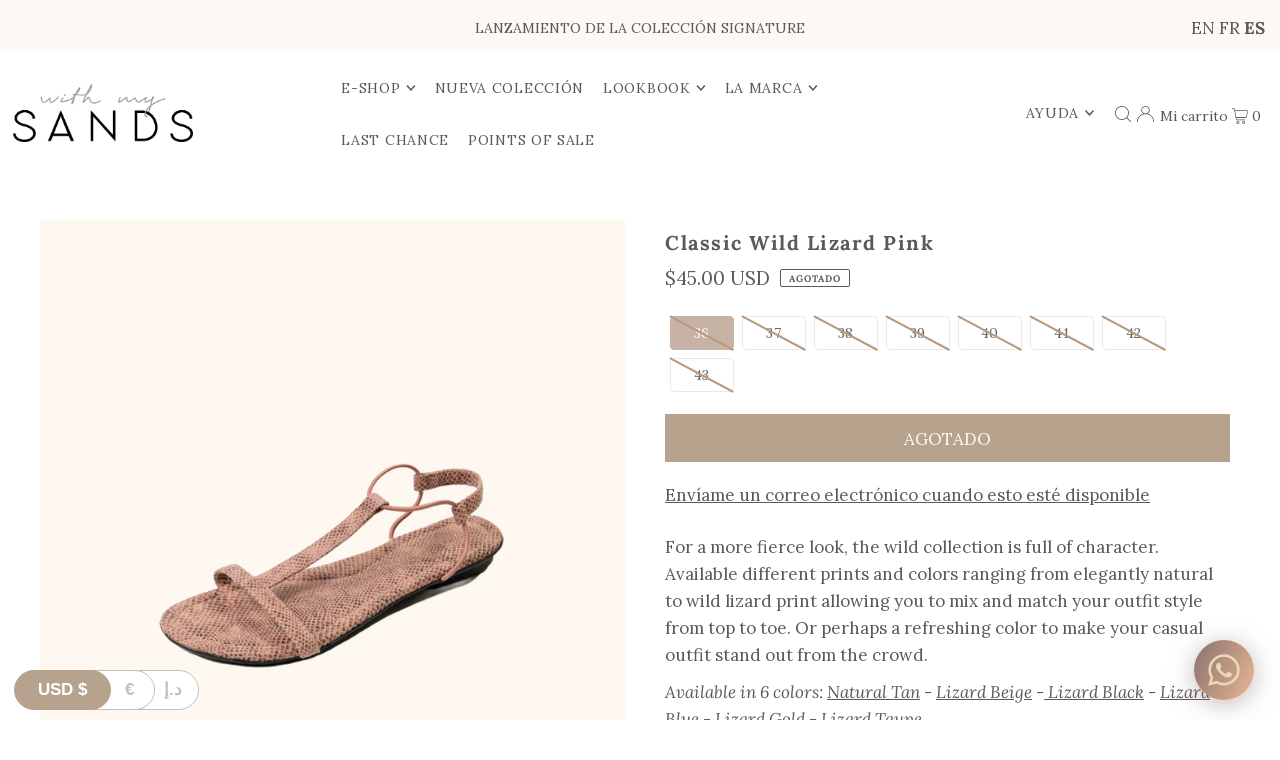

--- FILE ---
content_type: text/html; charset=utf-8
request_url: https://withmysands.com/es/products/classic-wild-lizard-pink
body_size: 57561
content:
<!DOCTYPE html>
<html class="no-js" lang="es">
<head>
  <meta charset="utf-8">
  <meta name="viewport" content="width=device-width, initial-scale=1">

  <!-- Establish early connection to external domains -->
  <link rel="preconnect" href="https://cdn.shopify.com" crossorigin>
  <link rel="preconnect" href="https://fonts.shopify.com" crossorigin>
  <link rel="preconnect" href="https://monorail-edge.shopifysvc.com">
  <link rel="preconnect" href="//ajax.googleapis.com" crossorigin><!-- Preload onDomain stylesheets and script libraries -->
  <link rel="preload" href="//withmysands.com/cdn/shop/t/10/assets/stylesheet.css?v=46518408203198088331710933000" as="style">
  <link rel="preload" as="font" href="//withmysands.com/cdn/fonts/lora/lora_n4.9a60cb39eff3bfbc472bac5b3c5c4d7c878f0a8d.woff2" type="font/woff2" crossorigin>
  <link rel="preload" as="font" href="//withmysands.com/cdn/fonts/lora/lora_n4.9a60cb39eff3bfbc472bac5b3c5c4d7c878f0a8d.woff2" type="font/woff2" crossorigin>
  <link rel="preload" as="font" href="//withmysands.com/cdn/fonts/lora/lora_n4.9a60cb39eff3bfbc472bac5b3c5c4d7c878f0a8d.woff2" type="font/woff2" crossorigin>
  <link rel="preload" as="font" href="//withmysands.com/cdn/fonts/kaushan_script/kaushanscript_n4.6f2e297308a4d3a171df277320ccaf9d9f30bf2e.woff2" type="font/woff2" crossorigin>
  <link rel="preload" href="//withmysands.com/cdn/shop/t/10/assets/eventemitter3.min.js?v=148202183930229300091708066170" as="script">
  <link rel="preload" href="//withmysands.com/cdn/shop/t/10/assets/vendor-video.js?v=112486824910932804751709374844" as="script">
  <link rel="preload" href="//withmysands.com/cdn/shop/t/10/assets/theme.js?v=60645470963941904871710854130" as="script">


  <link rel="shortcut icon" href="//withmysands.com/cdn/shop/files/favicon.png?crop=center&height=32&v=1716966176&width=32" type="image/png">
  <link rel="canonical" href="https://withmysands.com/es/products/classic-wild-lizard-pink">

  <title>With My Sands | Flat Sandals | Wild Lizard Pink</title>
  <meta name="description" content="Explore the Wild Collection by With My Sands, brimming with character and craftsmanship. With 10 unique prints and colors, mix and match your style effortlessly. Don&#39;t miss out, get yours now and step into wild elegance!">

  


    <meta name="twitter:card" content="summary">
    <meta name="twitter:image" content="https:Liquid error (snippets/social-media-meta-tags line 12): invalid url input">



<meta property="og:site_name" content="With My Sands">
<meta property="og:url" content="https://withmysands.com/es/products/classic-wild-lizard-pink">
<meta property="og:title" content="Classic Wild Lizard Pink">
<meta property="og:type" content="product">
<meta property="og:description" content="Explore the Wild Collection by With My Sands, brimming with character and craftsmanship. With 10 unique prints and colors, mix and match your style effortlessly. Don&#39;t miss out, get yours now and step into wild elegance!">

  <meta property="og:price:amount" content="45">
  <meta property="og:price:currency" content="USD">

<meta property="og:image" content="http://withmysands.com/cdn/shop/files/LizardPink.png?v=1709659407&width=1024">



<meta name="twitter:title" content="Classic Wild Lizard Pink">
<meta name="twitter:description" content="Explore the Wild Collection by With My Sands, brimming with character and craftsmanship. With 10 unique prints and colors, mix and match your style effortlessly. Don&#39;t miss out, get yours now and step into wild elegance!">
<meta name="twitter:domain" content="">

  
 <script type="application/ld+json">
   {
     "@context": "https://schema.org",
     "@type": "Product",
     "id": "classic-wild-lizard-pink",
     "url": "https:\/\/withmysands.com\/es\/products\/classic-wild-lizard-pink",
     "image": "\/\/withmysands.com\/cdn\/shop\/files\/LizardPink.png?v=1709659407\u0026width=1024",
     "name": "Classic Wild Lizard Pink",
     "brand": {
        "@type": "Brand",
        "name": "With My Sands"
      },
     "description": "\nFor a more fierce look, the wild collection is full of character. Available different prints and colors ranging from elegantly natural to wild lizard print allowing you to mix and match your outfit style from top to toe. Or perhaps a refreshing color to make your casual outfit stand out from the crowd.\nAvailable in 6 colors: Natural Tan - Lizard Beige - Lizard Black - Lizard Blue - Lizard Gold - Lizard Taupe\n\n\nStraps and Innersole: All our Lizard materials are made with a strong wax cloth, which keep the colors and patent through the time\nSole : Rubber sole\n\n\n________________\nOur brand runs small.\n\nNormal or slightly wide feet? Choose the next size up.\nBetween two sizes? Opt for the larger size.\nNarrow feet? Stay true to your regular size. And there you go, you're ready to place your order!\n\nDo not hesitate to look at our \"Size Guide\" - Click here","sku": 41391521890497,"gtin12": 339900704036,"offers": [
        
        {
           "@type": "Offer",
           "price": "45",
           "priceCurrency": "USD",
           "availability": "http://schema.org/InStock",
           "priceValidUntil": "2030-01-01",
           "url": "\/es\/products\/classic-wild-lizard-pink"
         },
       
        {
           "@type": "Offer",
           "price": "45",
           "priceCurrency": "USD",
           "availability": "http://schema.org/InStock",
           "priceValidUntil": "2030-01-01",
           "url": "\/es\/products\/classic-wild-lizard-pink"
         },
       
        {
           "@type": "Offer",
           "price": "45",
           "priceCurrency": "USD",
           "availability": "http://schema.org/InStock",
           "priceValidUntil": "2030-01-01",
           "url": "\/es\/products\/classic-wild-lizard-pink"
         },
       
        {
           "@type": "Offer",
           "price": "45",
           "priceCurrency": "USD",
           "availability": "http://schema.org/InStock",
           "priceValidUntil": "2030-01-01",
           "url": "\/es\/products\/classic-wild-lizard-pink"
         },
       
        {
           "@type": "Offer",
           "price": "45",
           "priceCurrency": "USD",
           "availability": "http://schema.org/InStock",
           "priceValidUntil": "2030-01-01",
           "url": "\/es\/products\/classic-wild-lizard-pink"
         },
       
        {
           "@type": "Offer",
           "price": "45",
           "priceCurrency": "USD",
           "availability": "http://schema.org/InStock",
           "priceValidUntil": "2030-01-01",
           "url": "\/es\/products\/classic-wild-lizard-pink"
         },
       
        {
           "@type": "Offer",
           "price": "45",
           "priceCurrency": "USD",
           "availability": "http://schema.org/InStock",
           "priceValidUntil": "2030-01-01",
           "url": "\/es\/products\/classic-wild-lizard-pink"
         },
       
        {
           "@type": "Offer",
           "price": "45",
           "priceCurrency": "USD",
           "availability": "http://schema.org/InStock",
           "priceValidUntil": "2030-01-01",
           "url": "\/es\/products\/classic-wild-lizard-pink"
         }
       
     ]}
 </script>


  <style data-shopify>
:root {
    --main-family: Lora, serif;
    --main-weight: 400;
    --main-style: normal;
    --main-spacing: 0em;
    --nav-family: Lora, serif;
    --nav-weight: 400;
    --nav-style: normal;
    --heading-family: Lora, serif;
    --heading-weight: 400;
    --heading-style: normal;
    --heading-spacing: 0.075em;

    --font-size: 17px;
    --base-font-size: 17px;
    --h1-size: 20px;
    --h2-size: 18px;
    --h3-size: 17px;
    --nav-size: 14px;
    --nav-spacing: 0.050em;
    --font-size-sm: calc(17px - 2px);

    --announcement-bar-background: #fcf8f3;
    --announcement-bar-text-color: #fcf8f3;
    --homepage-scroll-color: #5b5959;
    --homepage-scroll-background: #fff;
    --pre-scroll-color: #5b5959;
    --pre-scroll-background: #ffffff;
    --scroll-color: #000000;
    --scroll-background: #ffffff;
    --secondary-color: rgba(0,0,0,0);
    --background: #ffffff;
    --header-color: #5b5959;
    --text-color: #5b5959;
    --sale-color: #5b5959;
    --dotted-color: #dddddd;
    --button-color: #b7a28d;
    --button-hover: #b7a28d;
    --button-text: #fcf8f3;
    --secondary-button-color: #cdbcaa;
    --secondary-button-hover: #cdbcaa;
    --secondary-button-text: #fcf8f3;
    --new-background: #ededed;
    --new-color: #535353;
    --sale-icon-background: #ede9e5;
    --sale-icon-color: #5b5959;
    --custom-background: #5b5959;
    --custom-color: #fff;
    --fb-share: #5b5959;
    --tw-share: #5b5959;
    --pin-share: #5b5959;
    --footer-background: #ffffff;
    --footer-text: #5b5959;
    --footer-button: #5b5959;
    --footer-button-text: #ffffff;
    --cs1-color: #424040;
    --cs1-background: #ffffff;
    --cs2-color: #b7a28d;
    --cs2-background: #f5f5f5;
    --cs3-color: #5b5959;
    --cs3-background: #fcf8f3;
    --custom-icon-color: var(--text-color);
    --custom-icon-background: var(--background);
    --error-msg-dark: #e81000;
    --error-msg-light: #ffeae8;
    --success-msg-dark: #007f5f;
    --success-msg-light: #e5fff8;
    --free-shipping-bg: #ff7a5f;
    --free-shipping-text: #fff;
    --error-color: #c50000;
    --error-color-light: #ffc5c5;
    --keyboard-focus: #ACACAC;
    --focus-border-style: dotted;
    --focus-border-weight: 1px;
    --section-padding: 45px;
    --section-title-align: center;
    --section-title-border: 1px;
    --border-width: 100px;
    --grid-column-gap: px;
    --details-align: center;
    --select-arrow-bg: url(//withmysands.com/cdn/shop/t/10/assets/select-arrow.png?v=112595941721225094991708066170);
    --icon-border-color: #ffffff;
    --color-filter-size: 25px;
    --disabled-text: #dad9d9;
    --listing-size-color: #c1bfbf;

    --upsell-border-color: #f2f2f2;

    --star-active: rgb(91, 89, 89);
    --star-inactive: rgb(255, 255, 255);

    --color-body-text: var(--text-color);
    --color-body: var(--background);
    --color-bg: var(--background);

    --section-background: transparent;
    --section-overlay-color: 0, 0, 0;
    --section-overlay-opacity: 0;
    --placeholder-background: rgba(91, 89, 89, 0.1);
    --placeholder-fill: rgba(91, 89, 89, 0.2);
    --line-item-transform: scale(0.8) translateY(calc(-25px - 0.25em)) translateX(10px);

  }
  @media (max-width: 740px) {
     :root {
       --font-size: calc(17px - (17px * 0.15));
       --nav-size: calc(14px - (14px * 0.15));
       --h1-size: calc(20px - (20px * 0.15));
       --h2-size: calc(18px - (18px * 0.15));
       --h3-size: calc(17px - (17px * 0.15));
     }
   }
</style>


  <link rel="stylesheet" href="//withmysands.com/cdn/shop/t/10/assets/stylesheet.css?v=46518408203198088331710933000" type="text/css">

  <style>
  @font-face {
  font-family: Lora;
  font-weight: 400;
  font-style: normal;
  font-display: swap;
  src: url("//withmysands.com/cdn/fonts/lora/lora_n4.9a60cb39eff3bfbc472bac5b3c5c4d7c878f0a8d.woff2") format("woff2"),
       url("//withmysands.com/cdn/fonts/lora/lora_n4.4d935d2630ceaf34d2e494106075f8d9f1257d25.woff") format("woff");
}

  @font-face {
  font-family: "Kaushan Script";
  font-weight: 400;
  font-style: normal;
  font-display: swap;
  src: url("//withmysands.com/cdn/fonts/kaushan_script/kaushanscript_n4.6f2e297308a4d3a171df277320ccaf9d9f30bf2e.woff2") format("woff2"),
       url("//withmysands.com/cdn/fonts/kaushan_script/kaushanscript_n4.24a976a18555f015df46cd653cf811ff27c5e541.woff") format("woff");
}

  @font-face {
  font-family: Lora;
  font-weight: 400;
  font-style: normal;
  font-display: swap;
  src: url("//withmysands.com/cdn/fonts/lora/lora_n4.9a60cb39eff3bfbc472bac5b3c5c4d7c878f0a8d.woff2") format("woff2"),
       url("//withmysands.com/cdn/fonts/lora/lora_n4.4d935d2630ceaf34d2e494106075f8d9f1257d25.woff") format("woff");
}

  @font-face {
  font-family: Lora;
  font-weight: 400;
  font-style: normal;
  font-display: swap;
  src: url("//withmysands.com/cdn/fonts/lora/lora_n4.9a60cb39eff3bfbc472bac5b3c5c4d7c878f0a8d.woff2") format("woff2"),
       url("//withmysands.com/cdn/fonts/lora/lora_n4.4d935d2630ceaf34d2e494106075f8d9f1257d25.woff") format("woff");
}

  @font-face {
  font-family: Lora;
  font-weight: 700;
  font-style: normal;
  font-display: swap;
  src: url("//withmysands.com/cdn/fonts/lora/lora_n7.58a834e7e54c895806b2ffc982e4a00af29b1b9c.woff2") format("woff2"),
       url("//withmysands.com/cdn/fonts/lora/lora_n7.05fdf76140ca6e72e48561caf7f9893c487c3f1b.woff") format("woff");
}

  @font-face {
  font-family: Lora;
  font-weight: 400;
  font-style: italic;
  font-display: swap;
  src: url("//withmysands.com/cdn/fonts/lora/lora_i4.a5059b22bd0a7547da84d66d2f523d17d17325d3.woff2") format("woff2"),
       url("//withmysands.com/cdn/fonts/lora/lora_i4.cb2d2ab46128fa7f84060d5f92cf3f49dc8181bd.woff") format("woff");
}

  @font-face {
  font-family: Lora;
  font-weight: 700;
  font-style: italic;
  font-display: swap;
  src: url("//withmysands.com/cdn/fonts/lora/lora_i7.1bf76118f47019e7581a865f0f538b8ea5900419.woff2") format("woff2"),
       url("//withmysands.com/cdn/fonts/lora/lora_i7.1a7c7f083405ec98e57d8033d38caa748580f7ff.woff") format("woff");
}

  </style>

  <script>window.performance && window.performance.mark && window.performance.mark('shopify.content_for_header.start');</script><meta name="google-site-verification" content="4fJ66jHXTStjF50pCjC0KBhbOvDIytvloX35_UZ1Vdo">
<meta name="google-site-verification" content="zdRBv4ZqCgDaDUY_VEJMBcY-o-VMo-WixT3tsrw26Ig">
<meta id="shopify-digital-wallet" name="shopify-digital-wallet" content="/17016989/digital_wallets/dialog">
<meta name="shopify-checkout-api-token" content="913c3531983ef3e899187047c551d9f2">
<meta id="in-context-paypal-metadata" data-shop-id="17016989" data-venmo-supported="false" data-environment="production" data-locale="es_ES" data-paypal-v4="true" data-currency="USD">
<link rel="alternate" hreflang="x-default" href="https://withmysands.com/products/classic-wild-lizard-pink">
<link rel="alternate" hreflang="en" href="https://withmysands.com/products/classic-wild-lizard-pink">
<link rel="alternate" hreflang="es" href="https://withmysands.com/es/products/classic-wild-lizard-pink">
<link rel="alternate" type="application/json+oembed" href="https://withmysands.com/es/products/classic-wild-lizard-pink.oembed">
<script async="async" src="/checkouts/internal/preloads.js?locale=es-US"></script>
<script id="shopify-features" type="application/json">{"accessToken":"913c3531983ef3e899187047c551d9f2","betas":["rich-media-storefront-analytics"],"domain":"withmysands.com","predictiveSearch":true,"shopId":17016989,"locale":"es"}</script>
<script>var Shopify = Shopify || {};
Shopify.shop = "twinscollection.myshopify.com";
Shopify.locale = "es";
Shopify.currency = {"active":"USD","rate":"1.0"};
Shopify.country = "US";
Shopify.theme = {"name":"Icon --prod","id":159770181969,"schema_name":"Icon","schema_version":"10.1.1","theme_store_id":686,"role":"main"};
Shopify.theme.handle = "null";
Shopify.theme.style = {"id":null,"handle":null};
Shopify.cdnHost = "withmysands.com/cdn";
Shopify.routes = Shopify.routes || {};
Shopify.routes.root = "/es/";</script>
<script type="module">!function(o){(o.Shopify=o.Shopify||{}).modules=!0}(window);</script>
<script>!function(o){function n(){var o=[];function n(){o.push(Array.prototype.slice.apply(arguments))}return n.q=o,n}var t=o.Shopify=o.Shopify||{};t.loadFeatures=n(),t.autoloadFeatures=n()}(window);</script>
<script id="shop-js-analytics" type="application/json">{"pageType":"product"}</script>
<script defer="defer" async type="module" src="//withmysands.com/cdn/shopifycloud/shop-js/modules/v2/client.init-shop-cart-sync_BFpxDrjM.es.esm.js"></script>
<script defer="defer" async type="module" src="//withmysands.com/cdn/shopifycloud/shop-js/modules/v2/chunk.common_CnP21gUX.esm.js"></script>
<script defer="defer" async type="module" src="//withmysands.com/cdn/shopifycloud/shop-js/modules/v2/chunk.modal_D61HrJrg.esm.js"></script>
<script type="module">
  await import("//withmysands.com/cdn/shopifycloud/shop-js/modules/v2/client.init-shop-cart-sync_BFpxDrjM.es.esm.js");
await import("//withmysands.com/cdn/shopifycloud/shop-js/modules/v2/chunk.common_CnP21gUX.esm.js");
await import("//withmysands.com/cdn/shopifycloud/shop-js/modules/v2/chunk.modal_D61HrJrg.esm.js");

  window.Shopify.SignInWithShop?.initShopCartSync?.({"fedCMEnabled":true,"windoidEnabled":true});

</script>
<script>(function() {
  var isLoaded = false;
  function asyncLoad() {
    if (isLoaded) return;
    isLoaded = true;
    var urls = ["\/\/www.powr.io\/powr.js?powr-token=twinscollection.myshopify.com\u0026external-type=shopify\u0026shop=twinscollection.myshopify.com","https:\/\/cdn.shopify.com\/s\/files\/1\/0457\/2220\/6365\/files\/pushdaddy_v60_test.js?shop=twinscollection.myshopify.com","https:\/\/cdn.shopify.com\/s\/files\/1\/0033\/3538\/9233\/files\/pushdaddy_a3.js?shop=twinscollection.myshopify.com","https:\/\/cdn.shopify.com\/s\/files\/1\/0033\/3538\/9233\/files\/pushdaddy_a7_livechat1_new2.js?shop=twinscollection.myshopify.com","https:\/\/cdn.shopify.com\/s\/files\/1\/0033\/3538\/9233\/files\/pushdaddy_a7_livechat1_new2.js?v=1707659950\u0026shop=twinscollection.myshopify.com"];
    for (var i = 0; i < urls.length; i++) {
      var s = document.createElement('script');
      s.type = 'text/javascript';
      s.async = true;
      s.src = urls[i];
      var x = document.getElementsByTagName('script')[0];
      x.parentNode.insertBefore(s, x);
    }
  };
  if(window.attachEvent) {
    window.attachEvent('onload', asyncLoad);
  } else {
    window.addEventListener('load', asyncLoad, false);
  }
})();</script>
<script id="__st">var __st={"a":17016989,"offset":14400,"reqid":"b90acc8e-d342-437f-aaa0-f6ac5db55b20-1769827912","pageurl":"withmysands.com\/es\/products\/classic-wild-lizard-pink","u":"90311f96e724","p":"product","rtyp":"product","rid":7161433227457};</script>
<script>window.ShopifyPaypalV4VisibilityTracking = true;</script>
<script id="captcha-bootstrap">!function(){'use strict';const t='contact',e='account',n='new_comment',o=[[t,t],['blogs',n],['comments',n],[t,'customer']],c=[[e,'customer_login'],[e,'guest_login'],[e,'recover_customer_password'],[e,'create_customer']],r=t=>t.map((([t,e])=>`form[action*='/${t}']:not([data-nocaptcha='true']) input[name='form_type'][value='${e}']`)).join(','),a=t=>()=>t?[...document.querySelectorAll(t)].map((t=>t.form)):[];function s(){const t=[...o],e=r(t);return a(e)}const i='password',u='form_key',d=['recaptcha-v3-token','g-recaptcha-response','h-captcha-response',i],f=()=>{try{return window.sessionStorage}catch{return}},m='__shopify_v',_=t=>t.elements[u];function p(t,e,n=!1){try{const o=window.sessionStorage,c=JSON.parse(o.getItem(e)),{data:r}=function(t){const{data:e,action:n}=t;return t[m]||n?{data:e,action:n}:{data:t,action:n}}(c);for(const[e,n]of Object.entries(r))t.elements[e]&&(t.elements[e].value=n);n&&o.removeItem(e)}catch(o){console.error('form repopulation failed',{error:o})}}const l='form_type',E='cptcha';function T(t){t.dataset[E]=!0}const w=window,h=w.document,L='Shopify',v='ce_forms',y='captcha';let A=!1;((t,e)=>{const n=(g='f06e6c50-85a8-45c8-87d0-21a2b65856fe',I='https://cdn.shopify.com/shopifycloud/storefront-forms-hcaptcha/ce_storefront_forms_captcha_hcaptcha.v1.5.2.iife.js',D={infoText:'Protegido por hCaptcha',privacyText:'Privacidad',termsText:'Términos'},(t,e,n)=>{const o=w[L][v],c=o.bindForm;if(c)return c(t,g,e,D).then(n);var r;o.q.push([[t,g,e,D],n]),r=I,A||(h.body.append(Object.assign(h.createElement('script'),{id:'captcha-provider',async:!0,src:r})),A=!0)});var g,I,D;w[L]=w[L]||{},w[L][v]=w[L][v]||{},w[L][v].q=[],w[L][y]=w[L][y]||{},w[L][y].protect=function(t,e){n(t,void 0,e),T(t)},Object.freeze(w[L][y]),function(t,e,n,w,h,L){const[v,y,A,g]=function(t,e,n){const i=e?o:[],u=t?c:[],d=[...i,...u],f=r(d),m=r(i),_=r(d.filter((([t,e])=>n.includes(e))));return[a(f),a(m),a(_),s()]}(w,h,L),I=t=>{const e=t.target;return e instanceof HTMLFormElement?e:e&&e.form},D=t=>v().includes(t);t.addEventListener('submit',(t=>{const e=I(t);if(!e)return;const n=D(e)&&!e.dataset.hcaptchaBound&&!e.dataset.recaptchaBound,o=_(e),c=g().includes(e)&&(!o||!o.value);(n||c)&&t.preventDefault(),c&&!n&&(function(t){try{if(!f())return;!function(t){const e=f();if(!e)return;const n=_(t);if(!n)return;const o=n.value;o&&e.removeItem(o)}(t);const e=Array.from(Array(32),(()=>Math.random().toString(36)[2])).join('');!function(t,e){_(t)||t.append(Object.assign(document.createElement('input'),{type:'hidden',name:u})),t.elements[u].value=e}(t,e),function(t,e){const n=f();if(!n)return;const o=[...t.querySelectorAll(`input[type='${i}']`)].map((({name:t})=>t)),c=[...d,...o],r={};for(const[a,s]of new FormData(t).entries())c.includes(a)||(r[a]=s);n.setItem(e,JSON.stringify({[m]:1,action:t.action,data:r}))}(t,e)}catch(e){console.error('failed to persist form',e)}}(e),e.submit())}));const S=(t,e)=>{t&&!t.dataset[E]&&(n(t,e.some((e=>e===t))),T(t))};for(const o of['focusin','change'])t.addEventListener(o,(t=>{const e=I(t);D(e)&&S(e,y())}));const B=e.get('form_key'),M=e.get(l),P=B&&M;t.addEventListener('DOMContentLoaded',(()=>{const t=y();if(P)for(const e of t)e.elements[l].value===M&&p(e,B);[...new Set([...A(),...v().filter((t=>'true'===t.dataset.shopifyCaptcha))])].forEach((e=>S(e,t)))}))}(h,new URLSearchParams(w.location.search),n,t,e,['guest_login'])})(!0,!0)}();</script>
<script integrity="sha256-4kQ18oKyAcykRKYeNunJcIwy7WH5gtpwJnB7kiuLZ1E=" data-source-attribution="shopify.loadfeatures" defer="defer" src="//withmysands.com/cdn/shopifycloud/storefront/assets/storefront/load_feature-a0a9edcb.js" crossorigin="anonymous"></script>
<script data-source-attribution="shopify.dynamic_checkout.dynamic.init">var Shopify=Shopify||{};Shopify.PaymentButton=Shopify.PaymentButton||{isStorefrontPortableWallets:!0,init:function(){window.Shopify.PaymentButton.init=function(){};var t=document.createElement("script");t.src="https://withmysands.com/cdn/shopifycloud/portable-wallets/latest/portable-wallets.es.js",t.type="module",document.head.appendChild(t)}};
</script>
<script data-source-attribution="shopify.dynamic_checkout.buyer_consent">
  function portableWalletsHideBuyerConsent(e){var t=document.getElementById("shopify-buyer-consent"),n=document.getElementById("shopify-subscription-policy-button");t&&n&&(t.classList.add("hidden"),t.setAttribute("aria-hidden","true"),n.removeEventListener("click",e))}function portableWalletsShowBuyerConsent(e){var t=document.getElementById("shopify-buyer-consent"),n=document.getElementById("shopify-subscription-policy-button");t&&n&&(t.classList.remove("hidden"),t.removeAttribute("aria-hidden"),n.addEventListener("click",e))}window.Shopify?.PaymentButton&&(window.Shopify.PaymentButton.hideBuyerConsent=portableWalletsHideBuyerConsent,window.Shopify.PaymentButton.showBuyerConsent=portableWalletsShowBuyerConsent);
</script>
<script data-source-attribution="shopify.dynamic_checkout.cart.bootstrap">document.addEventListener("DOMContentLoaded",(function(){function t(){return document.querySelector("shopify-accelerated-checkout-cart, shopify-accelerated-checkout")}if(t())Shopify.PaymentButton.init();else{new MutationObserver((function(e,n){t()&&(Shopify.PaymentButton.init(),n.disconnect())})).observe(document.body,{childList:!0,subtree:!0})}}));
</script>
<script id='scb4127' type='text/javascript' async='' src='https://withmysands.com/cdn/shopifycloud/privacy-banner/storefront-banner.js'></script><link id="shopify-accelerated-checkout-styles" rel="stylesheet" media="screen" href="https://withmysands.com/cdn/shopifycloud/portable-wallets/latest/accelerated-checkout-backwards-compat.css" crossorigin="anonymous">
<style id="shopify-accelerated-checkout-cart">
        #shopify-buyer-consent {
  margin-top: 1em;
  display: inline-block;
  width: 100%;
}

#shopify-buyer-consent.hidden {
  display: none;
}

#shopify-subscription-policy-button {
  background: none;
  border: none;
  padding: 0;
  text-decoration: underline;
  font-size: inherit;
  cursor: pointer;
}

#shopify-subscription-policy-button::before {
  box-shadow: none;
}

      </style>

<script>window.performance && window.performance.mark && window.performance.mark('shopify.content_for_header.end');</script>




<script>
  (function() {            // TSG add value to FB pixel
    var pageViewCount = sessionStorage.getItem('page_view_count') || 0;
    pageViewCount++;
    sessionStorage.setItem('page_view_count', pageViewCount);

    var timeOutvalue = 2000;
    if (pageViewCount < 2) timeOutvalue = 20000;  // 20 sec for first page.
    setTimeout(function() {
      sendPixelEvent();
    }, 20000); // 20 seconds delay
    
    function sendPixelEvent() {
      fbq('track', 'PageView', {
        value: 2.00, // Assign your value
        currency: 'AED'
      });
    }

    var url = new URL(window.location.href);
    var originalHref = url.href;
    var referrer = document.referrer;
    //console.log(url);
   
    if (url.searchParams.has('_kx')) {
        url.searchParams.set('utm_source', 'Klaviyo');
        url.searchParams.set('utm_medium', 'email');
        url.searchParams.delete('_kx');
    } else if (referrer.includes("mailchimp.com")) {
        url.searchParams.set('utm_source', 'mailchimp.com');
        url.searchParams.set('utm_medium', 'email');
    } else if (url.searchParams.has('fbclid') || referrer.includes("facebook.com")) {
        url.searchParams.set('utm_source', 'facebook.com');
        url.searchParams.set('utm_medium', 'social');
        url.searchParams.delete('fbclid');
    } else if (referrer.includes("instagram.com") || referrer.includes("pinterest.com") || referrer.includes("linktr.ee")) {
        url.searchParams.set('utm_medium', 'social');
    } else if (referrer.includes("baidu.com")) {
        url.searchParams.set('utm_medium', 'organic');
    }
   
    // Replace URL in browser without reloading
    //console.log(url.href);
    if (url.href !== originalHref) window.history.replaceState({}, '', url);
    
  })();


  
</script>

  
<!-- BEGIN app block: shopify://apps/instafeed/blocks/head-block/c447db20-095d-4a10-9725-b5977662c9d5 --><link rel="preconnect" href="https://cdn.nfcube.com/">
<link rel="preconnect" href="https://scontent.cdninstagram.com/">


  <script>
    document.addEventListener('DOMContentLoaded', function () {
      let instafeedScript = document.createElement('script');

      
        instafeedScript.src = 'https://cdn.nfcube.com/instafeed-615199477022eee8cee5abf1ec7160d1.js';
      

      document.body.appendChild(instafeedScript);
    });
  </script>





<!-- END app block --><!-- BEGIN app block: shopify://apps/pushdaddy-whatsapp-chat-api/blocks/app-embed/e3f2054d-bf7b-4e63-8db3-00712592382c -->
  
<script>
   var random_numberyryt = "id" + Math.random().toString(16).slice(2);
</script>

 <div id="shopify-block-placeholder_pdaddychat" class="shopify-block shopify-app-block" data-block-handle="app-embed">
 </div>

<script>
  document.getElementById('shopify-block-placeholder_pdaddychat').id = 'shopify-block-' + random_numberyryt;
if (!window.wwhatsappJs_new2a) {
    try {
        window.wwhatsappJs_new2a = {};
        wwhatsappJs_new2a.WhatsApp_new2a = {
            metafields: {
                shop: "twinscollection.myshopify.com",
                settings: {"block_order":["15000056555"],"blocks":{"15000056555":{"disabled":"0","number":"971505857543","name":"Mathilde","label":"Creator & Founder","avatar":"https://cdn.shopify.com/s/files/1/1701/6989/files/Logo_WMS_noir.png?v=1716456559","online":"0","timezone":"Asia/Muscat","cid":"15000056555","ciiid":"52257","sunday":{"enabled":"1","range":"1,1439"},"monday":{"enabled":"1","range":"1,1439"},"tuesday":{"enabled":"1","range":"1,1439"},"wednesday":{"enabled":"1","range":"1,1439"},"thursday":{"enabled":"1","range":"1,1439"},"friday":{"enabled":"1","range":"1,1439"},"saturday":{"enabled":"1","range":"1,1439"},"offline":"Currently Offline. Will be back soon","chat":{"enabled":"1","greeting":"Hello! Bonjour ! This is With My Sands Team, how can we help you ?"},"message":"Question :","page_url":"0"}},"style":{"pattern":"13","customized":{"enabled":"0","color":"#EAD7BA","background":"#102033","background_img":"","svg_color":"","background_img_main":"","button_animation":"","background_pic_header":"https://cdn.shopify.com/s/files/1/0033/3538/9233/files/pexels-photo-414144888.png","auto_start":"9999000","hide_buttonsx":"0","icon_width":"60","chat_width":"376","border_radius":"50","icon_position":"50","compact_normal":"2","secondary_button":"0","secondary_button_link":"","secondary_text":"","pages_display":"/pages/,/,/collections/,/products/,/cart/,/orders/,/checkouts/,/blogs/,/password/","updown_bottom":"20","labelradius":"8","updown_bottom_m":"20","updown_bottom2":"0","widget_optin":"","leftright_label":"0","updown_share":"30","secondary_button_bgcolor":"#FFFFFF","secondary_button_tcolor":"#0084FF","secondary_button_lcolor":"#0084FF","leftt_rightt":"2","leftt_rightt_sec":"12","animation_count":"onlythree","font_weight":"600","animation_iteration":"3","extend_header_img":"1","font":"Muli","font_size":"16","abandned_cart_enabled":"1","auto_hide_share":"10000000000","auto_hide_chat":"999999999000","final_leftright_second_position":"left","remove_bottom":"1","header_text_color":"","header_bg_color":"#","share_icons_display":"Whatsapp","share_size":"40","share_radius":"0","svg_yes":"0","svg_yes_icon":"0","share_trans":"0","what_bg":"","body_bgcolor":"","abandoned_kakkar":"0","shadow_yn":"0","mobile_label_yn":"1","google_ec":"whatsapp_pushdaddy","google_el":"whatsapp_pushdaddy","google_ea":"whatsapp_pushdaddy","fpixel_en":"whatsapp_pushdaddy","insta_username":"","fb_username":"","email_username":"","faq_yn":"0","chatbox_radius":"8","clicktcart_text":"We are 24x7 available for chat. Feel free to chat","live_whatsapp":"1","live_whatsapp_mobile":"1","bot_yn":"0","advance_bot":"0","botus":"1","clicktcart_anim_c":"pwapp-onlyonce","clicktcart":"0","ctaction_animation":"pwapp-bounce","order_conf":false,"whatsapp_yn":"0","header_posit_img":"center","remove_bg":"0","img_cntt":"10000000000000000","ordertrack_url":"","chatbox_height":"70","title_textsize":"24","waving_img":"","merged_icons":"0","merged_icons_display":"NO","blink_circle":"0","blink_animation":"","blink_circle_color":"#fff","blink_circle_bg":"#EAD7BA","trackingon":"0","chatnow_color":"#000","label_bgcolor":"#fff","faq_color":"black","leftrightclose":"right","header_flat":"1","adddv_bott":"","etext1":"Please introduce yourself","etext2":"Enter your email","etext3":"Send","etext4":"Thank You","etext5":"2000","scaleicon":"1","scaleicon_m":"1","emailpop":"0","signuppopup":"","flyer_chat":"0","flyer_chat_m":"0","flyer_text":"","flyer_img":"","merge_bot_button":"0","wallyn":"0","lang_support":"en"}},"share":{"desktop":{"disabled":"1","position":"left"},"mobile":{"disabled":"1","position":"left"},"style":{"color":"#332007","background":"#EAD7BA"},"texts":{"button":"Share","message":"CHECK THIS OUT"}},"push_notif":{"headertttext":"Never miss a sale 🛍️","bodytextt":"Subscribe to get updates on new products and exclusive promotions","acceppttextt":"Accept","dennnyyextt":"Deny"},"addtocart":{"style":{"mobile":"0","desktop":"0","replace_yn":"0","but_bgcolor":"","but_tcolor":"","but_fsize":"0","but_radius":"0","button_wid":"0","button_pad":"0","but_bor_col":"","but_bor_wid":"0"},"texts":{"but_label1":"","but_link1":"","but_label2":"","but_link2":""}},"faq_quick_reply":[],"faq_block_order":[],"faq_blocks":[],"faq_texts":{"category":"FAQ Categories","featured":"General questions","search":"Search on Helpdesk","results":"Results for terms","no_results":"Sorry, no results found. Please try another keyword."},"track_url":"https://way2enjoy.com/shopify/1/whatsapp-chat/tracking_1.php","charge":true,"desktop":{"disabled":"0","position":"right","layout":"button"},"mobile":{"disabled":"0","position":"right","layout":"button"},"texts":{"title":"Hi there,","description":"Welcome","prefilledt":"Question :","note":"We typically reply within minutes","button":"","button_m":"","bot_tri_button":"Order Status","placeholder":"Send a message","emoji_search":"Search emoji…","emoji_frequently":"Frequently used","emoji_people":"People","emoji_nature":"Nature","emoji_objects":"Objects","emoji_places":"Places","emoji_symbols":"Symbols","emoji_not_found":"No emoji could be found"}},
				
            }
        };
        // Any additional code...
    } catch (e) {
        console.error('An error occurred in the script:', e);
    }
}

  const blocksyyy = wwhatsappJs_new2a.WhatsApp_new2a.metafields.settings.blocks;
for (const blockId in blocksyyy) {
    if (blocksyyy.hasOwnProperty(blockId)) {
        const block = blocksyyy[blockId]; 
        const ciiid_value = block.ciiid;   
        const pdaddy_website = block.websiteee;   

		
		
         localStorage.setItem('pdaddy_ciiid', ciiid_value);
		          localStorage.setItem('pdaddy_website', pdaddy_website);
       // console.log(`Stored ciiid for block ${blockId}: ${ciiid_value}`);
    }
}




</script>






<!-- END app block --><!-- BEGIN app block: shopify://apps/klaviyo-email-marketing-sms/blocks/klaviyo-onsite-embed/2632fe16-c075-4321-a88b-50b567f42507 -->












  <script async src="https://static.klaviyo.com/onsite/js/SwkchM/klaviyo.js?company_id=SwkchM"></script>
  <script>!function(){if(!window.klaviyo){window._klOnsite=window._klOnsite||[];try{window.klaviyo=new Proxy({},{get:function(n,i){return"push"===i?function(){var n;(n=window._klOnsite).push.apply(n,arguments)}:function(){for(var n=arguments.length,o=new Array(n),w=0;w<n;w++)o[w]=arguments[w];var t="function"==typeof o[o.length-1]?o.pop():void 0,e=new Promise((function(n){window._klOnsite.push([i].concat(o,[function(i){t&&t(i),n(i)}]))}));return e}}})}catch(n){window.klaviyo=window.klaviyo||[],window.klaviyo.push=function(){var n;(n=window._klOnsite).push.apply(n,arguments)}}}}();</script>

  
    <script id="viewed_product">
      if (item == null) {
        var _learnq = _learnq || [];

        var MetafieldReviews = null
        var MetafieldYotpoRating = null
        var MetafieldYotpoCount = null
        var MetafieldLooxRating = null
        var MetafieldLooxCount = null
        var okendoProduct = null
        var okendoProductReviewCount = null
        var okendoProductReviewAverageValue = null
        try {
          // The following fields are used for Customer Hub recently viewed in order to add reviews.
          // This information is not part of __kla_viewed. Instead, it is part of __kla_viewed_reviewed_items
          MetafieldReviews = {};
          MetafieldYotpoRating = null
          MetafieldYotpoCount = null
          MetafieldLooxRating = null
          MetafieldLooxCount = null

          okendoProduct = null
          // If the okendo metafield is not legacy, it will error, which then requires the new json formatted data
          if (okendoProduct && 'error' in okendoProduct) {
            okendoProduct = null
          }
          okendoProductReviewCount = okendoProduct ? okendoProduct.reviewCount : null
          okendoProductReviewAverageValue = okendoProduct ? okendoProduct.reviewAverageValue : null
        } catch (error) {
          console.error('Error in Klaviyo onsite reviews tracking:', error);
        }

        var item = {
          Name: "Classic Wild Lizard Pink",
          ProductID: 7161433227457,
          Categories: ["ÚLTIMAS OPPORTUNIDADES"],
          ImageURL: "https://withmysands.com/cdn/shop/files/LizardPink_grande.png?v=1709659407",
          URL: "https://withmysands.com/es/products/classic-wild-lizard-pink",
          Brand: "With My Sands",
          Price: "$45 USD",
          Value: "45",
          CompareAtPrice: "$0 USD"
        };
        _learnq.push(['track', 'Viewed Product', item]);
        _learnq.push(['trackViewedItem', {
          Title: item.Name,
          ItemId: item.ProductID,
          Categories: item.Categories,
          ImageUrl: item.ImageURL,
          Url: item.URL,
          Metadata: {
            Brand: item.Brand,
            Price: item.Price,
            Value: item.Value,
            CompareAtPrice: item.CompareAtPrice
          },
          metafields:{
            reviews: MetafieldReviews,
            yotpo:{
              rating: MetafieldYotpoRating,
              count: MetafieldYotpoCount,
            },
            loox:{
              rating: MetafieldLooxRating,
              count: MetafieldLooxCount,
            },
            okendo: {
              rating: okendoProductReviewAverageValue,
              count: okendoProductReviewCount,
            }
          }
        }]);
      }
    </script>
  




  <script>
    window.klaviyoReviewsProductDesignMode = false
  </script>







<!-- END app block --><!-- BEGIN app block: shopify://apps/variant-image-wizard-swatch/blocks/app-embed/66205c03-f474-4e2c-b275-0a2806eeac16 -->

<script>
  if (typeof __productWizRio !== 'undefined') {
    throw new Error('Rio code has already been instantiated!');
  }
  var __productWizRioProduct = {"id":7161433227457,"title":"Classic Wild Lizard Pink","handle":"classic-wild-lizard-pink","description":"\u003cmeta charset=\"utf-8\"\u003e\u003cmeta charset=\"utf-8\"\u003e\n\u003cp class=\"font_8\"\u003e\u003cspan\u003eFor a more fierce look, the wild collection is full of character. Available different prints and colors ranging from elegantly natural to wild lizard print allowing you to mix and match your outfit style from top to toe. Or perhaps a refreshing color to make your casual outfit stand out from the crowd.\u003c\/span\u003e\u003c\/p\u003e\n\u003cp class=\"font_8\"\u003e\u003cem\u003eAvailable in 6 colors: \u003ca href=\"https:\/\/withmysands.com\/products\/classic-natural-tan?variant=2211521527818\" title=\"With My Sands | Classic Collection | Wild | Natural Tan |Sandals |\"\u003eNatural Tan\u003c\/a\u003e - \u003ca href=\"https:\/\/withmysands.com\/products\/classic-wild-lizard-beige?variant=32434919702606\" title=\"With My Sands | Classic Collection | Wild | Lizard Beige |Sandals |\"\u003eLizard Beige\u003c\/a\u003e -\u003ca href=\"https:\/\/withmysands.com\/products\/classic-wild-lizard-black?variant=35995044746\" title=\"With My Sands | Classic Collection | Wild | Lizard Black |Sandals |\"\u003e Lizard Black\u003c\/a\u003e - \u003ca href=\"https:\/\/withmysands.com\/products\/classic-lizard-blue?variant=35996250442\" title=\"With My Sands | Classic Collection | Wild | Lizard Blue |Sandals |\"\u003eLizard Blue\u003c\/a\u003e -\u003ca href=\"https:\/\/withmysands.com\/products\/classic-wild-lizard-gold?variant=31782784794702\" title=\"With My Sands | Classic Collection | Wild | Lizard Gold |Sandals |\"\u003e Lizard Gold\u003c\/a\u003e - \u003ca href=\"https:\/\/withmysands.com\/products\/classic-wild-lizard-brown?variant=35996289994\" title=\"With My Sands | Classic Collection | Wild | Lizard Taupe |Sandals |\"\u003eLizard Taupe\u003c\/a\u003e\u003c\/em\u003e\u003c\/p\u003e\n\u003cp\u003e\u003cspan\u003e\u003cbr\u003e\u003c\/span\u003e\u003c\/p\u003e\n\u003cul\u003e\n\u003cli\u003e\u003cspan data-mce-fragment=\"1\"\u003eStraps and Innersole: All our Lizard materials are made with a strong wax cloth, which keep the colors and patent through the time\u003c\/span\u003e\u003c\/li\u003e\n\u003cli\u003e\u003cspan\u003eSole : Rubber sole\u003c\/span\u003e\u003c\/li\u003e\n\u003c\/ul\u003e\n\u003cp\u003e\u003cbr\u003e\u003c\/p\u003e\n\u003cp style=\"text-align: center;\"\u003e\u003cspan data-mce-fragment=\"1\"\u003e________________\u003c\/span\u003e\u003c\/p\u003e\n\u003cp\u003eOur brand runs small.\u003cbr\u003e\u003c\/p\u003e\n\u003cul\u003e\n\u003cli\u003eNormal or slightly wide feet? Choose the next size up.\u003c\/li\u003e\n\u003cli\u003eBetween two sizes? Opt for the larger size.\u003c\/li\u003e\n\u003cli\u003eNarrow feet? Stay true to your regular size. And there you go, you're ready to place your order!\u003c\/li\u003e\n\u003c\/ul\u003e\n\u003cp class=\"font_8\" data-mce-fragment=\"1\"\u003eDo not hesitate to look at our\u003cspan data-mce-fragment=\"1\"\u003e \u003c\/span\u003e\u003cstrong data-mce-fragment=\"1\"\u003e\"Size Guide\" - \u003ca rel=\"noopener\" title='\"Size Guide\" - Click Here' href=\"https:\/\/www.withmysands.com\/pages\/measure-your-size\" data-mce-href=\"https:\/\/www.withmysands.com\/pages\/measure-your-size\" target=\"_blank\" data-mce-fragment=\"1\"\u003eClick here\u003c\/a\u003e\u003c\/strong\u003e\u003c\/p\u003e","published_at":"2022-03-10T16:06:24+04:00","created_at":"2022-03-10T16:05:19+04:00","vendor":"With My Sands","type":"Shoes","tags":["LAST CHANCE","Sale","Sales"],"price":4500,"price_min":4500,"price_max":4500,"available":false,"price_varies":false,"compare_at_price":null,"compare_at_price_min":0,"compare_at_price_max":0,"compare_at_price_varies":false,"variants":[{"id":41391521890497,"title":"36","option1":"36","option2":null,"option3":null,"sku":null,"requires_shipping":true,"taxable":false,"featured_image":{"id":57531149320529,"product_id":7161433227457,"position":1,"created_at":"2024-03-05T21:23:25+04:00","updated_at":"2024-03-05T21:23:27+04:00","alt":null,"width":945,"height":1180,"src":"\/\/withmysands.com\/cdn\/shop\/files\/LizardPink.png?v=1709659407","variant_ids":[41391521890497,41391521923265,41391521956033,41391521988801,41391522021569,41391522054337,41391522087105,41391522119873]},"available":false,"name":"Classic Wild Lizard Pink - 36","public_title":"36","options":["36"],"price":4500,"weight":300,"compare_at_price":null,"inventory_quantity":0,"inventory_management":"shopify","inventory_policy":"deny","barcode":"339900704036","featured_media":{"alt":null,"id":50186787094865,"position":1,"preview_image":{"aspect_ratio":0.801,"height":1180,"width":945,"src":"\/\/withmysands.com\/cdn\/shop\/files\/LizardPink.png?v=1709659407"}},"requires_selling_plan":false,"selling_plan_allocations":[]},{"id":41391521923265,"title":"37","option1":"37","option2":null,"option3":null,"sku":null,"requires_shipping":true,"taxable":false,"featured_image":{"id":57531149320529,"product_id":7161433227457,"position":1,"created_at":"2024-03-05T21:23:25+04:00","updated_at":"2024-03-05T21:23:27+04:00","alt":null,"width":945,"height":1180,"src":"\/\/withmysands.com\/cdn\/shop\/files\/LizardPink.png?v=1709659407","variant_ids":[41391521890497,41391521923265,41391521956033,41391521988801,41391522021569,41391522054337,41391522087105,41391522119873]},"available":false,"name":"Classic Wild Lizard Pink - 37","public_title":"37","options":["37"],"price":4500,"weight":300,"compare_at_price":null,"inventory_quantity":0,"inventory_management":"shopify","inventory_policy":"deny","barcode":"339900704036","featured_media":{"alt":null,"id":50186787094865,"position":1,"preview_image":{"aspect_ratio":0.801,"height":1180,"width":945,"src":"\/\/withmysands.com\/cdn\/shop\/files\/LizardPink.png?v=1709659407"}},"requires_selling_plan":false,"selling_plan_allocations":[]},{"id":41391521956033,"title":"38","option1":"38","option2":null,"option3":null,"sku":null,"requires_shipping":true,"taxable":false,"featured_image":{"id":57531149320529,"product_id":7161433227457,"position":1,"created_at":"2024-03-05T21:23:25+04:00","updated_at":"2024-03-05T21:23:27+04:00","alt":null,"width":945,"height":1180,"src":"\/\/withmysands.com\/cdn\/shop\/files\/LizardPink.png?v=1709659407","variant_ids":[41391521890497,41391521923265,41391521956033,41391521988801,41391522021569,41391522054337,41391522087105,41391522119873]},"available":false,"name":"Classic Wild Lizard Pink - 38","public_title":"38","options":["38"],"price":4500,"weight":300,"compare_at_price":null,"inventory_quantity":0,"inventory_management":"shopify","inventory_policy":"deny","barcode":"339900704036","featured_media":{"alt":null,"id":50186787094865,"position":1,"preview_image":{"aspect_ratio":0.801,"height":1180,"width":945,"src":"\/\/withmysands.com\/cdn\/shop\/files\/LizardPink.png?v=1709659407"}},"requires_selling_plan":false,"selling_plan_allocations":[]},{"id":41391521988801,"title":"39","option1":"39","option2":null,"option3":null,"sku":null,"requires_shipping":true,"taxable":false,"featured_image":{"id":57531149320529,"product_id":7161433227457,"position":1,"created_at":"2024-03-05T21:23:25+04:00","updated_at":"2024-03-05T21:23:27+04:00","alt":null,"width":945,"height":1180,"src":"\/\/withmysands.com\/cdn\/shop\/files\/LizardPink.png?v=1709659407","variant_ids":[41391521890497,41391521923265,41391521956033,41391521988801,41391522021569,41391522054337,41391522087105,41391522119873]},"available":false,"name":"Classic Wild Lizard Pink - 39","public_title":"39","options":["39"],"price":4500,"weight":300,"compare_at_price":null,"inventory_quantity":0,"inventory_management":"shopify","inventory_policy":"deny","barcode":"339900704036","featured_media":{"alt":null,"id":50186787094865,"position":1,"preview_image":{"aspect_ratio":0.801,"height":1180,"width":945,"src":"\/\/withmysands.com\/cdn\/shop\/files\/LizardPink.png?v=1709659407"}},"requires_selling_plan":false,"selling_plan_allocations":[]},{"id":41391522021569,"title":"40","option1":"40","option2":null,"option3":null,"sku":null,"requires_shipping":true,"taxable":false,"featured_image":{"id":57531149320529,"product_id":7161433227457,"position":1,"created_at":"2024-03-05T21:23:25+04:00","updated_at":"2024-03-05T21:23:27+04:00","alt":null,"width":945,"height":1180,"src":"\/\/withmysands.com\/cdn\/shop\/files\/LizardPink.png?v=1709659407","variant_ids":[41391521890497,41391521923265,41391521956033,41391521988801,41391522021569,41391522054337,41391522087105,41391522119873]},"available":false,"name":"Classic Wild Lizard Pink - 40","public_title":"40","options":["40"],"price":4500,"weight":300,"compare_at_price":null,"inventory_quantity":0,"inventory_management":"shopify","inventory_policy":"deny","barcode":"339900704036","featured_media":{"alt":null,"id":50186787094865,"position":1,"preview_image":{"aspect_ratio":0.801,"height":1180,"width":945,"src":"\/\/withmysands.com\/cdn\/shop\/files\/LizardPink.png?v=1709659407"}},"requires_selling_plan":false,"selling_plan_allocations":[]},{"id":41391522054337,"title":"41","option1":"41","option2":null,"option3":null,"sku":null,"requires_shipping":true,"taxable":false,"featured_image":{"id":57531149320529,"product_id":7161433227457,"position":1,"created_at":"2024-03-05T21:23:25+04:00","updated_at":"2024-03-05T21:23:27+04:00","alt":null,"width":945,"height":1180,"src":"\/\/withmysands.com\/cdn\/shop\/files\/LizardPink.png?v=1709659407","variant_ids":[41391521890497,41391521923265,41391521956033,41391521988801,41391522021569,41391522054337,41391522087105,41391522119873]},"available":false,"name":"Classic Wild Lizard Pink - 41","public_title":"41","options":["41"],"price":4500,"weight":300,"compare_at_price":null,"inventory_quantity":0,"inventory_management":"shopify","inventory_policy":"deny","barcode":"339900704036","featured_media":{"alt":null,"id":50186787094865,"position":1,"preview_image":{"aspect_ratio":0.801,"height":1180,"width":945,"src":"\/\/withmysands.com\/cdn\/shop\/files\/LizardPink.png?v=1709659407"}},"requires_selling_plan":false,"selling_plan_allocations":[]},{"id":41391522087105,"title":"42","option1":"42","option2":null,"option3":null,"sku":null,"requires_shipping":true,"taxable":false,"featured_image":{"id":57531149320529,"product_id":7161433227457,"position":1,"created_at":"2024-03-05T21:23:25+04:00","updated_at":"2024-03-05T21:23:27+04:00","alt":null,"width":945,"height":1180,"src":"\/\/withmysands.com\/cdn\/shop\/files\/LizardPink.png?v=1709659407","variant_ids":[41391521890497,41391521923265,41391521956033,41391521988801,41391522021569,41391522054337,41391522087105,41391522119873]},"available":false,"name":"Classic Wild Lizard Pink - 42","public_title":"42","options":["42"],"price":4500,"weight":300,"compare_at_price":null,"inventory_quantity":0,"inventory_management":"shopify","inventory_policy":"deny","barcode":"339900704036","featured_media":{"alt":null,"id":50186787094865,"position":1,"preview_image":{"aspect_ratio":0.801,"height":1180,"width":945,"src":"\/\/withmysands.com\/cdn\/shop\/files\/LizardPink.png?v=1709659407"}},"requires_selling_plan":false,"selling_plan_allocations":[]},{"id":41391522119873,"title":"43","option1":"43","option2":null,"option3":null,"sku":null,"requires_shipping":true,"taxable":false,"featured_image":{"id":57531149320529,"product_id":7161433227457,"position":1,"created_at":"2024-03-05T21:23:25+04:00","updated_at":"2024-03-05T21:23:27+04:00","alt":null,"width":945,"height":1180,"src":"\/\/withmysands.com\/cdn\/shop\/files\/LizardPink.png?v=1709659407","variant_ids":[41391521890497,41391521923265,41391521956033,41391521988801,41391522021569,41391522054337,41391522087105,41391522119873]},"available":false,"name":"Classic Wild Lizard Pink - 43","public_title":"43","options":["43"],"price":4500,"weight":300,"compare_at_price":null,"inventory_quantity":0,"inventory_management":"shopify","inventory_policy":"deny","barcode":"339900704036","featured_media":{"alt":null,"id":50186787094865,"position":1,"preview_image":{"aspect_ratio":0.801,"height":1180,"width":945,"src":"\/\/withmysands.com\/cdn\/shop\/files\/LizardPink.png?v=1709659407"}},"requires_selling_plan":false,"selling_plan_allocations":[]}],"images":["\/\/withmysands.com\/cdn\/shop\/files\/LizardPink.png?v=1709659407"],"featured_image":"\/\/withmysands.com\/cdn\/shop\/files\/LizardPink.png?v=1709659407","options":["Size"],"media":[{"alt":null,"id":50186787094865,"position":1,"preview_image":{"aspect_ratio":0.801,"height":1180,"width":945,"src":"\/\/withmysands.com\/cdn\/shop\/files\/LizardPink.png?v=1709659407"},"aspect_ratio":0.801,"height":1180,"media_type":"image","src":"\/\/withmysands.com\/cdn\/shop\/files\/LizardPink.png?v=1709659407","width":945}],"requires_selling_plan":false,"selling_plan_groups":[],"content":"\u003cmeta charset=\"utf-8\"\u003e\u003cmeta charset=\"utf-8\"\u003e\n\u003cp class=\"font_8\"\u003e\u003cspan\u003eFor a more fierce look, the wild collection is full of character. Available different prints and colors ranging from elegantly natural to wild lizard print allowing you to mix and match your outfit style from top to toe. Or perhaps a refreshing color to make your casual outfit stand out from the crowd.\u003c\/span\u003e\u003c\/p\u003e\n\u003cp class=\"font_8\"\u003e\u003cem\u003eAvailable in 6 colors: \u003ca href=\"https:\/\/withmysands.com\/products\/classic-natural-tan?variant=2211521527818\" title=\"With My Sands | Classic Collection | Wild | Natural Tan |Sandals |\"\u003eNatural Tan\u003c\/a\u003e - \u003ca href=\"https:\/\/withmysands.com\/products\/classic-wild-lizard-beige?variant=32434919702606\" title=\"With My Sands | Classic Collection | Wild | Lizard Beige |Sandals |\"\u003eLizard Beige\u003c\/a\u003e -\u003ca href=\"https:\/\/withmysands.com\/products\/classic-wild-lizard-black?variant=35995044746\" title=\"With My Sands | Classic Collection | Wild | Lizard Black |Sandals |\"\u003e Lizard Black\u003c\/a\u003e - \u003ca href=\"https:\/\/withmysands.com\/products\/classic-lizard-blue?variant=35996250442\" title=\"With My Sands | Classic Collection | Wild | Lizard Blue |Sandals |\"\u003eLizard Blue\u003c\/a\u003e -\u003ca href=\"https:\/\/withmysands.com\/products\/classic-wild-lizard-gold?variant=31782784794702\" title=\"With My Sands | Classic Collection | Wild | Lizard Gold |Sandals |\"\u003e Lizard Gold\u003c\/a\u003e - \u003ca href=\"https:\/\/withmysands.com\/products\/classic-wild-lizard-brown?variant=35996289994\" title=\"With My Sands | Classic Collection | Wild | Lizard Taupe |Sandals |\"\u003eLizard Taupe\u003c\/a\u003e\u003c\/em\u003e\u003c\/p\u003e\n\u003cp\u003e\u003cspan\u003e\u003cbr\u003e\u003c\/span\u003e\u003c\/p\u003e\n\u003cul\u003e\n\u003cli\u003e\u003cspan data-mce-fragment=\"1\"\u003eStraps and Innersole: All our Lizard materials are made with a strong wax cloth, which keep the colors and patent through the time\u003c\/span\u003e\u003c\/li\u003e\n\u003cli\u003e\u003cspan\u003eSole : Rubber sole\u003c\/span\u003e\u003c\/li\u003e\n\u003c\/ul\u003e\n\u003cp\u003e\u003cbr\u003e\u003c\/p\u003e\n\u003cp style=\"text-align: center;\"\u003e\u003cspan data-mce-fragment=\"1\"\u003e________________\u003c\/span\u003e\u003c\/p\u003e\n\u003cp\u003eOur brand runs small.\u003cbr\u003e\u003c\/p\u003e\n\u003cul\u003e\n\u003cli\u003eNormal or slightly wide feet? Choose the next size up.\u003c\/li\u003e\n\u003cli\u003eBetween two sizes? Opt for the larger size.\u003c\/li\u003e\n\u003cli\u003eNarrow feet? Stay true to your regular size. And there you go, you're ready to place your order!\u003c\/li\u003e\n\u003c\/ul\u003e\n\u003cp class=\"font_8\" data-mce-fragment=\"1\"\u003eDo not hesitate to look at our\u003cspan data-mce-fragment=\"1\"\u003e \u003c\/span\u003e\u003cstrong data-mce-fragment=\"1\"\u003e\"Size Guide\" - \u003ca rel=\"noopener\" title='\"Size Guide\" - Click Here' href=\"https:\/\/www.withmysands.com\/pages\/measure-your-size\" data-mce-href=\"https:\/\/www.withmysands.com\/pages\/measure-your-size\" target=\"_blank\" data-mce-fragment=\"1\"\u003eClick here\u003c\/a\u003e\u003c\/strong\u003e\u003c\/p\u003e"};
  if (typeof __productWizRioProduct === 'object' && __productWizRioProduct !== null) {
    __productWizRioProduct.options = [{"name":"Size","position":1,"values":["36","37","38","39","40","41","42","43"]}];
  }
  
  var __productWizRioGzipDecoder=(()=>{var N=Object.defineProperty;var Ar=Object.getOwnPropertyDescriptor;var Mr=Object.getOwnPropertyNames;var Sr=Object.prototype.hasOwnProperty;var Ur=(r,n)=>{for(var t in n)N(r,t,{get:n[t],enumerable:!0})},Fr=(r,n,t,e)=>{if(n&&typeof n=="object"||typeof n=="function")for(let i of Mr(n))!Sr.call(r,i)&&i!==t&&N(r,i,{get:()=>n[i],enumerable:!(e=Ar(n,i))||e.enumerable});return r};var Cr=r=>Fr(N({},"__esModule",{value:!0}),r);var Jr={};Ur(Jr,{U8fromBase64:()=>pr,decodeGzippedJson:()=>gr});var f=Uint8Array,S=Uint16Array,Dr=Int32Array,ir=new f([0,0,0,0,0,0,0,0,1,1,1,1,2,2,2,2,3,3,3,3,4,4,4,4,5,5,5,5,0,0,0,0]),ar=new f([0,0,0,0,1,1,2,2,3,3,4,4,5,5,6,6,7,7,8,8,9,9,10,10,11,11,12,12,13,13,0,0]),Tr=new f([16,17,18,0,8,7,9,6,10,5,11,4,12,3,13,2,14,1,15]),or=function(r,n){for(var t=new S(31),e=0;e<31;++e)t[e]=n+=1<<r[e-1];for(var i=new Dr(t[30]),e=1;e<30;++e)for(var l=t[e];l<t[e+1];++l)i[l]=l-t[e]<<5|e;return{b:t,r:i}},sr=or(ir,2),fr=sr.b,Ir=sr.r;fr[28]=258,Ir[258]=28;var hr=or(ar,0),Zr=hr.b,jr=hr.r,k=new S(32768);for(o=0;o<32768;++o)g=(o&43690)>>1|(o&21845)<<1,g=(g&52428)>>2|(g&13107)<<2,g=(g&61680)>>4|(g&3855)<<4,k[o]=((g&65280)>>8|(g&255)<<8)>>1;var g,o,I=function(r,n,t){for(var e=r.length,i=0,l=new S(n);i<e;++i)r[i]&&++l[r[i]-1];var y=new S(n);for(i=1;i<n;++i)y[i]=y[i-1]+l[i-1]<<1;var p;if(t){p=new S(1<<n);var z=15-n;for(i=0;i<e;++i)if(r[i])for(var U=i<<4|r[i],w=n-r[i],a=y[r[i]-1]++<<w,s=a|(1<<w)-1;a<=s;++a)p[k[a]>>z]=U}else for(p=new S(e),i=0;i<e;++i)r[i]&&(p[i]=k[y[r[i]-1]++]>>15-r[i]);return p},Z=new f(288);for(o=0;o<144;++o)Z[o]=8;var o;for(o=144;o<256;++o)Z[o]=9;var o;for(o=256;o<280;++o)Z[o]=7;var o;for(o=280;o<288;++o)Z[o]=8;var o,ur=new f(32);for(o=0;o<32;++o)ur[o]=5;var o;var Br=I(Z,9,1);var Er=I(ur,5,1),j=function(r){for(var n=r[0],t=1;t<r.length;++t)r[t]>n&&(n=r[t]);return n},v=function(r,n,t){var e=n/8|0;return(r[e]|r[e+1]<<8)>>(n&7)&t},R=function(r,n){var t=n/8|0;return(r[t]|r[t+1]<<8|r[t+2]<<16)>>(n&7)},Gr=function(r){return(r+7)/8|0},lr=function(r,n,t){return(n==null||n<0)&&(n=0),(t==null||t>r.length)&&(t=r.length),new f(r.subarray(n,t))};var Or=["unexpected EOF","invalid block type","invalid length/literal","invalid distance","stream finished","no stream handler",,"no callback","invalid UTF-8 data","extra field too long","date not in range 1980-2099","filename too long","stream finishing","invalid zip data"],u=function(r,n,t){var e=new Error(n||Or[r]);if(e.code=r,Error.captureStackTrace&&Error.captureStackTrace(e,u),!t)throw e;return e},qr=function(r,n,t,e){var i=r.length,l=e?e.length:0;if(!i||n.f&&!n.l)return t||new f(0);var y=!t,p=y||n.i!=2,z=n.i;y&&(t=new f(i*3));var U=function(nr){var tr=t.length;if(nr>tr){var er=new f(Math.max(tr*2,nr));er.set(t),t=er}},w=n.f||0,a=n.p||0,s=n.b||0,x=n.l,B=n.d,F=n.m,C=n.n,G=i*8;do{if(!x){w=v(r,a,1);var O=v(r,a+1,3);if(a+=3,O)if(O==1)x=Br,B=Er,F=9,C=5;else if(O==2){var L=v(r,a,31)+257,Y=v(r,a+10,15)+4,K=L+v(r,a+5,31)+1;a+=14;for(var D=new f(K),P=new f(19),h=0;h<Y;++h)P[Tr[h]]=v(r,a+h*3,7);a+=Y*3;for(var Q=j(P),yr=(1<<Q)-1,wr=I(P,Q,1),h=0;h<K;){var V=wr[v(r,a,yr)];a+=V&15;var c=V>>4;if(c<16)D[h++]=c;else{var A=0,E=0;for(c==16?(E=3+v(r,a,3),a+=2,A=D[h-1]):c==17?(E=3+v(r,a,7),a+=3):c==18&&(E=11+v(r,a,127),a+=7);E--;)D[h++]=A}}var X=D.subarray(0,L),m=D.subarray(L);F=j(X),C=j(m),x=I(X,F,1),B=I(m,C,1)}else u(1);else{var c=Gr(a)+4,q=r[c-4]|r[c-3]<<8,d=c+q;if(d>i){z&&u(0);break}p&&U(s+q),t.set(r.subarray(c,d),s),n.b=s+=q,n.p=a=d*8,n.f=w;continue}if(a>G){z&&u(0);break}}p&&U(s+131072);for(var mr=(1<<F)-1,xr=(1<<C)-1,$=a;;$=a){var A=x[R(r,a)&mr],M=A>>4;if(a+=A&15,a>G){z&&u(0);break}if(A||u(2),M<256)t[s++]=M;else if(M==256){$=a,x=null;break}else{var b=M-254;if(M>264){var h=M-257,T=ir[h];b=v(r,a,(1<<T)-1)+fr[h],a+=T}var H=B[R(r,a)&xr],J=H>>4;H||u(3),a+=H&15;var m=Zr[J];if(J>3){var T=ar[J];m+=R(r,a)&(1<<T)-1,a+=T}if(a>G){z&&u(0);break}p&&U(s+131072);var _=s+b;if(s<m){var rr=l-m,zr=Math.min(m,_);for(rr+s<0&&u(3);s<zr;++s)t[s]=e[rr+s]}for(;s<_;++s)t[s]=t[s-m]}}n.l=x,n.p=$,n.b=s,n.f=w,x&&(w=1,n.m=F,n.d=B,n.n=C)}while(!w);return s!=t.length&&y?lr(t,0,s):t.subarray(0,s)};var dr=new f(0);var Lr=function(r){(r[0]!=31||r[1]!=139||r[2]!=8)&&u(6,"invalid gzip data");var n=r[3],t=10;n&4&&(t+=(r[10]|r[11]<<8)+2);for(var e=(n>>3&1)+(n>>4&1);e>0;e-=!r[t++]);return t+(n&2)},Pr=function(r){var n=r.length;return(r[n-4]|r[n-3]<<8|r[n-2]<<16|r[n-1]<<24)>>>0};function vr(r,n){var t=Lr(r);return t+8>r.length&&u(6,"invalid gzip data"),qr(r.subarray(t,-8),{i:2},n&&n.out||new f(Pr(r)),n&&n.dictionary)}var W=typeof TextDecoder<"u"&&new TextDecoder,$r=0;try{W.decode(dr,{stream:!0}),$r=1}catch{}var Hr=function(r){for(var n="",t=0;;){var e=r[t++],i=(e>127)+(e>223)+(e>239);if(t+i>r.length)return{s:n,r:lr(r,t-1)};i?i==3?(e=((e&15)<<18|(r[t++]&63)<<12|(r[t++]&63)<<6|r[t++]&63)-65536,n+=String.fromCharCode(55296|e>>10,56320|e&1023)):i&1?n+=String.fromCharCode((e&31)<<6|r[t++]&63):n+=String.fromCharCode((e&15)<<12|(r[t++]&63)<<6|r[t++]&63):n+=String.fromCharCode(e)}};function cr(r,n){if(n){for(var t="",e=0;e<r.length;e+=16384)t+=String.fromCharCode.apply(null,r.subarray(e,e+16384));return t}else{if(W)return W.decode(r);var i=Hr(r),l=i.s,t=i.r;return t.length&&u(8),l}}function pr(r){let n=atob(r),t=new Uint8Array(n.length);for(let e=0;e<n.length;e++)t[e]=n.charCodeAt(e);return t}function gr(r){let n=pr(r),t=vr(n);return JSON.parse(cr(t))}return Cr(Jr);})();

  var __productWizRioVariantsData = null;
  if (__productWizRioVariantsData && typeof __productWizRioVariantsData === 'string') {
    try {
      __productWizRioVariantsData = JSON.parse(__productWizRioVariantsData);
    } catch (e) {
      console.warn('Failed to parse rio-variants metafield:', e);
      __productWizRioVariantsData = null;
    }
  }
  
  if (__productWizRioVariantsData && typeof __productWizRioVariantsData === 'object' && __productWizRioVariantsData.compressed) {
    try {
      __productWizRioVariantsData = __productWizRioGzipDecoder.decodeGzippedJson(__productWizRioVariantsData.compressed);
    } catch (e) {
      console.warn('Failed to decompress rio-variants metafield:', e);
      __productWizRioVariantsData = null;
    }
  }
  
  if (__productWizRioVariantsData && 
      __productWizRioVariantsData.variants && 
      Array.isArray(__productWizRioVariantsData.variants)) {
    
    let mergedVariants = (__productWizRioProduct.variants || []).slice();

    let existingIds = new Map();
    mergedVariants.forEach(function(variant) {
      existingIds.set(variant.id, true);
    });

    let newVariantsAdded = 0;
    __productWizRioVariantsData.variants.forEach(function(metaVariant) {
      if (!existingIds.has(metaVariant.id)) {
        mergedVariants.push(metaVariant);
        newVariantsAdded++;
      }
    });

    __productWizRioProduct.variants = mergedVariants;
    __productWizRioProduct.variantsCount = mergedVariants.length;
    __productWizRioProduct.available = mergedVariants.some(function(v) { return v.available; });
  }

  var __productWizRioHasOnlyDefaultVariant = false;
  var __productWizRioAssets = [{"id":"variant-wizard-color-black-7cd68b44-b049-4ed3-b09c-07fb5daafd02.png","url":"https:\/\/cdn.shopify.com\/s\/files\/1\/1701\/6989\/files\/variant-wizard-color-black-7cd68b44-b049-4ed3-b09c-07fb5daafd02.png?v=1719388613"},{"id":"variant-wizard-color-cognac-9c03cb80-029c-4f4b-bbcc-9a6d04d9c28a.png","url":"https:\/\/cdn.shopify.com\/s\/files\/1\/1701\/6989\/files\/variant-wizard-color-cognac-9c03cb80-029c-4f4b-bbcc-9a6d04d9c28a.png?v=1719388774"},{"id":"variant-wizard-color-black-77bc0ffa-8e49-4604-9c16-33d639a6394c.png","url":"https:\/\/cdn.shopify.com\/s\/files\/1\/1701\/6989\/files\/variant-wizard-color-black-77bc0ffa-8e49-4604-9c16-33d639a6394c.png?v=1719388995"},{"id":"variant-wizard-color-tan-0d3eaeda-2af4-4705-899c-342c7b557009.png","url":"https:\/\/cdn.shopify.com\/s\/files\/1\/1701\/6989\/files\/variant-wizard-color-tan-0d3eaeda-2af4-4705-899c-342c7b557009.png?v=1719389061"},{"id":"variant-wizard-color-gold-b1b9634d-117b-4bcb-a411-efbf754a96ea.png","url":"https:\/\/cdn.shopify.com\/s\/files\/1\/1701\/6989\/files\/variant-wizard-color-gold-b1b9634d-117b-4bcb-a411-efbf754a96ea.png?v=1719391287"},{"id":"variant-wizard-color-camel-88af78f0-ee89-4417-9424-013bc57a3d2b.png","url":"https:\/\/cdn.shopify.com\/s\/files\/1\/1701\/6989\/files\/variant-wizard-color-camel-88af78f0-ee89-4417-9424-013bc57a3d2b.png?v=1719393297"},{"id":"variant-wizard-color-gold-088291e4-3d96-4b70-bed7-6725436f3473.jpg","url":"https:\/\/cdn.shopify.com\/s\/files\/1\/1701\/6989\/files\/variant-wizard-color-gold-088291e4-3d96-4b70-bed7-6725436f3473.jpg?v=1719393355"},{"id":"variant-wizard-color-blue-2da492ce-93c0-4970-8ca2-51bc33d55f1c.png","url":"https:\/\/cdn.shopify.com\/s\/files\/1\/1701\/6989\/files\/variant-wizard-color-blue-2da492ce-93c0-4970-8ca2-51bc33d55f1c.png?v=1719395686"},{"id":"variant-wizard-color-sparklyblack-7e3713ab-6035-4a25-aeeb-c5192ab6bc49.jpg","url":"https:\/\/cdn.shopify.com\/s\/files\/1\/1701\/6989\/files\/variant-wizard-color-sparklyblack-7e3713ab-6035-4a25-aeeb-c5192ab6bc49.jpg?v=1719395752"},{"id":"variant-wizard-color-sparklyblue-654356f9-7527-49b6-b2a3-d208097f6cc5.jpg","url":"https:\/\/cdn.shopify.com\/s\/files\/1\/1701\/6989\/files\/variant-wizard-color-sparklyblue-654356f9-7527-49b6-b2a3-d208097f6cc5.jpg?v=1719395810"},{"id":"variant-wizard-color-sparklybronze-921af890-93f8-432e-8887-dbe3092b830e.jpg","url":"https:\/\/cdn.shopify.com\/s\/files\/1\/1701\/6989\/files\/variant-wizard-color-sparklybronze-921af890-93f8-432e-8887-dbe3092b830e.jpg?v=1719395864"},{"id":"variant-wizard-color-sparklychampagne-9b3613a7-038f-4dfb-89d0-0194cd7f5317.jpg","url":"https:\/\/cdn.shopify.com\/s\/files\/1\/1701\/6989\/files\/variant-wizard-color-sparklychampagne-9b3613a7-038f-4dfb-89d0-0194cd7f5317.jpg?v=1719395918"},{"id":"variant-wizard-color-sparklywhite-4fe25276-e67b-4502-a692-3b91a27aadcc.jpg","url":"https:\/\/cdn.shopify.com\/s\/files\/1\/1701\/6989\/files\/variant-wizard-color-sparklywhite-4fe25276-e67b-4502-a692-3b91a27aadcc.jpg?v=1719396006"},{"id":"variant-wizard-color-camel-872fe806-3996-4838-b0c0-2e4c9854f04f.png","url":"https:\/\/cdn.shopify.com\/s\/files\/1\/1701\/6989\/files\/variant-wizard-color-camel-872fe806-3996-4838-b0c0-2e4c9854f04f.png?v=1719396048"},{"id":"variant-wizard-color-lizardgold-48ccd537-be1e-4ab5-a4cd-e9d3acbeb379.jpg","url":"https:\/\/cdn.shopify.com\/s\/files\/1\/1701\/6989\/files\/variant-wizard-color-lizardgold-48ccd537-be1e-4ab5-a4cd-e9d3acbeb379.jpg?v=1719396103"},{"id":"variant-wizard-color-army-75f70051-ce6b-445f-97b5-87063a197fb5.png","url":"https:\/\/cdn.shopify.com\/s\/files\/1\/1701\/6989\/files\/variant-wizard-color-army-75f70051-ce6b-445f-97b5-87063a197fb5.png?v=1719396153"},{"id":"variant-wizard-color-lizardbeige-edb0cba6-1cad-4d25-af62-5ec19d0d97fe.jpg","url":"https:\/\/cdn.shopify.com\/s\/files\/1\/1701\/6989\/files\/variant-wizard-color-lizardbeige-edb0cba6-1cad-4d25-af62-5ec19d0d97fe.jpg?v=1719396219"},{"id":"variant-wizard-color-lizardblack-a80176c8-9f0f-4cea-90d5-069364fb3863.jpg","url":"https:\/\/cdn.shopify.com\/s\/files\/1\/1701\/6989\/files\/variant-wizard-color-lizardblack-a80176c8-9f0f-4cea-90d5-069364fb3863.jpg?v=1719396259"},{"id":"variant-wizard-color-lizardtaupe-fb3a5364-e1a7-4167-91ec-f1941d9c25f9.jpg","url":"https:\/\/cdn.shopify.com\/s\/files\/1\/1701\/6989\/files\/variant-wizard-color-lizardtaupe-fb3a5364-e1a7-4167-91ec-f1941d9c25f9.jpg?v=1719396370"},{"id":"variant-wizard-color-burgundy-b7f778dc-9863-4186-9a66-62eacd85b7b4.png","url":"https:\/\/cdn.shopify.com\/s\/files\/1\/1701\/6989\/files\/variant-wizard-color-burgundy-b7f778dc-9863-4186-9a66-62eacd85b7b4.png?v=1719396412"},{"id":"variant-wizard-color-cognac-f5304280-ee2b-4e94-af7a-6708b9777f36.png","url":"https:\/\/cdn.shopify.com\/s\/files\/1\/1701\/6989\/files\/variant-wizard-color-cognac-f5304280-ee2b-4e94-af7a-6708b9777f36.png?v=1719396490"},{"id":"variant-wizard-color-lizardblue-ada7dcde-6b2a-43e3-b325-268d07d74d99.jpg","url":"https:\/\/cdn.shopify.com\/s\/files\/1\/1701\/6989\/files\/variant-wizard-color-lizardblue-ada7dcde-6b2a-43e3-b325-268d07d74d99.jpg?v=1719396594"},{"id":"variant-wizard-color-terracotta-9ffeac5a-da4d-426b-bbd7-15bd16de9b6d.jpg","url":"https:\/\/cdn.shopify.com\/s\/files\/1\/1701\/6989\/files\/variant-wizard-color-terracotta-9ffeac5a-da4d-426b-bbd7-15bd16de9b6d.jpg?v=1719396647"},{"id":"variant-wizard-color-vintageblue-04e2584d-5ad5-415f-bc55-6190877461af.jpg","url":"https:\/\/cdn.shopify.com\/s\/files\/1\/1701\/6989\/files\/variant-wizard-color-vintageblue-04e2584d-5ad5-415f-bc55-6190877461af.jpg?v=1719396700"},{"id":"variant-wizard-color-tan-c361a827-b863-4920-bd4a-53e92b27fd1a.jpg","url":"https:\/\/cdn.shopify.com\/s\/files\/1\/1701\/6989\/files\/variant-wizard-color-tan-c361a827-b863-4920-bd4a-53e92b27fd1a.jpg?v=1719396909"},{"id":"variant-wizard-color-greige-6d3d2422-6896-4114-b640-79f55e50957d.jpg","url":"https:\/\/cdn.shopify.com\/s\/files\/1\/1701\/6989\/files\/variant-wizard-color-greige-6d3d2422-6896-4114-b640-79f55e50957d.jpg?v=1719396954"},{"id":"variant-wizard-color-greige-6d3d2422-6896-4114-b640-79f55e50957d.jpg","url":"https:\/\/cdn.shopify.com\/s\/files\/1\/1701\/6989\/files\/variant-wizard-color-greige-6d3d2422-6896-4114-b640-79f55e50957d_77181d33-41e5-4175-a4bc-35233c5a5058.jpg?v=1719397032"},{"id":"variant-wizard-color-rosy-848941f1-1f83-45d4-88f7-668c82a16b44.png","url":"https:\/\/cdn.shopify.com\/s\/files\/1\/1701\/6989\/files\/variant-wizard-color-rosy-848941f1-1f83-45d4-88f7-668c82a16b44.png?v=1719397256"},{"id":"variant-wizard-color-greige-296aa154-5f27-4e06-97e9-93536dcbddb2.jpg","url":"https:\/\/cdn.shopify.com\/s\/files\/1\/1701\/6989\/files\/variant-wizard-color-greige-296aa154-5f27-4e06-97e9-93536dcbddb2.jpg?v=1719479397"},{"id":"variant-wizard-color-black-8ce871f2-73a0-45df-973c-79d8cd5869ec.png","url":"https:\/\/cdn.shopify.com\/s\/files\/1\/1701\/6989\/files\/variant-wizard-color-black-8ce871f2-73a0-45df-973c-79d8cd5869ec.png?v=1724423961"},{"id":"variant-wizard-color-black-f53dfc17-f2f4-48f7-8e67-593f777b7254.png","url":"https:\/\/cdn.shopify.com\/s\/files\/1\/1701\/6989\/files\/variant-wizard-color-black-f53dfc17-f2f4-48f7-8e67-593f777b7254.png?v=1728290791"},{"id":"variant-wizard-color-camel-66ed18b8-1ff6-4b71-a14f-4f0c6be7c91d.png","url":"https:\/\/cdn.shopify.com\/s\/files\/1\/1701\/6989\/files\/variant-wizard-color-camel-66ed18b8-1ff6-4b71-a14f-4f0c6be7c91d.png?v=1728290815"},{"id":"variant-wizard-color-midnightblue-ea8e4a84-8798-4356-9b47-e0229f0cfc0d.png","url":"https:\/\/cdn.shopify.com\/s\/files\/1\/1701\/6989\/files\/variant-wizard-color-midnightblue-ea8e4a84-8798-4356-9b47-e0229f0cfc0d.png?v=1728290843"},{"id":"variant-wizard-color-camelsuede-1a88e3f2-1fd7-4e50-a6cb-42fa29cb3e9b.png","url":"https:\/\/cdn.shopify.com\/s\/files\/1\/1701\/6989\/files\/variant-wizard-color-camelsuede-1a88e3f2-1fd7-4e50-a6cb-42fa29cb3e9b.png?v=1728290865"},{"id":"variant-wizard-color-leatherblack-394a7d07-4df0-459b-b350-4ce9b4c7b908.png","url":"https:\/\/cdn.shopify.com\/s\/files\/1\/1701\/6989\/files\/variant-wizard-color-leatherblack-394a7d07-4df0-459b-b350-4ce9b4c7b908.png?v=1728291776"},{"id":"variant-wizard-color-leathercamel-45af446f-9826-4e3a-b3c3-063a38514209.png","url":"https:\/\/cdn.shopify.com\/s\/files\/1\/1701\/6989\/files\/variant-wizard-color-leathercamel-45af446f-9826-4e3a-b3c3-063a38514209.png?v=1728291792"},{"id":"variant-wizard-color-midnightblue-76d810bb-a5b6-4b33-bee4-9e3b3573d7df.png","url":"https:\/\/cdn.shopify.com\/s\/files\/1\/1701\/6989\/files\/variant-wizard-color-midnightblue-76d810bb-a5b6-4b33-bee4-9e3b3573d7df.png?v=1728456891"},{"id":"variant-wizard-color-midnightblue-58f0d5ec-69ed-4e1c-83bd-7696e98abe59.png","url":"https:\/\/cdn.shopify.com\/s\/files\/1\/1701\/6989\/files\/variant-wizard-color-midnightblue-58f0d5ec-69ed-4e1c-83bd-7696e98abe59.png?v=1728457068"},{"id":"variant-wizard-color-bluesuede-85fd8f71-2463-462f-8a14-448c1f7e8be3.png","url":"https:\/\/cdn.shopify.com\/s\/files\/1\/1701\/6989\/files\/variant-wizard-color-bluesuede-85fd8f71-2463-462f-8a14-448c1f7e8be3.png?v=1728464561"},{"id":"variant-wizard-color-blackleather-e1894226-778e-473c-88ee-ce38d33c160b.png","url":"https:\/\/cdn.shopify.com\/s\/files\/1\/1701\/6989\/files\/variant-wizard-color-blackleather-e1894226-778e-473c-88ee-ce38d33c160b.png?v=1728464579"},{"id":"variant-wizard-color-camelleather-d2fbcd28-e25a-458e-9937-11069afe4c2c.png","url":"https:\/\/cdn.shopify.com\/s\/files\/1\/1701\/6989\/files\/variant-wizard-color-camelleather-d2fbcd28-e25a-458e-9937-11069afe4c2c.png?v=1728464596"},{"id":"variant-wizard-couleur-noir-abb790e0-a45a-442a-9f7d-abbcc112928f.png","url":"https:\/\/cdn.shopify.com\/s\/files\/1\/1701\/6989\/files\/variant-wizard-couleur-noir-abb790e0-a45a-442a-9f7d-abbcc112928f.png?v=1733237037"},{"id":"variant-wizard-couleur-marron-735d53d5-9b8e-42d4-9540-90550d5c4102.png","url":"https:\/\/cdn.shopify.com\/s\/files\/1\/1701\/6989\/files\/variant-wizard-couleur-marron-735d53d5-9b8e-42d4-9540-90550d5c4102.png?v=1733237074"},{"id":"variant-wizard-couleur-noir-0a43b631-2648-4098-9d30-131ebf2f6096.png","url":"https:\/\/cdn.shopify.com\/s\/files\/1\/1701\/6989\/files\/variant-wizard-couleur-noir-0a43b631-2648-4098-9d30-131ebf2f6096.png?v=1733237683"},{"id":"variant-wizard-couleur-camel-07fe0985-780f-4728-957f-5df990cb8edc.png","url":"https:\/\/cdn.shopify.com\/s\/files\/1\/1701\/6989\/files\/variant-wizard-couleur-camel-07fe0985-780f-4728-957f-5df990cb8edc.png?v=1733240460"},{"id":"variant-wizard-couleur-étoupe-35df1b68-f54a-4b7a-9a33-07933fc2b43c.jpg","url":"https:\/\/cdn.shopify.com\/s\/files\/1\/1701\/6989\/files\/variant-wizard-couleur-etoupe-35df1b68-f54a-4b7a-9a33-07933fc2b43c.jpg?v=1733240556"},{"id":"variant-wizard-couleur-noir-1fbe0813-84a4-4a98-b20b-7e1d06132450.png","url":"https:\/\/cdn.shopify.com\/s\/files\/1\/1701\/6989\/files\/variant-wizard-couleur-noir-1fbe0813-84a4-4a98-b20b-7e1d06132450.png?v=1733241192"},{"id":"variant-wizard-couleur-camel-01e953bc-d38d-4a48-928a-67b4895b15de.png","url":"https:\/\/cdn.shopify.com\/s\/files\/1\/1701\/6989\/files\/variant-wizard-couleur-camel-01e953bc-d38d-4a48-928a-67b4895b15de.png?v=1733241225"},{"id":"variant-wizard-couleur-taupe-ac22e2e8-e952-4f1d-8d92-37370a958262.jpg","url":"https:\/\/cdn.shopify.com\/s\/files\/1\/1701\/6989\/files\/variant-wizard-couleur-taupe-ac22e2e8-e952-4f1d-8d92-37370a958262.jpg?v=1733329321"},{"id":"variant-wizard-color-noir-8554e823-2750-410b-a7d7-95ae01862d33.png","url":"https:\/\/cdn.shopify.com\/s\/files\/1\/1701\/6989\/files\/variant-wizard-color-noir-8554e823-2750-410b-a7d7-95ae01862d33.png?v=1740307050"},{"id":"variant-wizard-color-marron-425b82ec-1bf3-48a9-a264-24ce7db3d858.png","url":"https:\/\/cdn.shopify.com\/s\/files\/1\/1701\/6989\/files\/variant-wizard-color-marron-425b82ec-1bf3-48a9-a264-24ce7db3d858.png?v=1740307188"},{"id":"variant-wizard-color-leopard-0cecb50f-debf-4bbb-8cb2-71327fb3f913.jpg","url":"https:\/\/cdn.shopify.com\/s\/files\/1\/1701\/6989\/files\/variant-wizard-color-leopard-0cecb50f-debf-4bbb-8cb2-71327fb3f913.jpg?v=1740307326"},{"id":"variant-wizard-color-tiger-b993d1a2-5580-4a0c-9915-6134420b8378.jpg","url":"https:\/\/cdn.shopify.com\/s\/files\/1\/1701\/6989\/files\/variant-wizard-color-tiger-b993d1a2-5580-4a0c-9915-6134420b8378.jpg?v=1740307396"},{"id":"variant-wizard-color-cow-ca26837a-a6bc-4834-b8fb-f6ddba080894.jpg","url":"https:\/\/cdn.shopify.com\/s\/files\/1\/1701\/6989\/files\/variant-wizard-color-cow-ca26837a-a6bc-4834-b8fb-f6ddba080894.jpg?v=1740307444"},{"id":"variant-wizard-color-black-8a2a0e0a-4183-4d9d-b17a-3bfe6dab0864.png","url":"https:\/\/cdn.shopify.com\/s\/files\/1\/1701\/6989\/files\/variant-wizard-color-black-8a2a0e0a-4183-4d9d-b17a-3bfe6dab0864.png?v=1740307777"},{"id":"variant-wizard-color-tancamel-6b8f311f-a568-429f-8e0d-931082317549.png","url":"https:\/\/cdn.shopify.com\/s\/files\/1\/1701\/6989\/files\/variant-wizard-color-tancamel-6b8f311f-a568-429f-8e0d-931082317549.png?v=1740307823"},{"id":"variant-wizard-couleur-tancamel-c62279d8-4e5c-4568-b0db-4b834a6361f0.png","url":"https:\/\/cdn.shopify.com\/s\/files\/1\/1701\/6989\/files\/variant-wizard-couleur-tancamel-c62279d8-4e5c-4568-b0db-4b834a6361f0.png?v=1740307969"},{"id":"variant-wizard-couleur-tancamel-d587fe04-f963-4c5d-8bf1-d9908be328bf.png","url":"https:\/\/cdn.shopify.com\/s\/files\/1\/1701\/6989\/files\/variant-wizard-couleur-tancamel-d587fe04-f963-4c5d-8bf1-d9908be328bf.png?v=1740308292"},{"id":"variant-wizard-couleur-tancamel-2c5ba907-3ed1-4046-ab66-01341ad23081.png","url":"https:\/\/cdn.shopify.com\/s\/files\/1\/1701\/6989\/files\/variant-wizard-couleur-tancamel-2c5ba907-3ed1-4046-ab66-01341ad23081.png?v=1740308453"},{"id":"variant-wizard-couleur-marron-2b58b171-3891-4107-9efd-6e6d17c0be79.png","url":"https:\/\/cdn.shopify.com\/s\/files\/1\/1701\/6989\/files\/variant-wizard-couleur-marron-2b58b171-3891-4107-9efd-6e6d17c0be79.png?v=1741884717"},{"id":"variant-wizard-couleur-marron-ead7f82e-ac9a-41ec-87be-d5e22d486351.png","url":"https:\/\/cdn.shopify.com\/s\/files\/1\/1701\/6989\/files\/variant-wizard-couleur-marron-ead7f82e-ac9a-41ec-87be-d5e22d486351.png?v=1741884863"},{"id":"variant-wizard-couleur-marron-08417934-54be-4339-a39e-b875ea6b0b31.png","url":"https:\/\/cdn.shopify.com\/s\/files\/1\/1701\/6989\/files\/variant-wizard-couleur-marron-08417934-54be-4339-a39e-b875ea6b0b31.png?v=1741884967"},{"id":"variant-wizard-color-camelsuede-142de3af-fdb4-4c14-ab19-a27b0f8b5fd5.png","url":"https:\/\/cdn.shopify.com\/s\/files\/1\/1701\/6989\/files\/variant-wizard-color-camelsuede-142de3af-fdb4-4c14-ab19-a27b0f8b5fd5.png?v=1741885569"},{"id":"variant-wizard-color-blue-bc8b4113-1a24-4034-ac23-b8d731493c1c.png","url":"https:\/\/cdn.shopify.com\/s\/files\/1\/1701\/6989\/files\/variant-wizard-color-blue-bc8b4113-1a24-4034-ac23-b8d731493c1c.png?v=1748275877"},{"id":"variant-wizard-color-burgundy-bfd37e11-84c4-49df-98e1-180b06cdb24d.png","url":"https:\/\/cdn.shopify.com\/s\/files\/1\/1701\/6989\/files\/variant-wizard-color-burgundy-bfd37e11-84c4-49df-98e1-180b06cdb24d.png?v=1748275894"},{"id":"variant-wizard-color-greensage-a7a68a1e-4506-45db-97c9-229de886af89.jpg","url":"https:\/\/cdn.shopify.com\/s\/files\/1\/1701\/6989\/files\/variant-wizard-color-greensage-a7a68a1e-4506-45db-97c9-229de886af89.jpg?v=1748275974"},{"id":"variant-wizard-couleur-black-1436b295-50ae-4d67-a73b-2defae3c2f1f.png","url":"https:\/\/cdn.shopify.com\/s\/files\/1\/1701\/6989\/files\/variant-wizard-couleur-black-1436b295-50ae-4d67-a73b-2defae3c2f1f.png?v=1748276046"},{"id":"variant-wizard-couleur-camel-f8dabd92-98d2-4616-8609-d9983b673543.png","url":"https:\/\/cdn.shopify.com\/s\/files\/1\/1701\/6989\/files\/variant-wizard-couleur-camel-f8dabd92-98d2-4616-8609-d9983b673543.png?v=1748276065"},{"id":"variant-wizard-couleur-gold-1fc8e526-6894-421d-95c1-9e1664b3763d.jpg","url":"https:\/\/cdn.shopify.com\/s\/files\/1\/1701\/6989\/files\/variant-wizard-couleur-gold-1fc8e526-6894-421d-95c1-9e1664b3763d.jpg?v=1748276087"},{"id":"variant-wizard-couleur-bluesuede-68f323a3-48fb-4437-88c3-e3655b35a183.png","url":"https:\/\/cdn.shopify.com\/s\/files\/1\/1701\/6989\/files\/variant-wizard-couleur-bluesuede-68f323a3-48fb-4437-88c3-e3655b35a183.png?v=1749717892"},{"id":"variant-wizard-couleur-brownsuede-052fcfd8-2408-44be-b526-c722df1effe0.png","url":"https:\/\/cdn.shopify.com\/s\/files\/1\/1701\/6989\/files\/variant-wizard-couleur-brownsuede-052fcfd8-2408-44be-b526-c722df1effe0.png?v=1749717924"},{"id":"variant-wizard-color-pythongold-08ab7726-ff7a-4b97-9957-d3d6ce96460d.jpg","url":"https:\/\/cdn.shopify.com\/s\/files\/1\/1701\/6989\/files\/variant-wizard-color-pythongold-08ab7726-ff7a-4b97-9957-d3d6ce96460d.jpg?v=1765191109"},{"id":"variant-wizard-color-pythongold-08ab7726-ff7a-4b97-9957-d3d6ce96460d.jpg","url":"https:\/\/cdn.shopify.com\/s\/files\/1\/1701\/6989\/files\/variant-wizard-color-pythongold-08ab7726-ff7a-4b97-9957-d3d6ce96460d_c3178c90-805e-4529-a8b7-41d5552a0ea2.jpg?v=1765191601"},{"id":"variant-wizard-color-pythonbrown-9ffc82a4-3f44-49a4-b409-c7a4a3a1f81d.jpg","url":"https:\/\/cdn.shopify.com\/s\/files\/1\/1701\/6989\/files\/variant-wizard-color-pythonbrown-9ffc82a4-3f44-49a4-b409-c7a4a3a1f81d.jpg?v=1765197959"},{"id":"variant-wizard-couleur-gold-0106541e-4c4d-4571-b6ed-77f29cbfe964.png","url":"https:\/\/cdn.shopify.com\/s\/files\/1\/1701\/6989\/files\/variant-wizard-couleur-gold-0106541e-4c4d-4571-b6ed-77f29cbfe964.png?v=1765284955"},{"id":"variant-wizard-color-patentburgundy-9073d90c-84ed-4365-9bd8-6ea82a70e61a.jpg","url":"https:\/\/cdn.shopify.com\/s\/files\/1\/1701\/6989\/files\/variant-wizard-color-patentburgundy-9073d90c-84ed-4365-9bd8-6ea82a70e61a.jpg?v=1765448631"},{"id":"variant-wizard-color-patentpowder-f8802e68-9d8e-443a-bcd4-88e393e4a677.jpg","url":"https:\/\/cdn.shopify.com\/s\/files\/1\/1701\/6989\/files\/variant-wizard-color-patentpowder-f8802e68-9d8e-443a-bcd4-88e393e4a677.jpg?v=1765448685"},{"id":"variant-wizard-color-blackmesh-f5bc2d0a-b66e-4c18-a2a0-a955ef25f719.jpg","url":"https:\/\/cdn.shopify.com\/s\/files\/1\/1701\/6989\/files\/variant-wizard-color-blackmesh-f5bc2d0a-b66e-4c18-a2a0-a955ef25f719.jpg?v=1765448713"},{"id":"variant-wizard-color-raffia-2f1f5290-9eeb-4f8f-98ae-9ebc031a5fd6.jpg","url":"https:\/\/cdn.shopify.com\/s\/files\/1\/1701\/6989\/files\/variant-wizard-color-raffia-2f1f5290-9eeb-4f8f-98ae-9ebc031a5fd6.jpg?v=1765448735"},{"id":"variant-wizard-couleur-black-e6b07219-3d88-447e-9314-eea78c53a371.png","url":"https:\/\/cdn.shopify.com\/s\/files\/1\/1701\/6989\/files\/variant-wizard-couleur-black-e6b07219-3d88-447e-9314-eea78c53a371.png?v=1765871350"},{"id":"variant-wizard-couleur-camel-16480eca-1059-448e-bb4d-a04dc9d296cc.png","url":"https:\/\/cdn.shopify.com\/s\/files\/1\/1701\/6989\/files\/variant-wizard-couleur-camel-16480eca-1059-448e-bb4d-a04dc9d296cc.png?v=1765871395"},{"id":"variant-wizard-couleur-choco-726ce681-2a69-4c76-b563-04d1a753b4cc.png","url":"https:\/\/cdn.shopify.com\/s\/files\/1\/1701\/6989\/files\/variant-wizard-couleur-choco-726ce681-2a69-4c76-b563-04d1a753b4cc.png?v=1765871419"},{"id":"variant-wizard-couleur-choco-b7e46b5d-a696-4ee1-a877-59a0541068e6.png","url":"https:\/\/cdn.shopify.com\/s\/files\/1\/1701\/6989\/files\/variant-wizard-couleur-choco-b7e46b5d-a696-4ee1-a877-59a0541068e6.png?v=1766060024"},{"id":"variant-wizard-color-patentpowder-35cae716-9c3f-426c-8ce4-2a92e852053a.jpg","url":"https:\/\/cdn.shopify.com\/s\/files\/1\/1701\/6989\/files\/variant-wizard-color-patentpowder-35cae716-9c3f-426c-8ce4-2a92e852053a.jpg?v=1766061851"}];
  if (typeof __productWizRioAssets === 'string') {
    __productWizRioAssets = JSON.parse(__productWizRioAssets);
  }

  var __productWizRioVariantImages = {"enabled":true,"intro":false,"mapping":[{"id":"41391521890497","media":["50186787094865"]},{"id":"41391521923265","media":["50186787094865"]},{"id":"41391521956033","media":["50186787094865"]},{"id":"41391521988801","media":["50186787094865"]},{"id":"41391522021569","media":["50186787094865"]},{"id":"41391522054337","media":["50186787094865"]},{"id":"41391522087105","media":["50186787094865"]},{"id":"41391522119873","media":["50186787094865"]}],"mediaSettings":[{"id":"41391521890497","media":[]},{"id":"41391521923265","media":[]},{"id":"41391521956033","media":[]},{"id":"41391521988801","media":[]},{"id":"41391522021569","media":[]},{"id":"41391522054337","media":[]},{"id":"41391522087105","media":[]},{"id":"41391522119873","media":[]}],"imageFilenames":[{"id":"50186787094865","value":"LizardPink.png"}],"empty":false};
  if (__productWizRioVariantImages && typeof __productWizRioVariantImages === 'object' && __productWizRioVariantImages.compressed) {
    try {
      __productWizRioVariantImages = __productWizRioGzipDecoder.decodeGzippedJson(__productWizRioVariantImages.compressed);
    } catch (e) {
      console.warn('Failed to decompress rio variant images metafield:', e);
      __productWizRioVariantImages = null;
    }
  }

  var __productWizRioProductOptions = {"enabled":true,"intro":false,"options":[{"id":"Size","name":"Size","values":[{"id":"36","name":"36","config":{"text":null,"textBold":false,"textUppercase":false,"textColor":"rgb(0, 0, 0)","textSize":14,"textPadding":[0,0,0,0],"backgroundImage":null,"backgroundVariantImagePosition":"center","backgroundPosition":"left","backgroundSize":100,"backgroundSizePx":24,"backgroundBorderRadius":18,"backgroundType":"one-solid","backgroundColor":"rgb(255, 255, 255)","backgroundColor2":"rgb(255, 255, 255)","backgroundColor3":"rgb(255, 255, 255)","backgroundColor4":"rgb(255, 255, 255)","selectedBackgroundColor":null,"title":{"enabled":true,"text":null,"textBold":false,"textUppercase":false,"textColor":"rgb(0, 0, 0)","textSize":18,"textPadding":[5,5,2,5],"backgroundColor":null,"borderColor":null,"borderStyle":"solid","borderThickness":1,"borderRadius":18,"position":["above",1],"margin":[0,0,5,5],"maxWidthEnabled":false},"subtitle":{"enabled":true,"text":null,"textBold":false,"textUppercase":false,"textColor":"rgb(0, 0, 0)","textSize":16,"textPadding":[5,5,2,5],"backgroundColor":null,"borderColor":null,"borderStyle":"solid","borderThickness":1,"borderRadius":18,"position":["below",1],"margin":[0,0,5,5],"maxWidthEnabled":false},"alert":{"enabled":true,"text":null,"textBold":false,"textUppercase":false,"textColor":"rgb(0, 0, 0)","textSize":18,"textPadding":[5,5,2,5],"backgroundColor":"rgb(237, 247, 237)","borderColor":null,"borderStyle":"solid","borderThickness":1,"borderRadius":18,"position":["above",1],"margin":[0,0,5,5],"maxWidthEnabled":false},"tooltip":{"enabled":true,"text":null,"textBold":false,"textUppercase":false,"textColor":"rgb(255, 255, 255)","textSize":14,"textPadding":[8,8,4,4],"backgroundColor":"rgba(97, 97, 97)","position":["below"],"optionValueImage":false,"optionValueImagePosition":["below"],"optionValueImageFit":"crop","optionValueImageSizePx":100,"optionValueImageTextAlign":"left","optionValueImageSpacing":2,"optionValueImageRadius":0}}},{"id":"37","name":"37","config":{"text":null,"textBold":false,"textUppercase":false,"textColor":"rgb(0, 0, 0)","textSize":14,"textPadding":[0,0,0,0],"backgroundImage":null,"backgroundVariantImagePosition":"center","backgroundPosition":"left","backgroundSize":100,"backgroundSizePx":24,"backgroundBorderRadius":18,"backgroundType":"one-solid","backgroundColor":"rgb(255, 255, 255)","backgroundColor2":"rgb(255, 255, 255)","backgroundColor3":"rgb(255, 255, 255)","backgroundColor4":"rgb(255, 255, 255)","selectedBackgroundColor":null,"title":{"enabled":true,"text":null,"textBold":false,"textUppercase":false,"textColor":"rgb(0, 0, 0)","textSize":18,"textPadding":[5,5,2,5],"backgroundColor":null,"borderColor":null,"borderStyle":"solid","borderThickness":1,"borderRadius":18,"position":["above",1],"margin":[0,0,5,5],"maxWidthEnabled":false},"subtitle":{"enabled":true,"text":null,"textBold":false,"textUppercase":false,"textColor":"rgb(0, 0, 0)","textSize":16,"textPadding":[5,5,2,5],"backgroundColor":null,"borderColor":null,"borderStyle":"solid","borderThickness":1,"borderRadius":18,"position":["below",1],"margin":[0,0,5,5],"maxWidthEnabled":false},"alert":{"enabled":true,"text":null,"textBold":false,"textUppercase":false,"textColor":"rgb(0, 0, 0)","textSize":18,"textPadding":[5,5,2,5],"backgroundColor":"rgb(237, 247, 237)","borderColor":null,"borderStyle":"solid","borderThickness":1,"borderRadius":18,"position":["above",1],"margin":[0,0,5,5],"maxWidthEnabled":false},"tooltip":{"enabled":true,"text":null,"textBold":false,"textUppercase":false,"textColor":"rgb(255, 255, 255)","textSize":14,"textPadding":[8,8,4,4],"backgroundColor":"rgba(97, 97, 97)","position":["below"],"optionValueImage":false,"optionValueImagePosition":["below"],"optionValueImageFit":"crop","optionValueImageSizePx":100,"optionValueImageTextAlign":"left","optionValueImageSpacing":2,"optionValueImageRadius":0}}},{"id":"38","name":"38","config":{"text":null,"textBold":false,"textUppercase":false,"textColor":"rgb(0, 0, 0)","textSize":14,"textPadding":[0,0,0,0],"backgroundImage":null,"backgroundVariantImagePosition":"center","backgroundPosition":"left","backgroundSize":100,"backgroundSizePx":24,"backgroundBorderRadius":18,"backgroundType":"one-solid","backgroundColor":"rgb(255, 255, 255)","backgroundColor2":"rgb(255, 255, 255)","backgroundColor3":"rgb(255, 255, 255)","backgroundColor4":"rgb(255, 255, 255)","selectedBackgroundColor":null,"title":{"enabled":true,"text":null,"textBold":false,"textUppercase":false,"textColor":"rgb(0, 0, 0)","textSize":18,"textPadding":[5,5,2,5],"backgroundColor":null,"borderColor":null,"borderStyle":"solid","borderThickness":1,"borderRadius":18,"position":["above",1],"margin":[0,0,5,5],"maxWidthEnabled":false},"subtitle":{"enabled":true,"text":null,"textBold":false,"textUppercase":false,"textColor":"rgb(0, 0, 0)","textSize":16,"textPadding":[5,5,2,5],"backgroundColor":null,"borderColor":null,"borderStyle":"solid","borderThickness":1,"borderRadius":18,"position":["below",1],"margin":[0,0,5,5],"maxWidthEnabled":false},"alert":{"enabled":true,"text":null,"textBold":false,"textUppercase":false,"textColor":"rgb(0, 0, 0)","textSize":18,"textPadding":[5,5,2,5],"backgroundColor":"rgb(237, 247, 237)","borderColor":null,"borderStyle":"solid","borderThickness":1,"borderRadius":18,"position":["above",1],"margin":[0,0,5,5],"maxWidthEnabled":false},"tooltip":{"enabled":true,"text":null,"textBold":false,"textUppercase":false,"textColor":"rgb(255, 255, 255)","textSize":14,"textPadding":[8,8,4,4],"backgroundColor":"rgba(97, 97, 97)","position":["below"],"optionValueImage":false,"optionValueImagePosition":["below"],"optionValueImageFit":"crop","optionValueImageSizePx":100,"optionValueImageTextAlign":"left","optionValueImageSpacing":2,"optionValueImageRadius":0}}},{"id":"39","name":"39","config":{"text":null,"textBold":false,"textUppercase":false,"textColor":"rgb(0, 0, 0)","textSize":14,"textPadding":[0,0,0,0],"backgroundImage":null,"backgroundVariantImagePosition":"center","backgroundPosition":"left","backgroundSize":100,"backgroundSizePx":24,"backgroundBorderRadius":18,"backgroundType":"one-solid","backgroundColor":"rgb(255, 255, 255)","backgroundColor2":"rgb(255, 255, 255)","backgroundColor3":"rgb(255, 255, 255)","backgroundColor4":"rgb(255, 255, 255)","selectedBackgroundColor":null,"title":{"enabled":true,"text":null,"textBold":false,"textUppercase":false,"textColor":"rgb(0, 0, 0)","textSize":18,"textPadding":[5,5,2,5],"backgroundColor":null,"borderColor":null,"borderStyle":"solid","borderThickness":1,"borderRadius":18,"position":["above",1],"margin":[0,0,5,5],"maxWidthEnabled":false},"subtitle":{"enabled":true,"text":null,"textBold":false,"textUppercase":false,"textColor":"rgb(0, 0, 0)","textSize":16,"textPadding":[5,5,2,5],"backgroundColor":null,"borderColor":null,"borderStyle":"solid","borderThickness":1,"borderRadius":18,"position":["below",1],"margin":[0,0,5,5],"maxWidthEnabled":false},"alert":{"enabled":true,"text":null,"textBold":false,"textUppercase":false,"textColor":"rgb(0, 0, 0)","textSize":18,"textPadding":[5,5,2,5],"backgroundColor":"rgb(237, 247, 237)","borderColor":null,"borderStyle":"solid","borderThickness":1,"borderRadius":18,"position":["above",1],"margin":[0,0,5,5],"maxWidthEnabled":false},"tooltip":{"enabled":true,"text":null,"textBold":false,"textUppercase":false,"textColor":"rgb(255, 255, 255)","textSize":14,"textPadding":[8,8,4,4],"backgroundColor":"rgba(97, 97, 97)","position":["below"],"optionValueImage":false,"optionValueImagePosition":["below"],"optionValueImageFit":"crop","optionValueImageSizePx":100,"optionValueImageTextAlign":"left","optionValueImageSpacing":2,"optionValueImageRadius":0}}},{"id":"40","name":"40","config":{"text":null,"textBold":false,"textUppercase":false,"textColor":"rgb(0, 0, 0)","textSize":14,"textPadding":[0,0,0,0],"backgroundImage":null,"backgroundVariantImagePosition":"center","backgroundPosition":"left","backgroundSize":100,"backgroundSizePx":24,"backgroundBorderRadius":18,"backgroundType":"one-solid","backgroundColor":"rgb(255, 255, 255)","backgroundColor2":"rgb(255, 255, 255)","backgroundColor3":"rgb(255, 255, 255)","backgroundColor4":"rgb(255, 255, 255)","selectedBackgroundColor":null,"title":{"enabled":true,"text":null,"textBold":false,"textUppercase":false,"textColor":"rgb(0, 0, 0)","textSize":18,"textPadding":[5,5,2,5],"backgroundColor":null,"borderColor":null,"borderStyle":"solid","borderThickness":1,"borderRadius":18,"position":["above",1],"margin":[0,0,5,5],"maxWidthEnabled":false},"subtitle":{"enabled":true,"text":null,"textBold":false,"textUppercase":false,"textColor":"rgb(0, 0, 0)","textSize":16,"textPadding":[5,5,2,5],"backgroundColor":null,"borderColor":null,"borderStyle":"solid","borderThickness":1,"borderRadius":18,"position":["below",1],"margin":[0,0,5,5],"maxWidthEnabled":false},"alert":{"enabled":true,"text":null,"textBold":false,"textUppercase":false,"textColor":"rgb(0, 0, 0)","textSize":18,"textPadding":[5,5,2,5],"backgroundColor":"rgb(237, 247, 237)","borderColor":null,"borderStyle":"solid","borderThickness":1,"borderRadius":18,"position":["above",1],"margin":[0,0,5,5],"maxWidthEnabled":false},"tooltip":{"enabled":true,"text":null,"textBold":false,"textUppercase":false,"textColor":"rgb(255, 255, 255)","textSize":14,"textPadding":[8,8,4,4],"backgroundColor":"rgba(97, 97, 97)","position":["below"],"optionValueImage":false,"optionValueImagePosition":["below"],"optionValueImageFit":"crop","optionValueImageSizePx":100,"optionValueImageTextAlign":"left","optionValueImageSpacing":2,"optionValueImageRadius":0}}},{"id":"41","name":"41","config":{"text":null,"textBold":false,"textUppercase":false,"textColor":"rgb(0, 0, 0)","textSize":14,"textPadding":[0,0,0,0],"backgroundImage":null,"backgroundVariantImagePosition":"center","backgroundPosition":"left","backgroundSize":100,"backgroundSizePx":24,"backgroundBorderRadius":18,"backgroundType":"one-solid","backgroundColor":"rgb(255, 255, 255)","backgroundColor2":"rgb(255, 255, 255)","backgroundColor3":"rgb(255, 255, 255)","backgroundColor4":"rgb(255, 255, 255)","selectedBackgroundColor":null,"title":{"enabled":true,"text":null,"textBold":false,"textUppercase":false,"textColor":"rgb(0, 0, 0)","textSize":18,"textPadding":[5,5,2,5],"backgroundColor":null,"borderColor":null,"borderStyle":"solid","borderThickness":1,"borderRadius":18,"position":["above",1],"margin":[0,0,5,5],"maxWidthEnabled":false},"subtitle":{"enabled":true,"text":null,"textBold":false,"textUppercase":false,"textColor":"rgb(0, 0, 0)","textSize":16,"textPadding":[5,5,2,5],"backgroundColor":null,"borderColor":null,"borderStyle":"solid","borderThickness":1,"borderRadius":18,"position":["below",1],"margin":[0,0,5,5],"maxWidthEnabled":false},"alert":{"enabled":true,"text":null,"textBold":false,"textUppercase":false,"textColor":"rgb(0, 0, 0)","textSize":18,"textPadding":[5,5,2,5],"backgroundColor":"rgb(237, 247, 237)","borderColor":null,"borderStyle":"solid","borderThickness":1,"borderRadius":18,"position":["above",1],"margin":[0,0,5,5],"maxWidthEnabled":false},"tooltip":{"enabled":true,"text":null,"textBold":false,"textUppercase":false,"textColor":"rgb(255, 255, 255)","textSize":14,"textPadding":[8,8,4,4],"backgroundColor":"rgba(97, 97, 97)","position":["below"],"optionValueImage":false,"optionValueImagePosition":["below"],"optionValueImageFit":"crop","optionValueImageSizePx":100,"optionValueImageTextAlign":"left","optionValueImageSpacing":2,"optionValueImageRadius":0}}},{"id":"42","name":"42","config":{"text":null,"textBold":false,"textUppercase":false,"textColor":"rgb(0, 0, 0)","textSize":14,"textPadding":[0,0,0,0],"backgroundImage":null,"backgroundVariantImagePosition":"center","backgroundPosition":"left","backgroundSize":100,"backgroundSizePx":24,"backgroundBorderRadius":18,"backgroundType":"one-solid","backgroundColor":"rgb(255, 255, 255)","backgroundColor2":"rgb(255, 255, 255)","backgroundColor3":"rgb(255, 255, 255)","backgroundColor4":"rgb(255, 255, 255)","selectedBackgroundColor":null,"title":{"enabled":true,"text":null,"textBold":false,"textUppercase":false,"textColor":"rgb(0, 0, 0)","textSize":18,"textPadding":[5,5,2,5],"backgroundColor":null,"borderColor":null,"borderStyle":"solid","borderThickness":1,"borderRadius":18,"position":["above",1],"margin":[0,0,5,5],"maxWidthEnabled":false},"subtitle":{"enabled":true,"text":null,"textBold":false,"textUppercase":false,"textColor":"rgb(0, 0, 0)","textSize":16,"textPadding":[5,5,2,5],"backgroundColor":null,"borderColor":null,"borderStyle":"solid","borderThickness":1,"borderRadius":18,"position":["below",1],"margin":[0,0,5,5],"maxWidthEnabled":false},"alert":{"enabled":true,"text":null,"textBold":false,"textUppercase":false,"textColor":"rgb(0, 0, 0)","textSize":18,"textPadding":[5,5,2,5],"backgroundColor":"rgb(237, 247, 237)","borderColor":null,"borderStyle":"solid","borderThickness":1,"borderRadius":18,"position":["above",1],"margin":[0,0,5,5],"maxWidthEnabled":false},"tooltip":{"enabled":true,"text":null,"textBold":false,"textUppercase":false,"textColor":"rgb(255, 255, 255)","textSize":14,"textPadding":[8,8,4,4],"backgroundColor":"rgba(97, 97, 97)","position":["below"],"optionValueImage":false,"optionValueImagePosition":["below"],"optionValueImageFit":"crop","optionValueImageSizePx":100,"optionValueImageTextAlign":"left","optionValueImageSpacing":2,"optionValueImageRadius":0}}},{"id":"43","name":"43","config":{"text":null,"textBold":false,"textUppercase":false,"textColor":"rgb(0, 0, 0)","textSize":14,"textPadding":[0,0,0,0],"backgroundImage":null,"backgroundVariantImagePosition":"center","backgroundPosition":"left","backgroundSize":100,"backgroundSizePx":24,"backgroundBorderRadius":18,"backgroundType":"one-solid","backgroundColor":"rgb(255, 255, 255)","backgroundColor2":"rgb(255, 255, 255)","backgroundColor3":"rgb(255, 255, 255)","backgroundColor4":"rgb(255, 255, 255)","selectedBackgroundColor":null,"title":{"enabled":true,"text":null,"textBold":false,"textUppercase":false,"textColor":"rgb(0, 0, 0)","textSize":18,"textPadding":[5,5,2,5],"backgroundColor":null,"borderColor":null,"borderStyle":"solid","borderThickness":1,"borderRadius":18,"position":["above",1],"margin":[0,0,5,5],"maxWidthEnabled":false},"subtitle":{"enabled":true,"text":null,"textBold":false,"textUppercase":false,"textColor":"rgb(0, 0, 0)","textSize":16,"textPadding":[5,5,2,5],"backgroundColor":null,"borderColor":null,"borderStyle":"solid","borderThickness":1,"borderRadius":18,"position":["below",1],"margin":[0,0,5,5],"maxWidthEnabled":false},"alert":{"enabled":true,"text":null,"textBold":false,"textUppercase":false,"textColor":"rgb(0, 0, 0)","textSize":18,"textPadding":[5,5,2,5],"backgroundColor":"rgb(237, 247, 237)","borderColor":null,"borderStyle":"solid","borderThickness":1,"borderRadius":18,"position":["above",1],"margin":[0,0,5,5],"maxWidthEnabled":false},"tooltip":{"enabled":true,"text":null,"textBold":false,"textUppercase":false,"textColor":"rgb(255, 255, 255)","textSize":14,"textPadding":[8,8,4,4],"backgroundColor":"rgba(97, 97, 97)","position":["below"],"optionValueImage":false,"optionValueImagePosition":["below"],"optionValueImageFit":"crop","optionValueImageSizePx":100,"optionValueImageTextAlign":"left","optionValueImageSpacing":2,"optionValueImageRadius":0}}}],"config":{"type":"button","buttonType":"square","size":48,"spacing":1,"horizontalCarousel":false,"centered":false,"title":{"enabled":false,"useThemeSettings":true,"displaySelectedOptionValue":false,"text":null,"textBold":false,"textUppercase":false,"textColor":"rgb(0, 0, 0)","textSize":14,"textPadding":[3,3,2,2],"textAlign":"left","backgroundColor":null,"borderColor":null,"borderStyle":"solid","borderThickness":1,"borderRadius":18,"position":["above"],"margin":[0,0,2,2]},"border":"round","borderStyle":"solid","borderThickness":1,"borderRadius":18,"borderRadiusPx":4,"borderSelectedColor":"rgba(161, 129, 106, 1)","borderUnselectedColor":"rgb(220, 220, 220)","borderHoverColor":"rgb(100, 100, 100)","borderOutOfStockCrossOutColor":"rgba(139, 87, 42, 1)","borderDouble":false,"borderDoubleColor":"rgb(255, 255, 255)","borderDoubleThickness":3,"outOfStock":{"style":"cross-out","tooltip":false},"hideUnavailable":false,"unselected":{"backgroundColor":"rgb(255, 255, 255)","textBold":false,"textUppercase":false,"textColor":"rgb(0, 0, 0)","textSize":14},"selected":{"backgroundColor":"rgba(161, 129, 106, 1)","textBold":false,"textUppercase":false,"textColor":"rgb(255, 255, 255)","textSize":14},"select":{"variant":"outlined","minWidth":120,"fullWidth":false,"darkMenu":false,"textSize":16,"textBold":false,"textUppercase":false,"textColor":"rgb(0, 0, 0)","backgroundColor":"rgb(255, 255, 255)","outerText":{"title":{"enabled":true,"text":null,"textBold":false,"textUppercase":false,"textColor":"rgb(0, 0, 0)","textSize":18,"textPadding":[5,5,2,5],"backgroundColor":null,"borderColor":null,"borderStyle":"solid","borderThickness":1,"borderRadius":18,"position":["above",1],"margin":[0,0,5,5],"maxWidthEnabled":false},"subtitle":{"enabled":true,"text":null,"textBold":false,"textUppercase":false,"textColor":"rgb(0, 0, 0)","textSize":16,"textPadding":[5,5,2,5],"backgroundColor":null,"borderColor":null,"borderStyle":"solid","borderThickness":1,"borderRadius":18,"position":["below",1],"margin":[0,0,5,5],"maxWidthEnabled":false},"alert":{"enabled":true,"text":null,"textBold":false,"textUppercase":false,"textColor":"rgb(0, 0, 0)","textSize":18,"textPadding":[5,5,2,5],"backgroundColor":"rgb(237, 247, 237)","borderColor":null,"borderStyle":"solid","borderThickness":1,"borderRadius":18,"position":["above",1],"margin":[0,0,5,5],"maxWidthEnabled":false}}}}}],"settings":{"spacing":1}};
  if (__productWizRioProductOptions && typeof __productWizRioProductOptions === 'object' && __productWizRioProductOptions.compressed) {
    try {
      __productWizRioProductOptions = __productWizRioGzipDecoder.decodeGzippedJson(__productWizRioProductOptions.compressed);
    } catch (e) {
      console.warn('Failed to decompress rio product options metafield:', e);
      __productWizRioProductOptions = null;
    }
  }
  
  
  var __productWizRioProductOptionsGroups = null;
  var __productWizRioProductOptionsGroupsSupplemental = [];
  
  
  if (Array.isArray(__productWizRioProductOptionsGroups)) {
    let metadataGroup = __productWizRioProductOptionsGroups.find(function(group) { return group.rioMetadata === true; });
    if (metadataGroup && metadataGroup.rioSwatchConfigs) {
      try {
        let swatchConfigs = metadataGroup.rioSwatchConfigs;

        if (typeof swatchConfigs === 'string') {
          swatchConfigs = JSON.parse(swatchConfigs);
        }
        if (typeof swatchConfigs === 'object' && swatchConfigs.compressed) {
          swatchConfigs = __productWizRioGzipDecoder.decodeGzippedJson(swatchConfigs.compressed);
        }

        __productWizRioProductOptionsGroups = __productWizRioProductOptionsGroups
          .filter(function(group) { return group.rioMetadata !== true; })
          .map(function(group) {
            if (group.swatchConfigId && swatchConfigs[group.swatchConfigId]) {
              return {
                ...group,
                swatchConfig: JSON.stringify(swatchConfigs[group.swatchConfigId]),
                swatchConfigId: undefined
              };
            }
            return group;
          });
      } catch (e) {
        console.warn('Failed to inflate group products swatch configs:', e);
        __productWizRioProductOptionsGroups = __productWizRioProductOptionsGroups.filter(function(group) { return group.rioMetadata !== true; });
      }
    }
  }
  var __productWizRioProductOptionsSettings = {"outOfStockI18n":"Out of stock","productOptionsCenteredOnMobile":true,"translationAppIntegration":false};
  if (__productWizRioProductOptions && __productWizRioProductOptionsSettings && !!__productWizRioProductOptionsSettings.translationAppIntegration) {
    (() => {
      try {
        const options = __productWizRioProductOptions;
        const product = __productWizRioProduct;
        options.options.forEach((option, index) => {
          const optionProduct = product.options[index];
          option.name = optionProduct.name;
          option.id = optionProduct.name;
          option.values.forEach((value, index2) => {
            const valueProduct = optionProduct.values[index2];
            value.id = valueProduct;
            value.name = valueProduct;
            if (
              value.config.backgroundImage &&
              typeof value.config.backgroundImage.id === 'string' &&
              value.config.backgroundImage.id.startsWith('variant-image://')
            ) {
              const image = value.config.backgroundImage;
              const src = image.id.replace('variant-image://', '');
              const srcJ = JSON.parse(src);
              srcJ.id = option.id;
              srcJ.value = value.id;
              image.id = 'variant-image://' + JSON.stringify(srcJ);
            }
          });
        });
      } catch (err) {
        console.log('Failed to re-index for app translation integration:');
        console.log(err);
      }
    })();
  }
  var __productWizRioProductOptionsGroupsShop = null;
  if (__productWizRioProductOptionsGroupsShop && __productWizRioProductOptionsGroupsShop.disabled === true) {
    __productWizRioProductOptionsGroups = null;
    __productWizRioProductOptionsGroupsSupplemental = [];
  }
  if (!__productWizRioProductOptions && Array.isArray(__productWizRioProductOptionsGroups)) {
    (() => {
      try {
        const productId = `${__productWizRioProduct.id}`;
        const hasGps = !!__productWizRioProductOptionsGroups.find(x => x.selectedProducts.includes(productId));
        if (hasGps) {
          __productWizRioProductOptions = { enabled: true, options: {}, settings: {} };
        }
      } catch (err) {
        console.log('Failed trying to scaffold GPS:');
        console.log(err);
      }
    })();
  }
  var __productWizRioShop = null;
  var __productWizRioProductOptionsShop = null;
  var __productWizRioProductGallery = null;
  var __productWizRio = {};
  var __productWizRioOptions = {};
  __productWizRio.moneyFormat = "\u003cspan class=money\u003e${{amount_no_decimals}} USD\u003c\/span\u003e";
  __productWizRio.moneyFormatWithCurrency = "\u003cspan class=money\u003e${{amount_no_decimals}} USD\u003c\/span\u003e";
  __productWizRio.theme = 'icon';
  (function() {
    function insertGalleryPlaceholder(e,i){try{var t=__productWizRio.config["breakpoint"];const c="string"==typeof t&&window.matchMedia(`(min-width:${t})`).matches,g=__productWizRio.config[c?"desktop":"mobile"]["vertical"];var o=(()=>{const i=e=>{e=("model"===e.media_type?e.preview_image:e).aspect_ratio;return 1/("number"==typeof e?e:1)};var t=new URL(document.location).searchParams.get("variant")||null,t=(e=>{const{productRio:i,product:t}=__productWizRio;let o=e;if("string"!=typeof(o="string"!=typeof o||t.variants.find(e=>""+e.id===o)?o:null)&&(e=t.variants.find(e=>e.available),o=e?""+e.id:""+t.variants[0].id),!Array.isArray(i)){var e=0<t.media.length?t.media[0]:null,l=t.variants.find(e=>""+e.id===o);if(l){const n=l.featured_media?l.featured_media.id:null;if(n){l=t.media.find(e=>e.id===n);if(l)return l}}return e}l=i.find(e=>e.id===o);if(l&&Array.isArray(l.media)&&0<l.media.length)if(g){const r=[];if(l.media.forEach(i=>{var e=t.media.find(e=>""+e.id===i);e&&r.push(e)}),0<r.length)return r}else{const a=l.media[0];e=t.media.find(e=>""+e.id===a);if(e)return e}return null})(t);if(Array.isArray(t)){var o=t.map(e=>i(e));let e=1;return(100*(e=0<o.length&&(o=Math.max(...o),Number.isFinite(o))?o:e)).toFixed(3)+"%"}return t?(100*i(t)).toFixed(3)+"%":null})();if("string"!=typeof o)console.log("Rio: Gallery placeholder gallery ratio could not be found. Bailing out.");else{var l=(e=>{var i=__productWizRio.config[c?"desktop":"mobile"]["thumbnails"];if("object"==typeof i){var{orientation:i,container:t,thumbnailWidth:o}=i;if("left"===i||"right"===i){i=Number.parseFloat(e);if(Number.isFinite(i)){e=i/100;if("number"==typeof t)return(100*t*e).toFixed(3)+"%";if("number"==typeof o)return o*e+"px"}}}return null})(o),n="string"==typeof l?`calc(${o} - ${l})`:o,r="string"==typeof(s=__productWizRio.config[c?"desktop":"mobile"].maxHeight)&&s.endsWith("px")&&!g?s:null,a="string"==typeof r?`min(${n}, ${r})`:n;const p=document.createElement("div"),f=(p.style.display="block",p.style.marginTop="-50px",p.style.pointerEvents="none",p.style.paddingBottom=`calc(${a} + 100px)`,console.log("Rio: Gallery placeholder scale: "+p.style.paddingBottom),p.style.boxSizing="border-box",e.appendChild(p),()=>{p.style.position="absolute",p.style.top=0,p.style.zIndex=-2147483647}),u=(document.addEventListener("DOMContentLoaded",()=>{try{0===p.clientHeight&&(console.log("Rio: Gallery placeholder height is 0"),f());var e=`${0===p.clientHeight?window.innerHeight:p.clientHeight}px`;p.style.paddingBottom=null,p.style.overflow="hidden",p.style.height=e,console.log("Rio: Gallery placeholder height: "+p.style.height)}catch(e){console.log("Rio: failed to insert gallery placeholder (2)"),console.log(e)}}),new MutationObserver(()=>{try{u.disconnect(),console.log("Rio: rio-media-gallery inflated"),f()}catch(e){console.log("Rio: failed to insert gallery placeholder (3)"),console.log(e)}}));var d={childList:!0,subtree:!0};u.observe(i,d),window.addEventListener("load",()=>{try{e.removeChild(p)}catch(e){console.log("Rio: failed to remove gallery placeholder"),console.log(e)}})}}catch(e){console.log("Rio: failed to insert gallery placeholder"),console.log(e)}var s}
    __productWizRio.renderQueue = [];

__productWizRio.queueRender = (...params) => {
  __productWizRio.renderQueue.push(params);

  if (typeof __productWizRio.processRenderQueue === 'function') {
    __productWizRio.processRenderQueue();
  }
};

__productWizRioOptions.renderQueue = [];

__productWizRioOptions.queueRender = (...params) => {
  __productWizRioOptions.renderQueue.push(params);

  if (typeof __productWizRioOptions.processRenderQueue === 'function') {
    __productWizRioOptions.processRenderQueue();
  }
};

const delayMs = t => new Promise(resolve => setTimeout(resolve, t));

function debugLog(...x) {
  console.log(...x);
}

function injectRioMediaGalleryDiv(newAddedNode, classNames) {
  const breakpoint = Number.parseInt(__productWizRio.config.breakpoint, 10);
  const newClassNames = `rio-media-gallery ${classNames || ''}`;

  if (window.innerWidth < breakpoint) {
    const gallery = document.createElement('div');
    gallery.className = newClassNames;
    gallery.style.width = '100%';
    newAddedNode.style.position = 'relative';
    newAddedNode.appendChild(gallery);
    insertGalleryPlaceholder(newAddedNode, gallery);
    return gallery;
  }

  newAddedNode.className += ` ${newClassNames}`;
  return newAddedNode;
}

function insertRioOptionsTitleStyle(style) {
  let str = '';

  for (const key of Object.keys(style)) {
    str += `${key}:${style[key]};`;
  }

  const styleElem = document.createElement('style');
  styleElem.textContent = `.rio-product-option-title{${str}}`;
  document.head.appendChild(styleElem);
}

function getComputedStyle(selectorStr, props) {
  return new Promise(resolve => {
    const func = () => {
      if (typeof selectorStr !== 'string' || !Array.isArray(props)) {
        return null;
      }

      const selectors = selectorStr.split('/');
      let root = null;
      let child = null;

      for (const selector of selectors) {
        const isClassName = selector.startsWith('.');
        const isId = selector.startsWith('#');
        const isIdOrClassName = isClassName || isId;
        const name = isIdOrClassName ? selector.substring(1) : selector;
        const element = document.createElement(isIdOrClassName ? 'div' : name);

        if (isClassName) {
          element.classList.add(name);
        }

        if (isId) {
          element.id = name;
        }

        if (root === null) {
          root = element;
        } else {
          child.appendChild(element);
        }

        child = element;
      }

      if (root === null) {
        return null;
      }

      root.style.position = 'absolute';
      root.style.zIndex = -100000;
      const style = {};
      document.body.appendChild(root);
      const computedStyle = window.getComputedStyle(child);

      for (const prop of props) {
        style[prop] = computedStyle.getPropertyValue(prop);
      }

      document.body.removeChild(root);
      return style;
    };

    const safeFunc = () => {
      try {
        return func();
      } catch (err) {
        debugLog(err);
        return null;
      }
    };

    if (document.readyState === 'loading') {
      document.addEventListener('DOMContentLoaded', () => {
        resolve(safeFunc());
      });
    } else {
      resolve(safeFunc());
    }
  });
}

function escapeSelector(selector) {
  if (typeof selector !== 'string') {
    return selector;
  }

  return selector.replace(/"/g, '\\"');
}

function descendantQuerySelector(child, selector) {
  if (!child || typeof selector !== 'string') {
    return null;
  }

  let node = child.parentNode;

  while (node) {
    if (typeof node.matches === 'function' && node.matches(selector)) {
      return node;
    }

    node = node.parentNode;
  }

  return null;
}

function getTheme() {
  return __productWizRio.theme;
}

function isPhantom() {
  const {
    phantom
  } = __productWizRioOptions;
  return !!phantom;
}

function getBeforeChild(root, beforeChildSelector) {
  const rootFirstChild = root.firstChild;

  if (!beforeChildSelector) {
    return {
      found: true,
      child: rootFirstChild
    };
  }

  const firstChild = typeof beforeChildSelector === 'function' ? beforeChildSelector(root) : root.querySelector(beforeChildSelector);

  if (firstChild) {
    return {
      found: true,
      child: firstChild
    };
  }

  return {
    found: false,
    child: rootFirstChild
  };
}

let injectRioOptionsDivBeforeChildNotFound = null;

function injectRioOptionsDiv(root, config, style = {}, onInjected = () => {}, beforeChildSelector = null, deferredQueue = false) {
  const rioOptionsClassName = isPhantom() ? 'rio-options-phantom' : 'rio-options';

  if (!document.querySelector(`.${rioOptionsClassName}`)) {
    debugLog('Inserting rio-options!');
    const rioOptions = document.createElement('div');
    rioOptions.className = rioOptionsClassName;
    rioOptions.style.width = '100%';

    for (const styleItemKey of Object.keys(style)) {
      rioOptions.style[styleItemKey] = style[styleItemKey];
    }

    const {
      child: beforeChild,
      found
    } = getBeforeChild(root, beforeChildSelector);

    if (!found) {
      debugLog(`beforeChildSelector ${beforeChildSelector} not initally found`);
      injectRioOptionsDivBeforeChildNotFound = rioOptions;
    }

    root.insertBefore(rioOptions, beforeChild);
    onInjected(rioOptions);

    if (!deferredQueue) {
      __productWizRioOptions.queueRender(rioOptions, config);
    } else {
      return [rioOptions, config];
    }
  }

  if (injectRioOptionsDivBeforeChildNotFound) {
    const {
      child: beforeChild,
      found
    } = getBeforeChild(root, beforeChildSelector);

    if (found) {
      debugLog(`beforeChildSelector ${beforeChildSelector} found! Moving node position`);
      root.insertBefore(injectRioOptionsDivBeforeChildNotFound, beforeChild);
      injectRioOptionsDivBeforeChildNotFound = null;
    }
  }

  return null;
}

function getCurrentVariantFromUrl() {
  const url = new URL(window.location);
  const variant = url.searchParams.get('variant');

  if (variant) {
    return variant;
  }

  return null;
}

const setInitialVariant = (root, selector = 'select[name="id"]') => {
  const getCurrentVariantFromSelector = () => {
    const elem = root.querySelector(selector);

    if (elem && elem.value) {
      return elem.value;
    }

    return null;
  };

  const setCurrentVariant = id => {
    debugLog(`Setting initial variant to ${id}`);
    __productWizRioOptions.initialSelectedVariantId = id;
  };

  const currentVariantFromUrl = getCurrentVariantFromUrl();

  if (currentVariantFromUrl) {
    setCurrentVariant(currentVariantFromUrl);
    return;
  }

  const currentVariantFromSelector = getCurrentVariantFromSelector();

  if (currentVariantFromSelector) {
    setCurrentVariant(currentVariantFromSelector);
    return;
  }

  if (document.readyState === 'loading') {
    const forceUpdateIfNeeded = () => {
      if (typeof __productWizRioOptions.forceUpdate === 'function') {
        debugLog('Force updating options (current variant DCL)!');

        __productWizRioOptions.forceUpdate();
      }
    };

    document.addEventListener('DOMContentLoaded', () => {
      const currentVariantFromSelectorDcl = getCurrentVariantFromSelector();

      if (currentVariantFromSelectorDcl) {
        setCurrentVariant(currentVariantFromSelectorDcl);
        forceUpdateIfNeeded();
      } else {
        debugLog('Current variant not found on DOMContentLoaded!');
      }
    });
    return;
  }

  debugLog('Current variant not found');
};

function startMutationObserver(options, callback) {
  const observer = new MutationObserver(mutations => {
    mutations.forEach(mutation => {
      callback(mutation);
    });
  });
  observer.observe(document, options);
  return observer;
}

function clickInput(elem, eventQueue) {
  let func;

  if (elem.type === 'radio' || elem.type === 'checkbox') {
    debugLog('Doing radio change');
    elem.checked = true;

    func = () => {
      elem.dispatchEvent(new Event('change', {
        bubbles: true
      }));
    };
  } else {
    debugLog('Doing button click');

    func = () => {
      elem.click();
    };
  }

  if (eventQueue) {
    eventQueue.push(func);
  } else {
    func();
  }
}
    const __productWizRioRioV2 = true;

if (!__productWizRio.config) {
__productWizRio.config = {
  "breakpoint": "741px",
  "mobile": {
    "navigation": false,
    "pagination": true,
    "swipe": true,
    "dark": true,
    "magnify": false,
    "thumbnails": false,
    "lightBox": true,
    "lightBoxZoom": 2
  },
  "desktop": {
    "navigation": false,
    "pagination": false,
    "swipe": true,
    "dark": true,
    "magnify": false,
    "thumbnails": {
      "orientation": "right",
      "multiRow": true,
      "thumbnailsPerRow": 1,
      "container": 0.22,
      "navigation": true,
      "verticalOverflow": true
    },
    "lightBox": true,
    "lightBoxZoom": 2
  }
};
}

const variantImages = addedNode => {
  try {
    const isEntry = addedNode.className.indexOf('product__section-images') > -1 || addedNode.className.indexOf('product-photos') > -1;

    if (isEntry && !__productWizRio.finishedInjection) {
      const newNode = addedNode.cloneNode(false);
      newNode.className += ' rio-block';
      injectRioMediaGalleryDiv(newNode);
      newNode.style.paddingBottom = '1px';
      addedNode.parentElement.insertBefore(newNode, addedNode.nextSibling);
      addedNode.style.display = 'none';
      const style = document.createElement('style');
      style.textContent = `
        .rio-media-gallery * {
          outline: none !important;
        }
        .rio-block {
          display: block !important;
        }
        .rio-options * {
          outline: none !important;
        }
      `;
      document.head.appendChild(style);
      __productWizRio.finishedInjection = true;
    }
  } catch (err) {}
};

const options = () => {
  let addToCartFormElement = null;

  __productWizRioOptions.onChange = currentOptions => {
    if (!addToCartFormElement) {
      debugLog('Could not find add to cart form element');
    }

    const productOptions = __productWizRioProduct.options;
    const currentOptionsWithIndexes = currentOptions.map(currentOption => {
      const optionIndex = productOptions.findIndex(x => x.name === currentOption.id);

      if (optionIndex > -1) {
        const option = productOptions[optionIndex];
        const optionValueIndex = option.values.findIndex(x => currentOption.value === x);

        if (optionValueIndex > -1) {
          return { ...currentOption,
            index: optionIndex,
            valueIndex: optionValueIndex
          };
        }
      }

      debugLog('Could not find option index:');
      debugLog(currentOption);
      return null;
    }).filter(x => x !== null);
    const eventQueue = [];

    for (const option of currentOptionsWithIndexes) {
      const buttonOptionSelectorStr = `div[data-option-index="${option.index + 1}"]`;
      const optionSelector = addToCartFormElement.querySelector(buttonOptionSelectorStr);

      if (optionSelector) {
        const valueSelectorStr = `input[value="${escapeSelector(option.value)}"]`;
        const valueSelector = optionSelector.querySelector(valueSelectorStr);

        if (valueSelector) {
          clickInput(valueSelector, eventQueue);
        } else {
          debugLog(`Could not find option value selector ${valueSelectorStr}`);
        }
      } else {
        const dropDownOptionSelectorStr = `select[id$="-option-${option.index}"]`;
        const dropDownOptionSelector = addToCartFormElement.querySelector(dropDownOptionSelectorStr);

        if (dropDownOptionSelector) {
          dropDownOptionSelector.selectedIndex = option.valueIndex;
          eventQueue.push(() => {
            dropDownOptionSelector.dispatchEvent(new Event('change', {
              bubbles: true
            }));
          });
        } else {
          const inputDropdownStr = `select[name="options[${escapeSelector(option.id)}]"]`;
          const inputDropdown = addToCartFormElement.querySelector(inputDropdownStr);

          if (inputDropdown) {
            inputDropdown.value = option.value;
            eventQueue.push(() => {
              inputDropdown.dispatchEvent(new Event('change', {
                bubbles: true
              }));
            });
          } else {
            debugLog(`Could not find option selector ${inputDropdownStr}, ${dropDownOptionSelectorStr} and ${buttonOptionSelectorStr}`);
          }
        }
      }
    }

    eventQueue.forEach(item => {
      item();
    });
  };

  const hideElements = root => {
    if (isPhantom()) {
      return;
    }

    root.querySelectorAll('.select, .swatches__container, .product__variants-select').forEach(elem => {
      elem.style.display = 'none';
    });
  };

  const renderProductPage = mutation => {
    Array.from(mutation.addedNodes).forEach(addedNode => {
      const addToCartForm = descendantQuerySelector(addedNode, '#AddToCartForm, .product_form');

      if (addToCartForm) {
        injectRioOptionsDiv(addToCartForm, __productWizRioOptions, {
          paddingBottom: '10px'
        }, () => {
          const style = document.createElement('style');
          style.textContent = `
              .rio-product-option-title {
                color: var(--header-color);
                text-transform: uppercase;
                font-family: var(--main-family);
                font-weight: bold;
                font-size: var(--font-size);
              }
            `;
          document.head.appendChild(style);
          setInitialVariant(addToCartForm, 'select[name="id"], input[name="id"]');
          addToCartFormElement = addToCartForm;
        }, '.select, .product__variants-select');
        hideElements(addToCartForm);
      }
    });
  };

  const observer = startMutationObserver({
    childList: true,
    subtree: true
  }, mutation => {
    renderProductPage(mutation);
  });
  window.addEventListener('load', () => {
    observer.disconnect();
  });
};
    (() => {
      const product = __productWizRioProduct;
      const productMetafield = __productWizRioVariantImages;
      const shopMetafield = __productWizRioShop;
      const productGalleryMetafield = __productWizRioProductGallery;
      __productWizRio.enabled = false;
      if (product && Array.isArray(product.media) && product.media.length > 0) {
        const hasVariantImages = productMetafield && productMetafield.enabled && !productMetafield.empty;
        const variantImagesInit = (!shopMetafield || !shopMetafield.disabled) && hasVariantImages;
        const productGalleryDisabledWithTag = Array.isArray(product.tags) && product.tags.includes('vw-disable-product-gallery');
        const changeVariantOnVariantImageSelection = Array.isArray(product.tags) && product.tags.includes('vw-variant-vi-link');
        const productGalleryInit = productGalleryMetafield && !productGalleryMetafield.disabled && !productGalleryDisabledWithTag;
        if (variantImagesInit || productGalleryInit) {
          __productWizRio.enabled = true;
          __productWizRio.product = product;
          if (changeVariantOnVariantImageSelection && 
            __productWizRio.config && 
            !__productWizRio.config.changeVariantOnVariantImageSelection) {
              __productWizRio.config.changeVariantOnVariantImageSelection = true;
          }
          if (variantImagesInit) {
            __productWizRio.productRio = productMetafield.mapping;
            __productWizRio.imageFilenames = productMetafield.imageFilenames;
            __productWizRio.mediaSettings = productMetafield.mediaSettings;
          }
        }
      }
      if (__productWizRio.enabled) {
        
        const callback = (mutation) => {
          Array.from(mutation.addedNodes).forEach((addedNode) => {
            if (typeof addedNode.className === 'string') {
              variantImages(addedNode);
            }
          });
        };
        const observer = startMutationObserver(
          { childList: true, subtree: true },
          (mutation) => callback(mutation)
        );
        window.addEventListener('load', () => {
          observer.disconnect();
        });
        
        
      }
    })();
    
    (() => {
      const product = __productWizRioProduct;
      const productMetafield = __productWizRioProductOptions;
      const shopMetafield = __productWizRioProductOptionsShop;
      __productWizRioOptions.enabled = false;
      const productOptionsEnabled = !shopMetafield || !shopMetafield.disabled;
      if (productOptionsEnabled) {
        const hasVariants = product && !__productWizRioHasOnlyDefaultVariant;
        const productOptionEnabled = productMetafield && productMetafield.enabled;
        if (hasVariants && productOptionEnabled) {
          __productWizRioOptions.enabled = true;
          __productWizRioOptions.product = product;
          __productWizRioOptions.options = productMetafield.options;
          __productWizRioOptions.settings = productMetafield.settings;
        }
      }
      let hook = false;
      if (__productWizRioOptions.enabled) {
        hook = true;
        options();
      } else {
        if (__productWizRio?.config?.changeVariantOnVariantImageSelection) {
          __productWizRioOptions.phantom = true;
          __productWizRioOptions.queueRender = () => {};
          hook = true;
          options();
        }
      }
      if (hook) {
        __productWizRioOptions.change = async (variant) => {
          if (__productWizRioOptions.enabled && __productWizRioOptions.cbs) {
            for (const option of variant.options) {
              const fn = __productWizRioOptions.cbs[option.id];
              if (typeof fn === 'function') {
                fn(option.value);
              }
              await delayMs(50);
            }
          } else if (typeof __productWizRioOptions.onChange === 'function') {
            __productWizRioOptions.onChange(variant.options, variant);
          }
        };
      }
    })()
    
  })();
</script>


<link rel="stylesheet" href="https://cdn.shopify.com/extensions/0199e8e1-4121-74e5-a6d7-65b030dea933/prod-10/assets/productwiz-rio.min.css">
<script async src="https://cdn.shopify.com/extensions/0199e8e1-4121-74e5-a6d7-65b030dea933/prod-10/assets/productwiz-rio.min.js"></script>

<!-- END app block --><!-- BEGIN app block: shopify://apps/beast-currency-converter/blocks/doubly/267afa86-a419-4d5b-a61b-556038e7294d -->


	<script>
		var DoublyGlobalCurrency, catchXHR = true, bccAppVersion = 1;
       	var DoublyGlobal = {
			theme : 'layered_theme',
			spanClass : 'money',
			cookieName : '_g1715501077',
			ratesUrl :  'https://init.grizzlyapps.com/9e32c84f0db4f7b1eb40c32bdb0bdea9',
			geoUrl : 'https://currency.grizzlyapps.com/83d400c612f9a099fab8f76dcab73a48',
			shopCurrency : 'USD',
            allowedCurrencies : '["USD","EUR","AED"]',
			countriesJSON : '[]',
			currencyMessage : 'To Proceed To  Your Payment With VISA OR MASTERCARD, CLICK ON CHECK OUT, then PAYFORT, an ultra secured payment gateway   Pour Payer avec une Carte Visa MasterCard, CLIQUEZ SUR CHECK OUT puis PAYFORT, Portail de paiement Ultra-Securise.',
            currencyFormat : 'money_with_currency_format',
			euroFormat : 'amount',
            removeDecimals : 0,
            roundDecimals : 0,
            roundTo : '99',
            autoSwitch : 0,
			showPriceOnHover : 0,
            showCurrencyMessage : false,
			hideConverter : '',
			forceJqueryLoad : false,
			beeketing : true,
			themeScript : '',
			customerScriptBefore : '',
			customerScriptAfter : '',
			debug: false
		};

		<!-- inline script: fixes + various plugin js functions -->
		DoublyGlobal.themeScript = "if(DoublyGlobal.debug) debugger;jQueryGrizzly('head').append('<style> .doubly-message { margin-top:20px; margin-bottom:0px; } <\/style>'); jQueryGrizzly('#currencies').remove(); jQueryGrizzly('#currency-picker').remove(); if (jQueryGrizzly('#cartform .doubly-message').length==0) { jQueryGrizzly('#cartform #cart-notes').before('<div class=\"doubly-message desktop-12 mobile-3\"><\/div>'); }";DoublyGlobal.initLayeredDesign = function(){
                    jQueryGrizzly('.currency-switcher-btn').unbind('click');
                    var selectedOption;
                    jQueryGrizzly('.currency-switcher-btn').click(function() {
                        selectedOption = jQueryGrizzly(this).attr('doubly-currency');
                        jQueryGrizzly('.layered-currency-switcher').each(function() {
                            var currencySwitcher = jQueryGrizzly(this);
                            var a_length = currencySwitcher.find('.currency-switcher-btn').length;
                            var temp_length = a_length;
                            currencySwitcher.find('.currency-switcher-btn').each(function() {
                                jQueryGrizzly(this).css({
                                    'z-index': a_length
                                });
                                a_length--;
                            });
                            var current = currencySwitcher.find('.currency-switcher-btn[doubly-currency="' + selectedOption + '"]');
                            var constant = temp_length;
                            current.addClass('selected');
                            currencySwitcher.find('.currency-switcher-btn').not(current).removeClass('selected');
                            var i = 1;
                            var success = 0;
                            currencySwitcher.find('.currency-switcher-btn').each(function() {
                                if (!jQueryGrizzly(this).hasClass('selected')) {
                                    if (success == 0) {
                                        jQueryGrizzly(this).css({
                                            'z-index': i,
                                            'text-align': 'center',
                                            'padding-right': '49px',
                                            'padding-left': '11px'
                                        });
                                        i++;
                                    } else {
                                        constant--;
                                        jQueryGrizzly(this).css({
                                            'z-index': constant,
                                            'text-align': 'center',
                                            'padding-left': '49px',
                                            'padding-right': '11px'
                                        });
                                    }
                                } else {
                                    jQueryGrizzly(this).css({
                                        'z-index': constant
                                    });
                                    success = 1;
                                }
                            });
                        });
                    });
                };
                DoublyGlobal.addSelect = function(){
                    /* add select in select wrapper or body */  
                    if (jQueryGrizzly('.doubly-wrapper').length>0) { 
                        var doublyWrapper = '.doubly-wrapper';
                    } else if (jQueryGrizzly('.doubly-float').length==0) {
                        var doublyWrapper = '.doubly-float';
                        jQueryGrizzly('body').append('<div class="doubly-float"></div>');
                    }
                    document.querySelectorAll(doublyWrapper).forEach(function(el) {
                        el.insertAdjacentHTML('afterbegin', '<ul class="layered-currency-switcher"><li><button class="currency-switcher-btn" doubly-currency="USD" href="javascript:void(0)"><span>USD</span> &#36;</button><button class="currency-switcher-btn" doubly-currency="EUR" href="javascript:void(0)"><span>EUR</span> &#8364;</button><button class="currency-switcher-btn" doubly-currency="AED" href="javascript:void(0)"><span>AED</span> &#1583;.&#1573;</button></li></ul>');
                    });
                }
		var bbb = "";
	</script>
	
	
	<!-- inline styles -->
	<style> 
		
		
		.layered-currency-switcher{width:auto;float:right;padding:0 0 0 50px;margin:0px;}.layered-currency-switcher li{display:block;float:left;font-size:15px;margin:0px;}.layered-currency-switcher li button.currency-switcher-btn{width:auto;height:auto;margin-bottom:0px;background:#fff;font-family:Arial!important;line-height:18px;border:1px solid #dadada;border-radius:25px;color:#9a9a9a;float:left;font-weight:700;margin-left:-46px;min-width:90px;position:relative;text-align:center;text-decoration:none;padding:10px 11px 10px 49px}.price-on-hover,.price-on-hover-wrapper{font-size:15px!important;line-height:25px!important}.layered-currency-switcher li button.currency-switcher-btn:focus{outline:0;-webkit-outline:none;-moz-outline:none;-o-outline:none}.layered-currency-switcher li button.currency-switcher-btn:hover{background:#ddf6cf;border-color:#a9d092;color:#89b171}.layered-currency-switcher li button.currency-switcher-btn span{display:none}.layered-currency-switcher li button.currency-switcher-btn:first-child{border-radius:25px}.layered-currency-switcher li button.currency-switcher-btn.selected{background:#de4c39;border-color:#de4c39;color:#fff;z-index:99;padding-left:23px!important;padding-right:23px!important}.layered-currency-switcher li button.currency-switcher-btn.selected span{display:inline-block}.doubly,.money{position:relative; font-weight:inherit !important; font-size:inherit !important;text-decoration:inherit !important;}.price-on-hover-wrapper{position:absolute;left:-50%;text-align:center;width:200%;top:110%;z-index:100000000}.price-on-hover{background:#333;border-color:#FFF!important;padding:2px 5px 3px;font-weight:400;border-radius:5px;font-family:Helvetica Neue,Arial;color:#fff;border:0}.price-on-hover:after{content:\"\";position:absolute;left:50%;margin-left:-4px;margin-top:-2px;width:0;height:0;border-bottom:solid 4px #333;border-left:solid 4px transparent;border-right:solid 4px transparent}.doubly-message{margin:5px 0}.doubly-wrapper{float:right}.doubly-float{position:fixed;bottom:10px;left:10px;right:auto;z-index:100000;}select.currency-switcher{margin:0px; position:relative; top:auto;}.layered-currency-switcher li button.currency-switcher-btn { background: #FFFFFF !important; border-color: #BFBFBF !important; color: #BFBFBF !important; } .layered-currency-switcher li button.currency-switcher-btn:hover { background: #BFBFBF !important; border-color: #5B5959 !important; color: #5B5959 !important; } .layered-currency-switcher li button.currency-switcher-btn.selected { background: #B7A28D !important; border-color: #B7A28D !important; color: #FFFFFF !important; } .price-on-hover { background-color: #FFFFFF !important; color: #333333 !important; } .price-on-hover:after { border-bottom-color: #FFFFFF !important;}
	</style>
	
	<script src="https://cdn.shopify.com/extensions/01997e3d-dbe8-7f57-a70f-4120f12c2b07/currency-54/assets/doubly.js" async data-no-instant></script>



<!-- END app block --><script src="https://cdn.shopify.com/extensions/747c5c4f-01f6-4977-a618-0a92d9ef14e9/pushdaddy-whatsapp-live-chat-340/assets/pushdaddy_a7_livechat1_new4.js" type="text/javascript" defer="defer"></script>
<link href="https://cdn.shopify.com/extensions/747c5c4f-01f6-4977-a618-0a92d9ef14e9/pushdaddy-whatsapp-live-chat-340/assets/pwhatsapp119ba1.scss.css" rel="stylesheet" type="text/css" media="all">
<link href="https://monorail-edge.shopifysvc.com" rel="dns-prefetch">
<script>(function(){if ("sendBeacon" in navigator && "performance" in window) {try {var session_token_from_headers = performance.getEntriesByType('navigation')[0].serverTiming.find(x => x.name == '_s').description;} catch {var session_token_from_headers = undefined;}var session_cookie_matches = document.cookie.match(/_shopify_s=([^;]*)/);var session_token_from_cookie = session_cookie_matches && session_cookie_matches.length === 2 ? session_cookie_matches[1] : "";var session_token = session_token_from_headers || session_token_from_cookie || "";function handle_abandonment_event(e) {var entries = performance.getEntries().filter(function(entry) {return /monorail-edge.shopifysvc.com/.test(entry.name);});if (!window.abandonment_tracked && entries.length === 0) {window.abandonment_tracked = true;var currentMs = Date.now();var navigation_start = performance.timing.navigationStart;var payload = {shop_id: 17016989,url: window.location.href,navigation_start,duration: currentMs - navigation_start,session_token,page_type: "product"};window.navigator.sendBeacon("https://monorail-edge.shopifysvc.com/v1/produce", JSON.stringify({schema_id: "online_store_buyer_site_abandonment/1.1",payload: payload,metadata: {event_created_at_ms: currentMs,event_sent_at_ms: currentMs}}));}}window.addEventListener('pagehide', handle_abandonment_event);}}());</script>
<script id="web-pixels-manager-setup">(function e(e,d,r,n,o){if(void 0===o&&(o={}),!Boolean(null===(a=null===(i=window.Shopify)||void 0===i?void 0:i.analytics)||void 0===a?void 0:a.replayQueue)){var i,a;window.Shopify=window.Shopify||{};var t=window.Shopify;t.analytics=t.analytics||{};var s=t.analytics;s.replayQueue=[],s.publish=function(e,d,r){return s.replayQueue.push([e,d,r]),!0};try{self.performance.mark("wpm:start")}catch(e){}var l=function(){var e={modern:/Edge?\/(1{2}[4-9]|1[2-9]\d|[2-9]\d{2}|\d{4,})\.\d+(\.\d+|)|Firefox\/(1{2}[4-9]|1[2-9]\d|[2-9]\d{2}|\d{4,})\.\d+(\.\d+|)|Chrom(ium|e)\/(9{2}|\d{3,})\.\d+(\.\d+|)|(Maci|X1{2}).+ Version\/(15\.\d+|(1[6-9]|[2-9]\d|\d{3,})\.\d+)([,.]\d+|)( \(\w+\)|)( Mobile\/\w+|) Safari\/|Chrome.+OPR\/(9{2}|\d{3,})\.\d+\.\d+|(CPU[ +]OS|iPhone[ +]OS|CPU[ +]iPhone|CPU IPhone OS|CPU iPad OS)[ +]+(15[._]\d+|(1[6-9]|[2-9]\d|\d{3,})[._]\d+)([._]\d+|)|Android:?[ /-](13[3-9]|1[4-9]\d|[2-9]\d{2}|\d{4,})(\.\d+|)(\.\d+|)|Android.+Firefox\/(13[5-9]|1[4-9]\d|[2-9]\d{2}|\d{4,})\.\d+(\.\d+|)|Android.+Chrom(ium|e)\/(13[3-9]|1[4-9]\d|[2-9]\d{2}|\d{4,})\.\d+(\.\d+|)|SamsungBrowser\/([2-9]\d|\d{3,})\.\d+/,legacy:/Edge?\/(1[6-9]|[2-9]\d|\d{3,})\.\d+(\.\d+|)|Firefox\/(5[4-9]|[6-9]\d|\d{3,})\.\d+(\.\d+|)|Chrom(ium|e)\/(5[1-9]|[6-9]\d|\d{3,})\.\d+(\.\d+|)([\d.]+$|.*Safari\/(?![\d.]+ Edge\/[\d.]+$))|(Maci|X1{2}).+ Version\/(10\.\d+|(1[1-9]|[2-9]\d|\d{3,})\.\d+)([,.]\d+|)( \(\w+\)|)( Mobile\/\w+|) Safari\/|Chrome.+OPR\/(3[89]|[4-9]\d|\d{3,})\.\d+\.\d+|(CPU[ +]OS|iPhone[ +]OS|CPU[ +]iPhone|CPU IPhone OS|CPU iPad OS)[ +]+(10[._]\d+|(1[1-9]|[2-9]\d|\d{3,})[._]\d+)([._]\d+|)|Android:?[ /-](13[3-9]|1[4-9]\d|[2-9]\d{2}|\d{4,})(\.\d+|)(\.\d+|)|Mobile Safari.+OPR\/([89]\d|\d{3,})\.\d+\.\d+|Android.+Firefox\/(13[5-9]|1[4-9]\d|[2-9]\d{2}|\d{4,})\.\d+(\.\d+|)|Android.+Chrom(ium|e)\/(13[3-9]|1[4-9]\d|[2-9]\d{2}|\d{4,})\.\d+(\.\d+|)|Android.+(UC? ?Browser|UCWEB|U3)[ /]?(15\.([5-9]|\d{2,})|(1[6-9]|[2-9]\d|\d{3,})\.\d+)\.\d+|SamsungBrowser\/(5\.\d+|([6-9]|\d{2,})\.\d+)|Android.+MQ{2}Browser\/(14(\.(9|\d{2,})|)|(1[5-9]|[2-9]\d|\d{3,})(\.\d+|))(\.\d+|)|K[Aa][Ii]OS\/(3\.\d+|([4-9]|\d{2,})\.\d+)(\.\d+|)/},d=e.modern,r=e.legacy,n=navigator.userAgent;return n.match(d)?"modern":n.match(r)?"legacy":"unknown"}(),u="modern"===l?"modern":"legacy",c=(null!=n?n:{modern:"",legacy:""})[u],f=function(e){return[e.baseUrl,"/wpm","/b",e.hashVersion,"modern"===e.buildTarget?"m":"l",".js"].join("")}({baseUrl:d,hashVersion:r,buildTarget:u}),m=function(e){var d=e.version,r=e.bundleTarget,n=e.surface,o=e.pageUrl,i=e.monorailEndpoint;return{emit:function(e){var a=e.status,t=e.errorMsg,s=(new Date).getTime(),l=JSON.stringify({metadata:{event_sent_at_ms:s},events:[{schema_id:"web_pixels_manager_load/3.1",payload:{version:d,bundle_target:r,page_url:o,status:a,surface:n,error_msg:t},metadata:{event_created_at_ms:s}}]});if(!i)return console&&console.warn&&console.warn("[Web Pixels Manager] No Monorail endpoint provided, skipping logging."),!1;try{return self.navigator.sendBeacon.bind(self.navigator)(i,l)}catch(e){}var u=new XMLHttpRequest;try{return u.open("POST",i,!0),u.setRequestHeader("Content-Type","text/plain"),u.send(l),!0}catch(e){return console&&console.warn&&console.warn("[Web Pixels Manager] Got an unhandled error while logging to Monorail."),!1}}}}({version:r,bundleTarget:l,surface:e.surface,pageUrl:self.location.href,monorailEndpoint:e.monorailEndpoint});try{o.browserTarget=l,function(e){var d=e.src,r=e.async,n=void 0===r||r,o=e.onload,i=e.onerror,a=e.sri,t=e.scriptDataAttributes,s=void 0===t?{}:t,l=document.createElement("script"),u=document.querySelector("head"),c=document.querySelector("body");if(l.async=n,l.src=d,a&&(l.integrity=a,l.crossOrigin="anonymous"),s)for(var f in s)if(Object.prototype.hasOwnProperty.call(s,f))try{l.dataset[f]=s[f]}catch(e){}if(o&&l.addEventListener("load",o),i&&l.addEventListener("error",i),u)u.appendChild(l);else{if(!c)throw new Error("Did not find a head or body element to append the script");c.appendChild(l)}}({src:f,async:!0,onload:function(){if(!function(){var e,d;return Boolean(null===(d=null===(e=window.Shopify)||void 0===e?void 0:e.analytics)||void 0===d?void 0:d.initialized)}()){var d=window.webPixelsManager.init(e)||void 0;if(d){var r=window.Shopify.analytics;r.replayQueue.forEach((function(e){var r=e[0],n=e[1],o=e[2];d.publishCustomEvent(r,n,o)})),r.replayQueue=[],r.publish=d.publishCustomEvent,r.visitor=d.visitor,r.initialized=!0}}},onerror:function(){return m.emit({status:"failed",errorMsg:"".concat(f," has failed to load")})},sri:function(e){var d=/^sha384-[A-Za-z0-9+/=]+$/;return"string"==typeof e&&d.test(e)}(c)?c:"",scriptDataAttributes:o}),m.emit({status:"loading"})}catch(e){m.emit({status:"failed",errorMsg:(null==e?void 0:e.message)||"Unknown error"})}}})({shopId: 17016989,storefrontBaseUrl: "https://withmysands.com",extensionsBaseUrl: "https://extensions.shopifycdn.com/cdn/shopifycloud/web-pixels-manager",monorailEndpoint: "https://monorail-edge.shopifysvc.com/unstable/produce_batch",surface: "storefront-renderer",enabledBetaFlags: ["2dca8a86"],webPixelsConfigList: [{"id":"3087728977","configuration":"{\"accountID\":\"SwkchM\",\"webPixelConfig\":\"eyJlbmFibGVBZGRlZFRvQ2FydEV2ZW50cyI6IHRydWV9\"}","eventPayloadVersion":"v1","runtimeContext":"STRICT","scriptVersion":"524f6c1ee37bacdca7657a665bdca589","type":"APP","apiClientId":123074,"privacyPurposes":["ANALYTICS","MARKETING"],"dataSharingAdjustments":{"protectedCustomerApprovalScopes":["read_customer_address","read_customer_email","read_customer_name","read_customer_personal_data","read_customer_phone"]}},{"id":"1040548177","configuration":"{\"config\":\"{\\\"google_tag_ids\\\":[\\\"G-6291YZB5C6\\\",\\\"AW-639539167\\\",\\\"GT-TX5LLNC\\\"],\\\"target_country\\\":\\\"US\\\",\\\"gtag_events\\\":[{\\\"type\\\":\\\"begin_checkout\\\",\\\"action_label\\\":[\\\"G-6291YZB5C6\\\",\\\"AW-639539167\\\/HQLXCMiyh9ABEN-v-rAC\\\"]},{\\\"type\\\":\\\"search\\\",\\\"action_label\\\":[\\\"G-6291YZB5C6\\\",\\\"AW-639539167\\\/UrcFCMuyh9ABEN-v-rAC\\\"]},{\\\"type\\\":\\\"view_item\\\",\\\"action_label\\\":[\\\"G-6291YZB5C6\\\",\\\"AW-639539167\\\/jHPxCMKyh9ABEN-v-rAC\\\",\\\"MC-F5TXJRLH6C\\\"]},{\\\"type\\\":\\\"purchase\\\",\\\"action_label\\\":[\\\"G-6291YZB5C6\\\",\\\"AW-639539167\\\/bW6aCL-yh9ABEN-v-rAC\\\",\\\"MC-F5TXJRLH6C\\\"]},{\\\"type\\\":\\\"page_view\\\",\\\"action_label\\\":[\\\"G-6291YZB5C6\\\",\\\"AW-639539167\\\/TPnfCLyyh9ABEN-v-rAC\\\",\\\"MC-F5TXJRLH6C\\\"]},{\\\"type\\\":\\\"add_payment_info\\\",\\\"action_label\\\":[\\\"G-6291YZB5C6\\\",\\\"AW-639539167\\\/dEJpCNK8h9ABEN-v-rAC\\\"]},{\\\"type\\\":\\\"add_to_cart\\\",\\\"action_label\\\":[\\\"G-6291YZB5C6\\\",\\\"AW-639539167\\\/c1eWCMWyh9ABEN-v-rAC\\\"]}],\\\"enable_monitoring_mode\\\":false}\"}","eventPayloadVersion":"v1","runtimeContext":"OPEN","scriptVersion":"b2a88bafab3e21179ed38636efcd8a93","type":"APP","apiClientId":1780363,"privacyPurposes":[],"dataSharingAdjustments":{"protectedCustomerApprovalScopes":["read_customer_address","read_customer_email","read_customer_name","read_customer_personal_data","read_customer_phone"]}},{"id":"466223441","configuration":"{\"pixel_id\":\"435598137255507\",\"pixel_type\":\"facebook_pixel\",\"metaapp_system_user_token\":\"-\"}","eventPayloadVersion":"v1","runtimeContext":"OPEN","scriptVersion":"ca16bc87fe92b6042fbaa3acc2fbdaa6","type":"APP","apiClientId":2329312,"privacyPurposes":["ANALYTICS","MARKETING","SALE_OF_DATA"],"dataSharingAdjustments":{"protectedCustomerApprovalScopes":["read_customer_address","read_customer_email","read_customer_name","read_customer_personal_data","read_customer_phone"]}},{"id":"244842833","configuration":"{\"tagID\":\"2612441501974\"}","eventPayloadVersion":"v1","runtimeContext":"STRICT","scriptVersion":"18031546ee651571ed29edbe71a3550b","type":"APP","apiClientId":3009811,"privacyPurposes":["ANALYTICS","MARKETING","SALE_OF_DATA"],"dataSharingAdjustments":{"protectedCustomerApprovalScopes":["read_customer_address","read_customer_email","read_customer_name","read_customer_personal_data","read_customer_phone"]}},{"id":"shopify-app-pixel","configuration":"{}","eventPayloadVersion":"v1","runtimeContext":"STRICT","scriptVersion":"0450","apiClientId":"shopify-pixel","type":"APP","privacyPurposes":["ANALYTICS","MARKETING"]},{"id":"shopify-custom-pixel","eventPayloadVersion":"v1","runtimeContext":"LAX","scriptVersion":"0450","apiClientId":"shopify-pixel","type":"CUSTOM","privacyPurposes":["ANALYTICS","MARKETING"]}],isMerchantRequest: false,initData: {"shop":{"name":"With My Sands","paymentSettings":{"currencyCode":"USD"},"myshopifyDomain":"twinscollection.myshopify.com","countryCode":"FR","storefrontUrl":"https:\/\/withmysands.com\/es"},"customer":null,"cart":null,"checkout":null,"productVariants":[{"price":{"amount":45.0,"currencyCode":"USD"},"product":{"title":"Classic Wild Lizard Pink","vendor":"With My Sands","id":"7161433227457","untranslatedTitle":"Classic Wild Lizard Pink","url":"\/es\/products\/classic-wild-lizard-pink","type":"Shoes"},"id":"41391521890497","image":{"src":"\/\/withmysands.com\/cdn\/shop\/files\/LizardPink.png?v=1709659407"},"sku":null,"title":"36","untranslatedTitle":"36"},{"price":{"amount":45.0,"currencyCode":"USD"},"product":{"title":"Classic Wild Lizard Pink","vendor":"With My Sands","id":"7161433227457","untranslatedTitle":"Classic Wild Lizard Pink","url":"\/es\/products\/classic-wild-lizard-pink","type":"Shoes"},"id":"41391521923265","image":{"src":"\/\/withmysands.com\/cdn\/shop\/files\/LizardPink.png?v=1709659407"},"sku":null,"title":"37","untranslatedTitle":"37"},{"price":{"amount":45.0,"currencyCode":"USD"},"product":{"title":"Classic Wild Lizard Pink","vendor":"With My Sands","id":"7161433227457","untranslatedTitle":"Classic Wild Lizard Pink","url":"\/es\/products\/classic-wild-lizard-pink","type":"Shoes"},"id":"41391521956033","image":{"src":"\/\/withmysands.com\/cdn\/shop\/files\/LizardPink.png?v=1709659407"},"sku":null,"title":"38","untranslatedTitle":"38"},{"price":{"amount":45.0,"currencyCode":"USD"},"product":{"title":"Classic Wild Lizard Pink","vendor":"With My Sands","id":"7161433227457","untranslatedTitle":"Classic Wild Lizard Pink","url":"\/es\/products\/classic-wild-lizard-pink","type":"Shoes"},"id":"41391521988801","image":{"src":"\/\/withmysands.com\/cdn\/shop\/files\/LizardPink.png?v=1709659407"},"sku":null,"title":"39","untranslatedTitle":"39"},{"price":{"amount":45.0,"currencyCode":"USD"},"product":{"title":"Classic Wild Lizard Pink","vendor":"With My Sands","id":"7161433227457","untranslatedTitle":"Classic Wild Lizard Pink","url":"\/es\/products\/classic-wild-lizard-pink","type":"Shoes"},"id":"41391522021569","image":{"src":"\/\/withmysands.com\/cdn\/shop\/files\/LizardPink.png?v=1709659407"},"sku":null,"title":"40","untranslatedTitle":"40"},{"price":{"amount":45.0,"currencyCode":"USD"},"product":{"title":"Classic Wild Lizard Pink","vendor":"With My Sands","id":"7161433227457","untranslatedTitle":"Classic Wild Lizard Pink","url":"\/es\/products\/classic-wild-lizard-pink","type":"Shoes"},"id":"41391522054337","image":{"src":"\/\/withmysands.com\/cdn\/shop\/files\/LizardPink.png?v=1709659407"},"sku":null,"title":"41","untranslatedTitle":"41"},{"price":{"amount":45.0,"currencyCode":"USD"},"product":{"title":"Classic Wild Lizard Pink","vendor":"With My Sands","id":"7161433227457","untranslatedTitle":"Classic Wild Lizard Pink","url":"\/es\/products\/classic-wild-lizard-pink","type":"Shoes"},"id":"41391522087105","image":{"src":"\/\/withmysands.com\/cdn\/shop\/files\/LizardPink.png?v=1709659407"},"sku":null,"title":"42","untranslatedTitle":"42"},{"price":{"amount":45.0,"currencyCode":"USD"},"product":{"title":"Classic Wild Lizard Pink","vendor":"With My Sands","id":"7161433227457","untranslatedTitle":"Classic Wild Lizard Pink","url":"\/es\/products\/classic-wild-lizard-pink","type":"Shoes"},"id":"41391522119873","image":{"src":"\/\/withmysands.com\/cdn\/shop\/files\/LizardPink.png?v=1709659407"},"sku":null,"title":"43","untranslatedTitle":"43"}],"purchasingCompany":null},},"https://withmysands.com/cdn","1d2a099fw23dfb22ep557258f5m7a2edbae",{"modern":"","legacy":""},{"shopId":"17016989","storefrontBaseUrl":"https:\/\/withmysands.com","extensionBaseUrl":"https:\/\/extensions.shopifycdn.com\/cdn\/shopifycloud\/web-pixels-manager","surface":"storefront-renderer","enabledBetaFlags":"[\"2dca8a86\"]","isMerchantRequest":"false","hashVersion":"1d2a099fw23dfb22ep557258f5m7a2edbae","publish":"custom","events":"[[\"page_viewed\",{}],[\"product_viewed\",{\"productVariant\":{\"price\":{\"amount\":45.0,\"currencyCode\":\"USD\"},\"product\":{\"title\":\"Classic Wild Lizard Pink\",\"vendor\":\"With My Sands\",\"id\":\"7161433227457\",\"untranslatedTitle\":\"Classic Wild Lizard Pink\",\"url\":\"\/es\/products\/classic-wild-lizard-pink\",\"type\":\"Shoes\"},\"id\":\"41391521890497\",\"image\":{\"src\":\"\/\/withmysands.com\/cdn\/shop\/files\/LizardPink.png?v=1709659407\"},\"sku\":null,\"title\":\"36\",\"untranslatedTitle\":\"36\"}}]]"});</script><script>
  window.ShopifyAnalytics = window.ShopifyAnalytics || {};
  window.ShopifyAnalytics.meta = window.ShopifyAnalytics.meta || {};
  window.ShopifyAnalytics.meta.currency = 'USD';
  var meta = {"product":{"id":7161433227457,"gid":"gid:\/\/shopify\/Product\/7161433227457","vendor":"With My Sands","type":"Shoes","handle":"classic-wild-lizard-pink","variants":[{"id":41391521890497,"price":4500,"name":"Classic Wild Lizard Pink - 36","public_title":"36","sku":null},{"id":41391521923265,"price":4500,"name":"Classic Wild Lizard Pink - 37","public_title":"37","sku":null},{"id":41391521956033,"price":4500,"name":"Classic Wild Lizard Pink - 38","public_title":"38","sku":null},{"id":41391521988801,"price":4500,"name":"Classic Wild Lizard Pink - 39","public_title":"39","sku":null},{"id":41391522021569,"price":4500,"name":"Classic Wild Lizard Pink - 40","public_title":"40","sku":null},{"id":41391522054337,"price":4500,"name":"Classic Wild Lizard Pink - 41","public_title":"41","sku":null},{"id":41391522087105,"price":4500,"name":"Classic Wild Lizard Pink - 42","public_title":"42","sku":null},{"id":41391522119873,"price":4500,"name":"Classic Wild Lizard Pink - 43","public_title":"43","sku":null}],"remote":false},"page":{"pageType":"product","resourceType":"product","resourceId":7161433227457,"requestId":"b90acc8e-d342-437f-aaa0-f6ac5db55b20-1769827912"}};
  for (var attr in meta) {
    window.ShopifyAnalytics.meta[attr] = meta[attr];
  }
</script>
<script class="analytics">
  (function () {
    var customDocumentWrite = function(content) {
      var jquery = null;

      if (window.jQuery) {
        jquery = window.jQuery;
      } else if (window.Checkout && window.Checkout.$) {
        jquery = window.Checkout.$;
      }

      if (jquery) {
        jquery('body').append(content);
      }
    };

    var hasLoggedConversion = function(token) {
      if (token) {
        return document.cookie.indexOf('loggedConversion=' + token) !== -1;
      }
      return false;
    }

    var setCookieIfConversion = function(token) {
      if (token) {
        var twoMonthsFromNow = new Date(Date.now());
        twoMonthsFromNow.setMonth(twoMonthsFromNow.getMonth() + 2);

        document.cookie = 'loggedConversion=' + token + '; expires=' + twoMonthsFromNow;
      }
    }

    var trekkie = window.ShopifyAnalytics.lib = window.trekkie = window.trekkie || [];
    if (trekkie.integrations) {
      return;
    }
    trekkie.methods = [
      'identify',
      'page',
      'ready',
      'track',
      'trackForm',
      'trackLink'
    ];
    trekkie.factory = function(method) {
      return function() {
        var args = Array.prototype.slice.call(arguments);
        args.unshift(method);
        trekkie.push(args);
        return trekkie;
      };
    };
    for (var i = 0; i < trekkie.methods.length; i++) {
      var key = trekkie.methods[i];
      trekkie[key] = trekkie.factory(key);
    }
    trekkie.load = function(config) {
      trekkie.config = config || {};
      trekkie.config.initialDocumentCookie = document.cookie;
      var first = document.getElementsByTagName('script')[0];
      var script = document.createElement('script');
      script.type = 'text/javascript';
      script.onerror = function(e) {
        var scriptFallback = document.createElement('script');
        scriptFallback.type = 'text/javascript';
        scriptFallback.onerror = function(error) {
                var Monorail = {
      produce: function produce(monorailDomain, schemaId, payload) {
        var currentMs = new Date().getTime();
        var event = {
          schema_id: schemaId,
          payload: payload,
          metadata: {
            event_created_at_ms: currentMs,
            event_sent_at_ms: currentMs
          }
        };
        return Monorail.sendRequest("https://" + monorailDomain + "/v1/produce", JSON.stringify(event));
      },
      sendRequest: function sendRequest(endpointUrl, payload) {
        // Try the sendBeacon API
        if (window && window.navigator && typeof window.navigator.sendBeacon === 'function' && typeof window.Blob === 'function' && !Monorail.isIos12()) {
          var blobData = new window.Blob([payload], {
            type: 'text/plain'
          });

          if (window.navigator.sendBeacon(endpointUrl, blobData)) {
            return true;
          } // sendBeacon was not successful

        } // XHR beacon

        var xhr = new XMLHttpRequest();

        try {
          xhr.open('POST', endpointUrl);
          xhr.setRequestHeader('Content-Type', 'text/plain');
          xhr.send(payload);
        } catch (e) {
          console.log(e);
        }

        return false;
      },
      isIos12: function isIos12() {
        return window.navigator.userAgent.lastIndexOf('iPhone; CPU iPhone OS 12_') !== -1 || window.navigator.userAgent.lastIndexOf('iPad; CPU OS 12_') !== -1;
      }
    };
    Monorail.produce('monorail-edge.shopifysvc.com',
      'trekkie_storefront_load_errors/1.1',
      {shop_id: 17016989,
      theme_id: 159770181969,
      app_name: "storefront",
      context_url: window.location.href,
      source_url: "//withmysands.com/cdn/s/trekkie.storefront.c59ea00e0474b293ae6629561379568a2d7c4bba.min.js"});

        };
        scriptFallback.async = true;
        scriptFallback.src = '//withmysands.com/cdn/s/trekkie.storefront.c59ea00e0474b293ae6629561379568a2d7c4bba.min.js';
        first.parentNode.insertBefore(scriptFallback, first);
      };
      script.async = true;
      script.src = '//withmysands.com/cdn/s/trekkie.storefront.c59ea00e0474b293ae6629561379568a2d7c4bba.min.js';
      first.parentNode.insertBefore(script, first);
    };
    trekkie.load(
      {"Trekkie":{"appName":"storefront","development":false,"defaultAttributes":{"shopId":17016989,"isMerchantRequest":null,"themeId":159770181969,"themeCityHash":"4549457396773176390","contentLanguage":"es","currency":"USD","eventMetadataId":"aad81f29-729a-4302-b7c1-03d251fb20ed"},"isServerSideCookieWritingEnabled":true,"monorailRegion":"shop_domain","enabledBetaFlags":["65f19447","b5387b81"]},"Session Attribution":{},"S2S":{"facebookCapiEnabled":true,"source":"trekkie-storefront-renderer","apiClientId":580111}}
    );

    var loaded = false;
    trekkie.ready(function() {
      if (loaded) return;
      loaded = true;

      window.ShopifyAnalytics.lib = window.trekkie;

      var originalDocumentWrite = document.write;
      document.write = customDocumentWrite;
      try { window.ShopifyAnalytics.merchantGoogleAnalytics.call(this); } catch(error) {};
      document.write = originalDocumentWrite;

      window.ShopifyAnalytics.lib.page(null,{"pageType":"product","resourceType":"product","resourceId":7161433227457,"requestId":"b90acc8e-d342-437f-aaa0-f6ac5db55b20-1769827912","shopifyEmitted":true});

      var match = window.location.pathname.match(/checkouts\/(.+)\/(thank_you|post_purchase)/)
      var token = match? match[1]: undefined;
      if (!hasLoggedConversion(token)) {
        setCookieIfConversion(token);
        window.ShopifyAnalytics.lib.track("Viewed Product",{"currency":"USD","variantId":41391521890497,"productId":7161433227457,"productGid":"gid:\/\/shopify\/Product\/7161433227457","name":"Classic Wild Lizard Pink - 36","price":"45.00","sku":null,"brand":"With My Sands","variant":"36","category":"Shoes","nonInteraction":true,"remote":false},undefined,undefined,{"shopifyEmitted":true});
      window.ShopifyAnalytics.lib.track("monorail:\/\/trekkie_storefront_viewed_product\/1.1",{"currency":"USD","variantId":41391521890497,"productId":7161433227457,"productGid":"gid:\/\/shopify\/Product\/7161433227457","name":"Classic Wild Lizard Pink - 36","price":"45.00","sku":null,"brand":"With My Sands","variant":"36","category":"Shoes","nonInteraction":true,"remote":false,"referer":"https:\/\/withmysands.com\/es\/products\/classic-wild-lizard-pink"});
      }
    });


        var eventsListenerScript = document.createElement('script');
        eventsListenerScript.async = true;
        eventsListenerScript.src = "//withmysands.com/cdn/shopifycloud/storefront/assets/shop_events_listener-3da45d37.js";
        document.getElementsByTagName('head')[0].appendChild(eventsListenerScript);

})();</script>
<script
  defer
  src="https://withmysands.com/cdn/shopifycloud/perf-kit/shopify-perf-kit-3.1.0.min.js"
  data-application="storefront-renderer"
  data-shop-id="17016989"
  data-render-region="gcp-us-east1"
  data-page-type="product"
  data-theme-instance-id="159770181969"
  data-theme-name="Icon"
  data-theme-version="10.1.1"
  data-monorail-region="shop_domain"
  data-resource-timing-sampling-rate="10"
  data-shs="true"
  data-shs-beacon="true"
  data-shs-export-with-fetch="true"
  data-shs-logs-sample-rate="1"
  data-shs-beacon-endpoint="https://withmysands.com/api/collect"
></script>
</head>
<body class="gridlock template-product js-slideout-toggle-wrapper js-modal-toggle-wrapper theme-features__secondary-color-not-black--false theme-features__product-variants--swatches theme-features__image-flip--enabled theme-features__sold-out-icon--enabled theme-features__sale-icon--enabled theme-features__new-icon--enabled theme-features__section-titles--none theme-features__section-title-align--center theme-features__details-align--center theme-features__rounded-buttons--disabled theme-features__buttons-uppercase--enabled theme-features__zoom-effect--disabled theme-features__icon-position--top_right theme-features__icon-shape--rectangle">
  <div class="js-slideout-overlay site-overlay"></div>
  <div class="js-modal-overlay site-overlay"></div>

  <aside class="slideout slideout__drawer-left" data-wau-slideout="mobile-navigation" id="slideout-mobile-navigation">
    <div id="shopify-section-mobile-navigation" class="shopify-section"><nav class="mobile-menu" role="navigation" data-section-id="mobile-navigation" data-section-type="mobile-navigation">
  <div class="slideout__trigger--close">
    <button class="slideout__trigger-mobile-menu js-slideout-close" data-slideout-direction="left" aria-label="Close navigation" tabindex="0" type="button" name="button">
      <div class="icn-close"></div>
    </button>
  </div>
  
    
        <div class="mobile-menu__block mobile-menu__cart-status" >
          <a class="mobile-menu__cart-icon" href="/es/cart">
            <span class="vib-center">Mi carrito</span>
            (<span class="mobile-menu__cart-count js-cart-count vib-center">0</span>)
            <svg class="icon--icon-theme-cart vib-center" version="1.1" xmlns="http://www.w3.org/2000/svg" xmlns:xlink="http://www.w3.org/1999/xlink" x="0px" y="0px"
       viewBox="0 0 20.8 20" height="20px" xml:space="preserve">
      <g class="hover-fill" fill="#000000">
        <path class="st0" d="M0,0.5C0,0.2,0.2,0,0.5,0h1.6c0.7,0,1.2,0.4,1.4,1.1l0.4,1.8h15.4c0.9,0,1.6,0.9,1.4,1.8l-1.6,6.7
          c-0.2,0.6-0.7,1.1-1.4,1.1h-12l0.3,1.5c0,0.2,0.2,0.4,0.5,0.4h10.1c0.3,0,0.5,0.2,0.5,0.5s-0.2,0.5-0.5,0.5H6.5
          c-0.7,0-1.3-0.5-1.4-1.2L4.8,12L3.1,3.4L2.6,1.3C2.5,1.1,2.3,1,2.1,1H0.5C0.2,1,0,0.7,0,0.5z M4.1,3.8l1.5,7.6h12.2
          c0.2,0,0.4-0.2,0.5-0.4l1.6-6.7c0.1-0.3-0.2-0.6-0.5-0.6H4.1z"/>
        <path class="st0" d="M7.6,17.1c-0.5,0-1,0.4-1,1s0.4,1,1,1s1-0.4,1-1S8.1,17.1,7.6,17.1z M5.7,18.1c0-1.1,0.9-1.9,1.9-1.9
          c1.1,0,1.9,0.9,1.9,1.9c0,1.1-0.9,1.9-1.9,1.9C6.6,20,5.7,19.1,5.7,18.1z"/>
        <path class="st0" d="M15.2,17.1c-0.5,0-1,0.4-1,1s0.4,1,1,1c0.5,0,1-0.4,1-1S15.8,17.1,15.2,17.1z M13.3,18.1c0-1.1,0.9-1.9,1.9-1.9
          c1.1,0,1.9,0.9,1.9,1.9c0,1.1-0.9,1.9-1.9,1.9C14.2,20,13.3,19.1,13.3,18.1z"/>
      </g>
      <style>.mobile-menu__cart-icon .icon--icon-theme-cart:hover .hover-fill { fill: #000000;}</style>
    </svg>





          </a>
        </div>
      
  
    

        
        

        <ul class="js-accordion js-accordion-mobile-nav c-accordion c-accordion--mobile-nav c-accordion--1603134"
            id="c-accordion--1603134"
            

             >

          
          
          

          

            

            

              

              
              

              <li class="js-accordion-header c-accordion__header">
                <a class="js-accordion-link c-accordion__link" href="/es#1">E-SHOP</a>
                <button class="dropdown-arrow" aria-label="E-SHOP" data-toggle="accordion" aria-expanded="false" aria-controls="c-accordion__panel--1603134-1" >
                  
  
    <svg class="icon--apollo-down-carrot c-accordion__header--icon vib-center" height="6px" version="1.1" xmlns="http://www.w3.org/2000/svg" xmlns:xlink="http://www.w3.org/1999/xlink" x="0px" y="0px"
    	 viewBox="0 0 20 13.3" xml:space="preserve">
      <g class="hover-fill" fill="#000000">
        <polygon points="17.7,0 10,8.3 2.3,0 0,2.5 10,13.3 20,2.5 "/>
      </g>
      <style>.c-accordion__header .icon--apollo-down-carrot:hover .hover-fill { fill: #000000;}</style>
    </svg>
  






                </button>
              </li>

              <li class="c-accordion__panel c-accordion__panel--1603134-1" id="c-accordion__panel--1603134-1" data-parent="#c-accordion--1603134">

                

                <ul class="js-accordion js-accordion-mobile-nav c-accordion c-accordion--mobile-nav c-accordion--mobile-nav__inner c-accordion--1603134-1" id="c-accordion--1603134-1">

                  
                    
                    <li>
                      <a class="js-accordion-link c-accordion__link" href="/es/pages/nueva-coleccion-signature">SIGNATURE COLECCIÓN</a>
                    </li>
                    
                  
                    
                    <li>
                      <a class="js-accordion-link c-accordion__link" href="/es/pages/coleccion-classica-suelo-de-goma">CLASSIC COLECCIÓN</a>
                    </li>
                    
                  
                    
                    <li>
                      <a class="js-accordion-link c-accordion__link" href="/es/pages/mid-season-collection">BALLERINAS</a>
                    </li>
                    
                  
                    
                    <li>
                      <a class="js-accordion-link c-accordion__link" href="/es/pages/madison-for-men">LOAFERS FOR HER &amp; HIM</a>
                    </li>
                    
                  
                    
                    <li>
                      <a class="js-accordion-link c-accordion__link" href="/es/pages/accesorios-de-piel">ACCESORIOS</a>
                    </li>
                    
                  
                    
                    <li>
                      <a class="js-accordion-link c-accordion__link" href="/es/collections/best-sellers-top-ventas-spanish">BEST-SELLERS</a>
                    </li>
                    
                  
                    
                    <li>
                      <a class="js-accordion-link c-accordion__link" href="/es/collections/view-all-spanish">VER TODO</a>
                    </li>
                    
                  
                    
                    <li>
                      <a class="js-accordion-link c-accordion__link" href="/es/collections/view-all-spanish">VIEW ALL</a>
                    </li>
                    
                  
                </ul>
              </li>
            
          

            

            
            <li>
              <a class="js-accordion-link c-accordion__link" href="/es/pages/new-signature-collection-spanish">NUEVA COLECCIÓN</a>
            </li>
            
          

            

            

              

              
              

              <li class="js-accordion-header c-accordion__header">
                <a class="js-accordion-link c-accordion__link" href="https://withmysands.com/pages/shop-by-mood">LOOKBOOK</a>
                <button class="dropdown-arrow" aria-label="LOOKBOOK" data-toggle="accordion" aria-expanded="false" aria-controls="c-accordion__panel--1603134-3" >
                  
  
    <svg class="icon--apollo-down-carrot c-accordion__header--icon vib-center" height="6px" version="1.1" xmlns="http://www.w3.org/2000/svg" xmlns:xlink="http://www.w3.org/1999/xlink" x="0px" y="0px"
    	 viewBox="0 0 20 13.3" xml:space="preserve">
      <g class="hover-fill" fill="#000000">
        <polygon points="17.7,0 10,8.3 2.3,0 0,2.5 10,13.3 20,2.5 "/>
      </g>
      <style>.c-accordion__header .icon--apollo-down-carrot:hover .hover-fill { fill: #000000;}</style>
    </svg>
  






                </button>
              </li>

              <li class="c-accordion__panel c-accordion__panel--1603134-3" id="c-accordion__panel--1603134-3" data-parent="#c-accordion--1603134">

                

                <ul class="js-accordion js-accordion-mobile-nav c-accordion c-accordion--mobile-nav c-accordion--mobile-nav__inner c-accordion--1603134-1" id="c-accordion--1603134-1">

                  
                    
                    <li>
                      <a class="js-accordion-link c-accordion__link" href="/es/pages/shop-by-color">SHOP BY COLOR</a>
                    </li>
                    
                  
                    
                    <li>
                      <a class="js-accordion-link c-accordion__link" href="/es/pages/shop-by-mood">SHOP BY MOOD</a>
                    </li>
                    
                  
                </ul>
              </li>
            
          

            

            

              

              
              

              <li class="js-accordion-header c-accordion__header">
                <a class="js-accordion-link c-accordion__link" href="/es#1">LA MARCA</a>
                <button class="dropdown-arrow" aria-label="LA MARCA" data-toggle="accordion" aria-expanded="false" aria-controls="c-accordion__panel--1603134-4" >
                  
  
    <svg class="icon--apollo-down-carrot c-accordion__header--icon vib-center" height="6px" version="1.1" xmlns="http://www.w3.org/2000/svg" xmlns:xlink="http://www.w3.org/1999/xlink" x="0px" y="0px"
    	 viewBox="0 0 20 13.3" xml:space="preserve">
      <g class="hover-fill" fill="#000000">
        <polygon points="17.7,0 10,8.3 2.3,0 0,2.5 10,13.3 20,2.5 "/>
      </g>
      <style>.c-accordion__header .icon--apollo-down-carrot:hover .hover-fill { fill: #000000;}</style>
    </svg>
  






                </button>
              </li>

              <li class="c-accordion__panel c-accordion__panel--1603134-4" id="c-accordion__panel--1603134-4" data-parent="#c-accordion--1603134">

                

                <ul class="js-accordion js-accordion-mobile-nav c-accordion c-accordion--mobile-nav c-accordion--mobile-nav__inner c-accordion--1603134-1" id="c-accordion--1603134-1">

                  
                    
                    <li>
                      <a class="js-accordion-link c-accordion__link" href="/es/pages/savoir-faire-spanish">SAVOIR-FAIRE</a>
                    </li>
                    
                  
                    
                    <li>
                      <a class="js-accordion-link c-accordion__link" href="/es/pages/with-my-sands-story-spanish">QUIÉNES SOMOS</a>
                    </li>
                    
                  
                    
                    <li>
                      <a class="js-accordion-link c-accordion__link" href="/es/blogs/blog-spanish">BLOG</a>
                    </li>
                    
                  
                    
                    <li>
                      <a class="js-accordion-link c-accordion__link" href="/es/pages/press">PRENSA</a>
                    </li>
                    
                  
                </ul>
              </li>
            
          

            

            
            <li>
              <a class="js-accordion-link c-accordion__link" href="/es/collections/last-chance-ultimas-spanish">LAST CHANCE</a>
            </li>
            
          

            

            
            <li>
              <a class="js-accordion-link c-accordion__link" href="/es/pages/boutiques-spanish">POINTS OF SALE</a>
            </li>
            
          

            

            

              

              
              

              <li class="js-accordion-header c-accordion__header">
                <a class="js-accordion-link c-accordion__link" href="/es#">AYUDA</a>
                <button class="dropdown-arrow" aria-label="AYUDA" data-toggle="accordion" aria-expanded="false" aria-controls="c-accordion__panel--1603134-7" >
                  
  
    <svg class="icon--apollo-down-carrot c-accordion__header--icon vib-center" height="6px" version="1.1" xmlns="http://www.w3.org/2000/svg" xmlns:xlink="http://www.w3.org/1999/xlink" x="0px" y="0px"
    	 viewBox="0 0 20 13.3" xml:space="preserve">
      <g class="hover-fill" fill="#000000">
        <polygon points="17.7,0 10,8.3 2.3,0 0,2.5 10,13.3 20,2.5 "/>
      </g>
      <style>.c-accordion__header .icon--apollo-down-carrot:hover .hover-fill { fill: #000000;}</style>
    </svg>
  






                </button>
              </li>

              <li class="c-accordion__panel c-accordion__panel--1603134-7" id="c-accordion__panel--1603134-7" data-parent="#c-accordion--1603134">

                

                <ul class="js-accordion js-accordion-mobile-nav c-accordion c-accordion--mobile-nav c-accordion--mobile-nav__inner c-accordion--1603134-1" id="c-accordion--1603134-1">

                  
                    
                    <li>
                      <a class="js-accordion-link c-accordion__link" href="/es/pages/contact-us-spanish">CONTACTO</a>
                    </li>
                    
                  
                    
                    <li>
                      <a class="js-accordion-link c-accordion__link" href="/es/pages/preguntas-frecuentes-envio">PREGUNTAS FRECUENTES</a>
                    </li>
                    
                  
                    
                    <li>
                      <a class="js-accordion-link c-accordion__link" href="/es/pages/measure-your-size-spanish">GUÍA DE TALLAS</a>
                    </li>
                    
                  
                </ul>
              </li>
            
          
          
            
              <li class="mobile-menu__item">
                <a href="https://shopify.com/17016989/account?locale=es&region_country=US">
                  <svg class="icon--icon-theme-user mobile-menu__item--icon vib-center" version="1.1" xmlns="http://www.w3.org/2000/svg" xmlns:xlink="http://www.w3.org/1999/xlink" x="0px" y="0px"
       viewBox="0 0 20.5 20" height="16px" xml:space="preserve">
       <g class="hover-fill" fill="#000000">
         <path d="M12.7,9.6c1.6-0.9,2.7-2.6,2.7-4.5c0-2.8-2.3-5.1-5.1-5.1C7.4,0,5.1,2.3,5.1,5.1c0,1.9,1.1,3.6,2.7,4.5
           C3.3,10.7,0,14.7,0,19.5C0,19.8,0.2,20,0.5,20s0.5-0.2,0.5-0.5c0-5.1,4.2-9.3,9.3-9.3s9.3,4.2,9.3,9.3c0,0.3,0.2,0.5,0.5,0.5
           s0.5-0.2,0.5-0.5C20.5,14.7,17.1,10.7,12.7,9.6z M6,5.1c0-2.3,1.9-4.2,4.2-4.2s4.2,1.9,4.2,4.2s-1.9,4.2-4.2,4.2S6,7.4,6,5.1z"/>
       </g>
       <style>.mobile-menu__item .icon--icon-theme-user:hover .hover-fill { fill: #000000;}</style>
    </svg>





                  <span class="mobile-menu__item--text vib-center">&nbsp;&nbsp;Iniciar sesión/Crear cuenta</span>
                </a>
              </li>
            
          
        </ul><!-- /.c-accordion.c-accordion--mobile-nav -->
      
  
    
        <div class="mobile-menu__block mobile-menu__search" ><predictive-search
            data-routes="/es/search/suggest"
            data-input-selector='input[name="q"]'
            data-results-selector="#predictive-search-mobile"
            ><form action="/search" method="get">
              <label class="visually-hidden" for="searchbox-mobile-navigation">Buscar</label>
              <input
                type="text"
                name="q"
                id="searchbox-mobile-navigation"
                class="searchbox__input"
                placeholder="Buscar"
                value=""role="combobox"
                  aria-expanded="false"
                  aria-owns="predictive-search-results-list"
                  aria-controls="predictive-search-results-list"
                  aria-haspopup="listbox"
                  aria-autocomplete="list"
                  autocorrect="off"
                  autocomplete="off"
                  autocapitalize="off"
                  spellcheck="false"/>
              <input name="options[prefix]" type="hidden" value="last">

              
<div id="predictive-search-mobile" class="predictive-search" tabindex="-1"></div></form></predictive-search></div>
      
  
    
        <div class="mobile-menu__block mobile-menu__social text-center" >
          
<ul class="social-icons__wrapper">
  
    <li>
      <a href="https://www.facebook.com/withmysands/?ref=br_rs" target="_blank" aria-label="Facebook">
        


  
    <svg class="icon--facebook share-icons--icon" height="28px" version="1.1" xmlns="http://www.w3.org/2000/svg" xmlns:xlink="http://www.w3.org/1999/xlink" x="0px"
    y="0px" viewBox="0 0 11 20" xml:space="preserve">
      <g class="hover-fill" fill="#000000">
        <path d="M11,0H8C5.2,0,3,2.2,3,5v3H0v4h3v8h4v-8h3l1-4H7V5c0-0.6,0.4-1,1-1h3V0z"/>
      </g>
      <style>.mobile-menu__social .icon--facebook:hover .hover-fill { fill: #313131;}</style>
    </svg>
  




      </a>
    </li>
  
  
    <li>
      <a href="//instagram.com/withmysands" target="_blank" aria-label="Instagram">
        


  
    <svg class="icon--instagram share-icons--icon" height="28px" version="1.1" xmlns="http://www.w3.org/2000/svg" xmlns:xlink="http://www.w3.org/1999/xlink" x="0px"
    y="0px" viewBox="0 0 19.9 20" xml:space="preserve">
      <g class="hover-fill" fill="#000000">
        <path d="M10,4.8c-2.8,0-5.1,2.3-5.1,5.1S7.2,15,10,15s5.1-2.3,5.1-5.1S12.8,4.8,10,4.8z M10,13.2c-1.8,0-3.3-1.5-3.3-3.3
        S8.2,6.6,10,6.6s3.3,1.5,3.3,3.3S11.8,13.2,10,13.2z M15.2,3.4c-0.6,0-1.1,0.5-1.1,1.1s0.5,1.3,1.1,1.3s1.3-0.5,1.3-1.1
        c0-0.3-0.1-0.6-0.4-0.9S15.6,3.4,15.2,3.4z M19.9,9.9c0-1.4,0-2.7-0.1-4.1c-0.1-1.5-0.4-3-1.6-4.2C17,0.5,15.6,0.1,13.9,0
        c-1.2,0-2.6,0-3.9,0C8.6,0,7.2,0,5.8,0.1c-1.5,0-2.9,0.4-4.1,1.5S0.2,4.1,0.1,5.8C0,7.2,0,8.6,0,9.9c0,1.3,0,2.8,0.1,4.2
        c0.1,1.5,0.4,3,1.6,4.2c1.1,1.1,2.5,1.5,4.2,1.6C7.3,20,8.6,20,10,20s2.7,0,4.1-0.1c1.5-0.1,3-0.4,4.2-1.6c1.1-1.1,1.5-2.5,1.6-4.2
        C19.9,12.7,19.9,11.3,19.9,9.9z M17.6,15.7c-0.1,0.5-0.4,0.8-0.8,1.1c-0.4,0.4-0.6,0.5-1.1,0.8c-1.3,0.5-4.4,0.4-5.8,0.4
        s-4.6,0.1-5.8-0.4c-0.5-0.1-0.8-0.4-1.1-0.8c-0.4-0.4-0.5-0.6-0.8-1.1c-0.5-1.3-0.4-4.4-0.4-5.8S1.7,5.3,2.2,4.1
        C2.3,3.6,2.6,3.3,3,3s0.6-0.5,1.1-0.8c1.3-0.5,4.4-0.4,5.8-0.4s4.6-0.1,5.8,0.4c0.5,0.1,0.8,0.4,1.1,0.8c0.4,0.4,0.5,0.6,0.8,1.1
        C18.1,5.3,18,8.5,18,9.9S18.2,14.4,17.6,15.7z"/>
      </g>
      <style>.mobile-menu__social .icon--instagram:hover .hover-fill { fill: #313131;}</style>
    </svg>
  




      </a>
    </li>
  
  
    <li>
      <a href="https://www.linkedin.com/company/with-my-sands/" target="_blank" aria-label="LinkedIn">
        


  
  <svg class="icon--linkedin share-icons--icon" height="28px" version="1.1" id="Layer_1" xmlns="http://www.w3.org/2000/svg" xmlns:xlink="http://www.w3.org/1999/xlink" x="0px" y="0px"
  	 width="100%" viewBox="0 0 120 120" enable-background="new 0 0 120 120" xml:space="preserve">
  <path fill="#FFFFFF" opacity="1.000000" stroke="none" 
  	d="
  M1.000000,51.000000 
  	C1.000000,34.000000 1.000000,17.500000 1.000000,1.000000 
  	C41.000000,1.000000 81.000000,1.000000 121.000000,1.000000 
  	C121.000000,41.000000 121.000000,81.000000 121.000000,121.000000 
  	C81.000000,121.000000 41.000000,121.000000 1.000000,121.000000 
  	C1.000000,97.833336 1.000000,74.666664 1.000000,51.000000 
  M108.894226,5.406188 
  	C104.869667,4.270805 100.856895,2.203902 96.818619,2.152799 
  	C72.515640,1.845256 48.206680,1.952889 23.900003,2.020827 
  	C12.507103,2.052670 2.088356,12.215135 2.035711,23.508293 
  	C1.920850,48.147594 1.696304,72.793175 2.131755,97.425316 
  	C2.341220,109.274155 10.325306,118.921196 23.873219,118.972992 
  	C48.679180,119.067833 73.485771,119.010574 98.292084,118.995232 
  	C109.534546,118.988281 118.984657,109.613831 118.993683,98.441589 
  	C119.013855,73.468796 119.087730,48.495483 118.945938,23.523481 
  	C118.903999,16.137741 116.140076,9.885829 108.894226,5.406188 
  z"/>
  <path fill="#5B5959" opacity="1.000000" stroke="none" 
  	d="
  M109.159622,5.676188 
  	C116.140076,9.885829 118.903999,16.137741 118.945938,23.523481 
  	C119.087730,48.495483 119.013855,73.468796 118.993683,98.441589 
  	C118.984657,109.613831 109.534546,118.988281 98.292084,118.995232 
  	C73.485771,119.010574 48.679180,119.067833 23.873219,118.972992 
  	C10.325306,118.921196 2.341220,109.274155 2.131755,97.425316 
  	C1.696304,72.793175 1.920850,48.147594 2.035711,23.508293 
  	C2.088356,12.215135 12.507103,2.052670 23.900003,2.020827 
  	C48.206680,1.952889 72.515640,1.845256 96.818619,2.152799 
  	C100.856895,2.203902 104.869667,4.270805 109.159622,5.676188 
  M65.000000,79.508545 
  	C65.000557,75.509903 64.883781,71.506821 65.035103,67.513893 
  	C65.182640,63.620731 68.946129,59.569569 72.636086,59.013641 
  	C77.603554,58.265244 81.339851,60.214565 82.807617,64.742729 
  	C83.549355,67.031052 83.920097,69.532166 83.948540,71.943085 
  	C84.069603,82.204231 84.000000,92.467636 84.000000,102.644081 
  	C90.028870,102.644081 95.422096,102.644081 101.000000,102.644081 
  	C101.000000,96.136848 101.127022,89.981102 100.967674,83.832779 
  	C100.771126,76.249260 100.943947,68.581741 99.836044,61.116909 
  	C98.694496,53.425274 93.667534,48.254757 85.900398,46.461216 
  	C79.026611,44.873962 72.953781,46.713364 67.842979,51.638969 
  	C66.541908,52.892899 65.153671,54.056385 64.381203,54.746838 
  	C62.822914,51.768009 61.972733,47.755100 60.262814,47.347324 
  	C56.085091,46.351032 51.509697,47.022293 47.253002,47.022293 
  	C47.253002,66.057549 47.253002,84.328178 47.253002,102.705223 
  	C53.233673,102.705223 58.957870,102.705223 65.000000,102.705223 
  	C65.000000,95.111526 65.000000,87.808609 65.000000,79.508545 
  M20.000000,94.453568 
  	C20.000000,97.214516 20.000000,99.975464 20.000000,102.663803 
  	C26.009563,102.663803 31.391537,102.663803 36.687347,102.663803 
  	C36.687347,83.310944 36.687347,64.295906 36.687347,45.337318 
  	C30.988085,45.337318 25.605988,45.337318 20.000000,45.337318 
  	C20.000000,61.603397 20.000000,77.533295 20.000000,94.453568 
  M32.866707,23.376577 
  	C29.099756,21.087078 25.756294,21.667130 22.701090,24.772429 
  	C20.024723,27.492683 19.169540,30.555244 20.637472,34.157677 
  	C22.050253,37.624756 24.716843,38.959652 28.360800,39.037231 
  	C32.258545,39.120205 35.067558,37.589569 36.481014,33.982845 
  	C38.074860,29.915792 36.555820,26.640911 32.866707,23.376577 
  z"/>
  <path fill="#FFFFFF" opacity="1.000000" stroke="none" 
  	d="
  M65.000000,80.007126 
  	C65.000000,87.808609 65.000000,95.111526 65.000000,102.705223 
  	C58.957870,102.705223 53.233673,102.705223 47.253002,102.705223 
  	C47.253002,84.328178 47.253002,66.057549 47.253002,47.022293 
  	C51.509697,47.022293 56.085091,46.351032 60.262814,47.347324 
  	C61.972733,47.755100 62.822914,51.768009 64.381203,54.746838 
  	C65.153671,54.056385 66.541908,52.892899 67.842979,51.638969 
  	C72.953781,46.713364 79.026611,44.873962 85.900398,46.461216 
  	C93.667534,48.254757 98.694496,53.425274 99.836044,61.116909 
  	C100.943947,68.581741 100.771126,76.249260 100.967674,83.832779 
  	C101.127022,89.981102 101.000000,96.136848 101.000000,102.644081 
  	C95.422096,102.644081 90.028870,102.644081 84.000000,102.644081 
  	C84.000000,92.467636 84.069603,82.204231 83.948540,71.943085 
  	C83.920097,69.532166 83.549355,67.031052 82.807617,64.742729 
  	C81.339851,60.214565 77.603554,58.265244 72.636086,59.013641 
  	C68.946129,59.569569 65.182640,63.620731 65.035103,67.513893 
  	C64.883781,71.506821 65.000557,75.509903 65.000000,80.007126 
  z"/>
  <path fill="#FFFFFF" opacity="1.000000" stroke="none" 
  	d="
  M20.000000,93.958374 
  	C20.000000,77.533295 20.000000,61.603397 20.000000,45.337318 
  	C25.605988,45.337318 30.988085,45.337318 36.687347,45.337318 
  	C36.687347,64.295906 36.687347,83.310944 36.687347,102.663803 
  	C31.391537,102.663803 26.009563,102.663803 20.000000,102.663803 
  	C20.000000,99.975464 20.000000,97.214516 20.000000,93.958374 
  z"/>
  <path fill="#FFFFFF" opacity="1.000000" stroke="none" 
  	d="
  M33.138584,23.658745 
  	C36.555820,26.640911 38.074860,29.915792 36.481014,33.982845 
  	C35.067558,37.589569 32.258545,39.120205 28.360800,39.037231 
  	C24.716843,38.959652 22.050253,37.624756 20.637472,34.157677 
  	C19.169540,30.555244 20.024723,27.492683 22.701090,24.772429 
  	C25.756294,21.667130 29.099756,21.087078 33.138584,23.658745 
  z"/>
    <style>.mobile-menu__social .icon--linkedin:hover .hover-fill { fill: #313131;}</style>
</svg>
   
  




      </a>
    </li>
  
  
  
  
  
  
  

</ul>

        </div>
      
  

  <style data-shopify>
  .mobile-menu {
    --background-color: #ffffff;
    --link-color: #000000;
    --border-color: #000000;
  }
  </style>
  <style>
    .mobile-menu {
      background: #ffffff;
      height: 100vh;
    }
    .slideout__drawer-left,
    .mobile-menu__search input {
      background: #ffffff;
    }
    .mobile-menu .mobile-menu__item {
      border-bottom: 1px solid #000000;
    }
    .mobile-menu__search form input,
    .mobile-menu__cart-icon,
    .mobile-menu__accordion > .mobile-menu__item:first-child {
      border-color: #000000;
    }
    .mobile-menu .mobile-menu__item a,
    .mobile-menu__cart-status a,
    .mobile-menu .mobile-menu__item i,
    .mobile-menu__featured-text p,
    .mobile-menu__search input,
    .mobile-menu__featured-text a,
    .mobile-menu__search input:focus {
      color: #000000;
    }
    .mobile-menu__search ::-webkit-input-placeholder { /* WebKit browsers */
      color: #000000;
    }
    .mobile-menu__search :-moz-placeholder { /* Mozilla Firefox 4 to 18 */
      color: #000000;
    }
    .mobile-menu__search ::-moz-placeholder { /* Mozilla Firefox 19+ */
      color: #000000;
    }
    .mobile-menu__search :-ms-input-placeholder { /* Internet Explorer 10+ */
      color: #000000;
    }
    .mobile-menu .slideout__trigger-mobile-menu .icn-close:after,
    .mobile-menu .slideout__trigger-mobile-menu .icn-close:before {
      border-color: #000000 !important;
    }

    /* inherit link color */
    .c-accordion.c-accordion--mobile-nav .dropdown-arrow {
      color: #000000;
      border-color: #000000;
    }
    .c-accordion.c-accordion--mobile-nav:not(.c-accordion--mobile-nav__inner) > li:first-child,
    .c-accordion.c-accordion--mobile-nav li:not(.c-accordion__panel) {
      border-color: #000000 !important;
    }
    .c-accordion.c-accordion--mobile-nav a {
      color: #000000;
    }
  </style>
</nav>



</div>
  </aside>

  <div class="site-wrap">

    <theme-header>
      <!-- BEGIN sections: header-group -->
<section id="shopify-section-sections--21044225409361__1715181922fd28f72f" class="shopify-section shopify-section-group-header-group"><div class="row global__section global__section--margin "></div>


</section><div id="shopify-section-sections--21044225409361__announcement-bar" class="shopify-section shopify-section-group-header-group">
<style>
  .js-announcement-carousel {
    opacity: 0;
    -webkit-transition: opacity 0.4s;
    transition: opacity 0.4s;
  }
  .js-announcement-carousel.is-hidden {
    display: none;
  }
  .js-announcement-carousel.flickity-enabled {
    opacity: 1;
  }
  @media screen and (max-width:767px) {
    
    ul.announcement__cart.shopping__cart-links {
      position: absolute; 
      top: 5px; 
      right: 10px; 
    }
  }
  
</style>
<section class="announcement__bar-section topbar gridlock-fluid js-top-bar"
  data-section-id="sections--21044225409361__announcement-bar"
  data-section-type="announcement-bar-section">

  <div class="grid__wrapper full rg0" style="position:relative;">

    

      <div class="push-3 span-6 auto sm-span-12" id="banner-message">
        
          
          
          <div class="announcement--carousel is-hidden">
              
                <div class="announcement__carousel-item"  data-slider-index="0">
                  <div class="rte">
                    <p>LANZAMIENTO DE LA COLECCIÓN SIGNATURE</p>
                  </div>
                </div>
              
          </div>
        
      </div>

      <ul class="announcement__cart shopping__cart-links span-3 auto">
        


          
      </ul>

  </div>

</section>

<style data-shopify>

  .announcement__bar-section {
    --topbar-font-size: 14px;
    --topbar-text-color: #fcf8f3;
    --topbar-text-color-light: #ffffff;
    --topbar-background-color: #fcf8f3;
    --topbar-font-family:  var(--main-family);
  }

  .announcement__bar-section {
    font-size: 14px;
    font-size: var( --topbar-font-size, 14px);
    text-align: center !important;
  }
  .announcement__bar-section,
  .announcement__bar-section a {
    color: #fcf8f3;
    color: var( --topbar-text-color, #fcf8f3);
  }

  .announcement__bar-section .slideout__trigger--open button.button-as-link,
  .announcement__bar-section ul.shopping__cart-links li a:hover,
  .announcement__bar-section ul.announcement__bar-nav li a:hover,
  .announcement__bar-section ul.shopping__cart-links li a:focus,
  .announcement__bar-section ul.announcement__bar-nav li a:focus,
  .announcement__bar-section .slideout__trigger-mobile-menu:hover,
  .announcement__bar-section .slideout__trigger-mobile-menu:focus {
    color: #ffffff;
    color: var( --topbar-text-color-light, #ffffff);
  }
  .announcement__bar-section ul.shopping__cart-links li a {
    font-size: 14px;
    font-size: var( --topbar-font-size, 14px);
  }
  theme-header .disclosure__toggle,
  .announcement__bar-section .slideout__trigger--open button.button-as-link {
    font-size: var( --topbar-font-size, 14px) !important;
    font-family: var(--main-family, Lora, serif) !important;
    color: #fcf8f3;
    background-color: transparent;
  }
  .announcement__bar-section .my-cart-text,
  .announcement__bar-section .js-cart-count {
    font-size: var( --topbar-font-size, 14px) !important;
    font-family: var(--main-family, Lora, serif) !important;
  }
  .announcement__bar-section p {
    font-size: var( --topbar-font-size, 14px) !important;
  }
  .announcement__bar-section .slideout__trigger--open button.button-as-link:hover,
  .announcement__bar-section .slideout__trigger--open button.button-as-link: visited,
  theme-header .disclosure__toggle:hover {
    color: #ffffff;
  }
   

</style>


<style> #shopify-section-sections--21044225409361__announcement-bar .announcement__bar-section {margin-top: -24px; margin-bottom: 10px; padding-bottom: 0px;} #shopify-section-sections--21044225409361__announcement-bar .announcement__bar-section {--topbar-text-color: var(--header-color); --topbar-text-color-light: var(--header-color);} </style></div><div id="shopify-section-sections--21044225409361__header" class="shopify-section shopify-section-group-header-group wau--header"><header class="header-section pt15 pb15"
data-section-id="sections--21044225409361__header"
data-section-type="header-section">
  <div id="navigation" class="gridlock-fluid">
    <div class="row">
      <div class="nav-container full inline logo-left"><!-- start nav container -->

        <!-- Mobile menu trigger -->
        <div class="mobile-menu__trigger mobile-only">
          <div class="slideout__trigger--open text-left">
            <button class="slideout__trigger-mobile-menu js-slideout-open text-left" data-wau-slideout-target="mobile-navigation" data-slideout-direction="left" aria-label="Open navigation" tabindex="0" type="button" name="button">
              <svg class="icon--icon-theme-menu-bars slideout__trigger-mobile-menu--icon vib-center" version="1.1" xmlns="http://www.w3.org/2000/svg" xmlns:xlink="http://www.w3.org/1999/xlink" x="0px" y="0px"
       viewBox="0 0 26.7 20" height="14px" xml:space="preserve">
       <g class="hover-fill" fill="var(--pre-scroll-color)">
        <path d="M0,10c0-0.6,0.5-1.1,1.1-1.1h24.4c0.6,0,1.1,0.5,1.1,1.1s-0.5,1.1-1.1,1.1H1.1C0.5,11.1,0,10.6,0,10z"/>
        <path d="M0,18.9c0-0.6,0.5-1.1,1.1-1.1h24.4c0.6,0,1.1,0.5,1.1,1.1S26.2,20,25.6,20H1.1C0.5,20,0,19.5,0,18.9z"/>
        <path d="M0,1.1C0,0.5,0.5,0,1.1,0h24.4c0.6,0,1.1,0.5,1.1,1.1s-0.5,1.1-1.1,1.1H1.1C0.5,2.2,0,1.7,0,1.1z"/>
      </g>
      <style>.slideout__trigger-mobile-menu .icon--icon-theme-menu-bars:hover .hover-fill { fill: var(--pre-scroll-color);}</style>
    </svg>





            </button>
            <!-- Custom - add search icon -->
            <button class="button-as-link slideout__trigger-search js-slideout-open" data-wau-slideout-target="search-sidebar" data-slideout-direction="right" aria-label="Open Search" tabindex="0" type="button" name="button">
            <svg class="icon--icon-theme-search slideout__trigger-search--icon vib-center" version="1.1" xmlns="http://www.w3.org/2000/svg" xmlns:xlink="http://www.w3.org/1999/xlink" x="0px" y="0px"
     viewBox="0 0 20 20" height="16px" xml:space="preserve">
      <g class="hover-fill" fill="">
        <path d="M19.8,19.1l-4.6-4.6c1.4-1.5,2.2-3.6,2.2-5.8c0-4.8-3.9-8.7-8.7-8.7S0,3.9,0,8.7s3.9,8.7,8.7,8.7
        c2.2,0,4.2-0.8,5.8-2.2l4.6,4.6c0.2,0.2,0.5,0.2,0.7,0C20.1,19.6,20.1,19.3,19.8,19.1z M1,8.7C1,4.5,4.5,1,8.7,1
        c4.2,0,7.7,3.4,7.7,7.7c0,4.2-3.4,7.7-7.7,7.7C4.5,16.4,1,13,1,8.7z"/>
      </g>
    <style> .icon--icon-theme-search:hover .hover-fill { fill: ;}</style>
    </svg>





            </button>
          </div>
          
        </div>

        
          <div id="logo" class="sm-span-6 md-span-8 auto  inline">

  <div class="first_logo">
    <a href="/es">
      <img src="//withmysands.com/cdn/shop/files/WMS2018_Logo_valide_CMJN_271217.png?v=1613505581&amp;width=500" alt="" srcset="//withmysands.com/cdn/shop/files/WMS2018_Logo_valide_CMJN_271217.png?v=1613505581&amp;width=352 352w, //withmysands.com/cdn/shop/files/WMS2018_Logo_valide_CMJN_271217.png?v=1613505581&amp;width=500 500w" width="500" height="163" loading="eager" fetchpriority="high">
    </a>
  </div>
  

</div>

        

        <nav aria-label="Primary Navigation" class="navigation header-navigation ">
          <ul role="menubar" aria-label="Primary Navigation" id="main-nav" class="navigation__menu">
            
              



  <li data-active-class="navigation__menuitem--active" class="navigation__menuitem navigation__menuitem--dropdown js-doubletap-to-go js-menuitem" role="none">
    <a class="navigation__menulink js-menu-link js-aria-expand js-open-dropdown-on-key is_upcase-true" role="menuitem" aria-haspop="true" aria-expanded="false" href="/es#1">
      E-SHOP
      
  
    <svg class="icon--apollo-down-carrot navigation__menulink--icon vib-center" height="6px" version="1.1" xmlns="http://www.w3.org/2000/svg" xmlns:xlink="http://www.w3.org/1999/xlink" x="0px" y="0px"
    	 viewBox="0 0 20 13.3" xml:space="preserve">
      <g class="hover-fill" fill="var(--pre-scroll-color)">
        <polygon points="17.7,0 10,8.3 2.3,0 0,2.5 10,13.3 20,2.5 "/>
      </g>
      <style>.navigation__menulink .icon--apollo-down-carrot:hover .hover-fill { fill: var(--pre-scroll-color);}</style>
    </svg>
  






    </a>
    
      <ul role="menu" aria-label="E-SHOP" class="dropdown js-dropdown">
        
          
            <li class="dropdown__menuitem" role="none">
              <a class="dropdown__menulink js-menu-link" role="menuitem" href="/es/pages/nueva-coleccion-signature">SIGNATURE COLECCIÓN</a>
            </li>
          
        
          
            <li class="dropdown__menuitem" role="none">
              <a class="dropdown__menulink js-menu-link" role="menuitem" href="/es/pages/coleccion-classica-suelo-de-goma">CLASSIC COLECCIÓN</a>
            </li>
          
        
          
            <li class="dropdown__menuitem" role="none">
              <a class="dropdown__menulink js-menu-link" role="menuitem" href="/es/pages/mid-season-collection">BALLERINAS</a>
            </li>
          
        
          
            <li class="dropdown__menuitem" role="none">
              <a class="dropdown__menulink js-menu-link" role="menuitem" href="/es/pages/madison-for-men">LOAFERS FOR HER & HIM</a>
            </li>
          
        
          
            <li class="dropdown__menuitem" role="none">
              <a class="dropdown__menulink js-menu-link" role="menuitem" href="/es/pages/accesorios-de-piel">ACCESORIOS</a>
            </li>
          
        
          
            <li class="dropdown__menuitem" role="none">
              <a class="dropdown__menulink js-menu-link" role="menuitem" href="/es/collections/best-sellers-top-ventas-spanish">BEST-SELLERS</a>
            </li>
          
        
          
            <li class="dropdown__menuitem" role="none">
              <a class="dropdown__menulink js-menu-link" role="menuitem" href="/es/collections/view-all-spanish">VER TODO</a>
            </li>
          
        
          
            <li class="dropdown__menuitem" role="none">
              <a class="dropdown__menulink js-menu-link" role="menuitem" href="/es/collections/view-all-spanish">VIEW ALL</a>
            </li>
          
        
      </ul>
    
  </li>


            
              



  <li class="navigation__menuitem" role="none">
    <a class="navigation__menulink js-menu-link is_upcase-true" role="menuitem" href="/es/pages/new-signature-collection-spanish">NUEVA COLECCIÓN</a>
  </li>


            
              



  <li data-active-class="navigation__menuitem--active" class="navigation__menuitem navigation__menuitem--dropdown js-doubletap-to-go js-menuitem" role="none">
    <a class="navigation__menulink js-menu-link js-aria-expand js-open-dropdown-on-key is_upcase-true" role="menuitem" aria-haspop="true" aria-expanded="false" href="https://withmysands.com/pages/shop-by-mood">
      LOOKBOOK
      
  
    <svg class="icon--apollo-down-carrot navigation__menulink--icon vib-center" height="6px" version="1.1" xmlns="http://www.w3.org/2000/svg" xmlns:xlink="http://www.w3.org/1999/xlink" x="0px" y="0px"
    	 viewBox="0 0 20 13.3" xml:space="preserve">
      <g class="hover-fill" fill="var(--pre-scroll-color)">
        <polygon points="17.7,0 10,8.3 2.3,0 0,2.5 10,13.3 20,2.5 "/>
      </g>
      <style>.navigation__menulink .icon--apollo-down-carrot:hover .hover-fill { fill: var(--pre-scroll-color);}</style>
    </svg>
  






    </a>
    
      <ul role="menu" aria-label="LOOKBOOK" class="dropdown js-dropdown">
        
          
            <li class="dropdown__menuitem" role="none">
              <a class="dropdown__menulink js-menu-link" role="menuitem" href="/es/pages/shop-by-color">SHOP BY COLOR</a>
            </li>
          
        
          
            <li class="dropdown__menuitem" role="none">
              <a class="dropdown__menulink js-menu-link" role="menuitem" href="/es/pages/shop-by-mood">SHOP BY MOOD</a>
            </li>
          
        
      </ul>
    
  </li>


            
              



  <li data-active-class="navigation__menuitem--active" class="navigation__menuitem navigation__menuitem--dropdown js-doubletap-to-go js-menuitem" role="none">
    <a class="navigation__menulink js-menu-link js-aria-expand js-open-dropdown-on-key is_upcase-true" role="menuitem" aria-haspop="true" aria-expanded="false" href="/es#1">
      LA MARCA
      
  
    <svg class="icon--apollo-down-carrot navigation__menulink--icon vib-center" height="6px" version="1.1" xmlns="http://www.w3.org/2000/svg" xmlns:xlink="http://www.w3.org/1999/xlink" x="0px" y="0px"
    	 viewBox="0 0 20 13.3" xml:space="preserve">
      <g class="hover-fill" fill="var(--pre-scroll-color)">
        <polygon points="17.7,0 10,8.3 2.3,0 0,2.5 10,13.3 20,2.5 "/>
      </g>
      <style>.navigation__menulink .icon--apollo-down-carrot:hover .hover-fill { fill: var(--pre-scroll-color);}</style>
    </svg>
  






    </a>
    
      <ul role="menu" aria-label="LA MARCA" class="dropdown js-dropdown">
        
          
            <li class="dropdown__menuitem" role="none">
              <a class="dropdown__menulink js-menu-link" role="menuitem" href="/es/pages/savoir-faire-spanish">SAVOIR-FAIRE</a>
            </li>
          
        
          
            <li class="dropdown__menuitem" role="none">
              <a class="dropdown__menulink js-menu-link" role="menuitem" href="/es/pages/with-my-sands-story-spanish">QUIÉNES SOMOS</a>
            </li>
          
        
          
            <li class="dropdown__menuitem" role="none">
              <a class="dropdown__menulink js-menu-link" role="menuitem" href="/es/blogs/blog-spanish">BLOG</a>
            </li>
          
        
          
            <li class="dropdown__menuitem" role="none">
              <a class="dropdown__menulink js-menu-link" role="menuitem" href="/es/pages/press">PRENSA</a>
            </li>
          
        
      </ul>
    
  </li>


            
              



  <li class="navigation__menuitem" role="none">
    <a class="navigation__menulink js-menu-link is_upcase-true" role="menuitem" href="/es/collections/last-chance-ultimas-spanish">LAST CHANCE</a>
  </li>


            
              



  <li class="navigation__menuitem" role="none">
    <a class="navigation__menulink js-menu-link is_upcase-true" role="menuitem" href="/es/pages/boutiques-spanish">POINTS OF SALE</a>
  </li>


            
          </ul>
        </nav>

        
        
        <ul class="header__shopping-cart shopping__cart-links " style="gap:15px;">
          
            <nav aria-label="Right Navigation" class="navigation right-navigation">
              <ul role="menubar" aria-label="Primary Navigation" id="right-nav" class="navigation__menu">
                
                  



  <li data-active-class="navigation__menuitem--active" class="navigation__menuitem navigation__menuitem--dropdown js-doubletap-to-go js-menuitem" role="none">
    <a class="navigation__menulink js-menu-link js-aria-expand js-open-dropdown-on-key is_upcase-true" role="menuitem" aria-haspop="true" aria-expanded="false" href="/es#">
      AYUDA
      
  
    <svg class="icon--apollo-down-carrot navigation__menulink--icon vib-center" height="6px" version="1.1" xmlns="http://www.w3.org/2000/svg" xmlns:xlink="http://www.w3.org/1999/xlink" x="0px" y="0px"
    	 viewBox="0 0 20 13.3" xml:space="preserve">
      <g class="hover-fill" fill="var(--pre-scroll-color)">
        <polygon points="17.7,0 10,8.3 2.3,0 0,2.5 10,13.3 20,2.5 "/>
      </g>
      <style>.navigation__menulink .icon--apollo-down-carrot:hover .hover-fill { fill: var(--pre-scroll-color);}</style>
    </svg>
  






    </a>
    
      <ul role="menu" aria-label="AYUDA" class="dropdown js-dropdown">
        
          
            <li class="dropdown__menuitem" role="none">
              <a class="dropdown__menulink js-menu-link" role="menuitem" href="/es/pages/contact-us-spanish">CONTACTO</a>
            </li>
          
        
          
            <li class="dropdown__menuitem" role="none">
              <a class="dropdown__menulink js-menu-link" role="menuitem" href="/es/pages/preguntas-frecuentes-envio">PREGUNTAS FRECUENTES</a>
            </li>
          
        
          
            <li class="dropdown__menuitem" role="none">
              <a class="dropdown__menulink js-menu-link" role="menuitem" href="/es/pages/measure-your-size-spanish">GUÍA DE TALLAS</a>
            </li>
          
        
      </ul>
    
  </li>


                
              </ul>
            </nav>
          
          
          
  <li class="cart-links__item seeks slideout__trigger--open">
    <button class="button-as-link slideout__trigger-search js-slideout-open" data-wau-slideout-target="search-sidebar" data-slideout-direction="right" aria-label="Open Search" tabindex="0" type="button" name="button">
      <svg class="icon--icon-theme-search slideout__trigger-search--icon vib-center" version="1.1" xmlns="http://www.w3.org/2000/svg" xmlns:xlink="http://www.w3.org/1999/xlink" x="0px" y="0px"
     viewBox="0 0 20 20" height="16px" xml:space="preserve">
      <g class="hover-fill" fill="var(--pre-scroll-color)">
        <path d="M19.8,19.1l-4.6-4.6c1.4-1.5,2.2-3.6,2.2-5.8c0-4.8-3.9-8.7-8.7-8.7S0,3.9,0,8.7s3.9,8.7,8.7,8.7
        c2.2,0,4.2-0.8,5.8-2.2l4.6,4.6c0.2,0.2,0.5,0.2,0.7,0C20.1,19.6,20.1,19.3,19.8,19.1z M1,8.7C1,4.5,4.5,1,8.7,1
        c4.2,0,7.7,3.4,7.7,7.7c0,4.2-3.4,7.7-7.7,7.7C4.5,16.4,1,13,1,8.7z"/>
      </g>
    <style>.header__shopping-cart .icon--icon-theme-search:hover .hover-fill { fill: var(--pre-scroll-color);}</style>
    </svg>





    </button>
  </li>
  
    
      <li class="cart-links__item cust">
        <a href="https://shopify.com/17016989/account?locale=es&region_country=US">
          <svg class="icon--icon-theme-user cart-links__link-login--icon vib-center" version="1.1" xmlns="http://www.w3.org/2000/svg" xmlns:xlink="http://www.w3.org/1999/xlink" x="0px" y="0px"
       viewBox="0 0 20.5 20" height="16px" xml:space="preserve">
       <g class="hover-fill" fill="var(--pre-scroll-color)">
         <path d="M12.7,9.6c1.6-0.9,2.7-2.6,2.7-4.5c0-2.8-2.3-5.1-5.1-5.1C7.4,0,5.1,2.3,5.1,5.1c0,1.9,1.1,3.6,2.7,4.5
           C3.3,10.7,0,14.7,0,19.5C0,19.8,0.2,20,0.5,20s0.5-0.2,0.5-0.5c0-5.1,4.2-9.3,9.3-9.3s9.3,4.2,9.3,9.3c0,0.3,0.2,0.5,0.5,0.5
           s0.5-0.2,0.5-0.5C20.5,14.7,17.1,10.7,12.7,9.6z M6,5.1c0-2.3,1.9-4.2,4.2-4.2s4.2,1.9,4.2,4.2s-1.9,4.2-4.2,4.2S6,7.4,6,5.1z"/>
       </g>
       <style>.header__shopping-cart .icon--icon-theme-user:hover .hover-fill { fill: var(--pre-scroll-color);}</style>
    </svg>





        </a>
      </li>
    
  


  <li class="cart-links__item my-cart-link-container">
  
<div class="slideout__trigger--open">
      <a href="/es/cart">
        <button class="slideout__trigger-mobile-menu js-mini-cart-trigger js-slideout-open" data-wau-slideout-target="ajax-cart" data-slideout-direction="right" title="Cart" tabindex="0" type="button" name="button">
          <span class="my-cart-text vib-center">Mi carrito</span>
          <svg class="icon--icon-theme-cart my-cart-link-container--icon vib-center" version="1.1" xmlns="http://www.w3.org/2000/svg" xmlns:xlink="http://www.w3.org/1999/xlink" x="0px" y="0px"
       viewBox="0 0 20.8 20" height="16px" xml:space="preserve">
      <g class="hover-fill" fill="var(--pre-scroll-color)">
        <path class="st0" d="M0,0.5C0,0.2,0.2,0,0.5,0h1.6c0.7,0,1.2,0.4,1.4,1.1l0.4,1.8h15.4c0.9,0,1.6,0.9,1.4,1.8l-1.6,6.7
          c-0.2,0.6-0.7,1.1-1.4,1.1h-12l0.3,1.5c0,0.2,0.2,0.4,0.5,0.4h10.1c0.3,0,0.5,0.2,0.5,0.5s-0.2,0.5-0.5,0.5H6.5
          c-0.7,0-1.3-0.5-1.4-1.2L4.8,12L3.1,3.4L2.6,1.3C2.5,1.1,2.3,1,2.1,1H0.5C0.2,1,0,0.7,0,0.5z M4.1,3.8l1.5,7.6h12.2
          c0.2,0,0.4-0.2,0.5-0.4l1.6-6.7c0.1-0.3-0.2-0.6-0.5-0.6H4.1z"/>
        <path class="st0" d="M7.6,17.1c-0.5,0-1,0.4-1,1s0.4,1,1,1s1-0.4,1-1S8.1,17.1,7.6,17.1z M5.7,18.1c0-1.1,0.9-1.9,1.9-1.9
          c1.1,0,1.9,0.9,1.9,1.9c0,1.1-0.9,1.9-1.9,1.9C6.6,20,5.7,19.1,5.7,18.1z"/>
        <path class="st0" d="M15.2,17.1c-0.5,0-1,0.4-1,1s0.4,1,1,1c0.5,0,1-0.4,1-1S15.8,17.1,15.2,17.1z M13.3,18.1c0-1.1,0.9-1.9,1.9-1.9
          c1.1,0,1.9,0.9,1.9,1.9c0,1.1-0.9,1.9-1.9,1.9C14.2,20,13.3,19.1,13.3,18.1z"/>
      </g>
      <style>.header__shopping-cart .icon--icon-theme-cart:hover .hover-fill { fill: var(--pre-scroll-color);}</style>
    </svg>





          <span class="js-cart-count vib-center">0</span>
        </button>
      </a>
    </div>
  
  </li>


        </ul>

        <!-- Shown on Mobile Only -->
<ul id="mobile-cart" class="mobile-only">
  <li class="my-cart-link-container">
    
<div class="slideout__trigger--open">
        <a href="/es/cart">
          <button class="slideout__trigger-mobile-menu js-mini-cart-trigger js-slideout-open" data-wau-slideout-target="ajax-cart" data-slideout-direction="right" title="Cart" tabindex="0" type="button" name="button">
            <span class="my-cart-text vib-center">Mi carrito</span>
            <svg class="icon--icon-theme-cart my-cart-link-container--icon vib-center" version="1.1" xmlns="http://www.w3.org/2000/svg" xmlns:xlink="http://www.w3.org/1999/xlink" x="0px" y="0px"
       viewBox="0 0 20.8 20" height="14px" xml:space="preserve">
      <g class="hover-fill" fill="">
        <path class="st0" d="M0,0.5C0,0.2,0.2,0,0.5,0h1.6c0.7,0,1.2,0.4,1.4,1.1l0.4,1.8h15.4c0.9,0,1.6,0.9,1.4,1.8l-1.6,6.7
          c-0.2,0.6-0.7,1.1-1.4,1.1h-12l0.3,1.5c0,0.2,0.2,0.4,0.5,0.4h10.1c0.3,0,0.5,0.2,0.5,0.5s-0.2,0.5-0.5,0.5H6.5
          c-0.7,0-1.3-0.5-1.4-1.2L4.8,12L3.1,3.4L2.6,1.3C2.5,1.1,2.3,1,2.1,1H0.5C0.2,1,0,0.7,0,0.5z M4.1,3.8l1.5,7.6h12.2
          c0.2,0,0.4-0.2,0.5-0.4l1.6-6.7c0.1-0.3-0.2-0.6-0.5-0.6H4.1z"/>
        <path class="st0" d="M7.6,17.1c-0.5,0-1,0.4-1,1s0.4,1,1,1s1-0.4,1-1S8.1,17.1,7.6,17.1z M5.7,18.1c0-1.1,0.9-1.9,1.9-1.9
          c1.1,0,1.9,0.9,1.9,1.9c0,1.1-0.9,1.9-1.9,1.9C6.6,20,5.7,19.1,5.7,18.1z"/>
        <path class="st0" d="M15.2,17.1c-0.5,0-1,0.4-1,1s0.4,1,1,1c0.5,0,1-0.4,1-1S15.8,17.1,15.2,17.1z M13.3,18.1c0-1.1,0.9-1.9,1.9-1.9
          c1.1,0,1.9,0.9,1.9,1.9c0,1.1-0.9,1.9-1.9,1.9C14.2,20,13.3,19.1,13.3,18.1z"/>
      </g>
      <style> .icon--icon-theme-cart:hover .hover-fill { fill: ;}</style>
    </svg>





            <span class="js-cart-count vib-center">0</span>
          </button>
        </a>
      </div>
    
  </li>
</ul>


      </div><!-- end nav container -->

    </div>
  </div>

</header>

<style data-shopify>
  .wau--header {
    --overlay-color: #ffffff;
  }

  
    .wau--header {
      position: sticky;
      top: -1px;
      z-index: 13;
    }
  

  

  
    #logo img { max-width: 180px; }
  

  

  
    #logo {
      text-align: left;
    }
  

    ul#main-nav { text-align: left; }
  

  
    
        .nav-container.inline.logo-left {
          display: flex;
          flex-direction: row;
          justify-content: flex-start;
          gap: 1em;
        }
        .nav-container.inline.logo-left div#logo {
            flex: 0 0 180px;
            margin: 0;
        }
        .nav-container.inline.logo-left ul.header__shopping-cart.shopping__cart-links {
            flex: 0 0 auto;
        }
        .nav-container.inline.logo-left nav.navigation.header-navigation {
            flex: auto;
        }
      
  

  @media screen and (max-width: 980px) {
    .nav-container {
      display: flex;
      flex-direction: row;
      justify-content: space-between;
      align-items: center;
    }
    .nav-container.full {
      padding-left: 1.25%;
      padding-right: 1.25%;
      max-width: unset;
      width: 100%;
    }
    .nav-container #logo {
      flex: 0 0 100px;
      text-align: center;
    }
    .nav-container #logo img { 
      max-width: 100px;
    }
    .nav-container .mobile-menu__trigger.mobile-only {
      flex: 0 0 calc((50% - 100px / 2) - 1em);
    }
    .nav-container div#logo {
        flex: 0 0 100px !important;
    }
    ul#mobile-cart.mobile-only  {
        flex: 0 0 calc((40% - 100px / 2));
        display: inline-flex;
    }
  }

  

  
    .navigation__menulink:focus,
    .navigation__menulink:hover {
      text-decoration: none;
    }

    .navigation__menu {
      --hover-underline-height: 2px;
      --hover-underline-transition-duration: 0.25s;
      --hover-underline-bottom:  0.2rem;
      --hover-homepage-pre-scroll-color: var(--pre-scroll-color);
      --hover-homepage-scroll-color: var(--homepage-scroll-color);
      --hover-pre-scroll-color: var(--pre-scroll-color);
    }

    .navigation__menu > .navigation__menuitem .navigation__menulink {
      display: inline-block;
      position: relative;
      padding: 0;
      margin-right: 15px;
    }

    @media screen and (prefers-reduced-motion: reduce) {
      .navigation__menu > .navigation__menuitem:hover .navigation__menulink:before {
        content: '';
        position: absolute;
        width: 100%;
        height: 2px;
        height:  var(--hover-underline-height, 2px);
        bottom: 0.5rem;
        bottom:  var(--hover-underline-bottom, 0.5rem);
        left: 0;
        right: 0;
        -webkit-transition: background-color 0.3s ease-in;
        -o-transition: background-color 0.3s ease-in;
        transition: background-color 0.3s ease-in;
      }
    }

    @media screen and (prefers-reduced-motion: no-preference) {
      .navigation__menu > .navigation__menuitem .navigation__menulink:before {
        content: '';
        position: absolute;
        width: 100%;
        -webkit-transform: scaleX(0);
            -ms-transform: scaleX(0);
                transform: scaleX(0);
        height: 2px;
        height:  var(--hover-underline-height, 2px);
        bottom: 0.5rem;
        bottom:  var(--hover-underline-bottom, 0.5rem);
        left: 0;
        -webkit-transform-origin: bottom right;
            -ms-transform-origin: bottom right;
                transform-origin: bottom right;
        -webkit-transition: background-color 0.3s ease-in, -webkit-transform 0.25s ease-out;
        transition: background-color 0.3s ease-in, -webkit-transform 0.25s ease-out;
        -o-transition: transform 0.25s ease-out, background-color 0.3s ease-in;
        transition: transform 0.25s ease-out, background-color 0.3s ease-in;
        transition: transform 0.25s ease-out, background-color 0.3s ease-in, -webkit-transform 0.25s ease-out;
        -webkit-transition: background-color 0.3s ease-in, -webkit-transform var(--hover-underline-transition-duration, 0.25s) ease-out;
        transition: background-color 0.3s ease-in, -webkit-transform var(--hover-underline-transition-duration, 0.25s) ease-out;
        -o-transition: transform var(--hover-underline-transition-duration, 0.25s) ease-out, background-color 0.3s ease-in;
        transition: transform var(--hover-underline-transition-duration, 0.25s) ease-out, background-color 0.3s ease-in;
        transition: transform var(--hover-underline-transition-duration, 0.25s) ease-out, background-color 0.3s ease-in, -webkit-transform var(--hover-underline-transition-duration, 0.25s) ease-out;
      }

      .navigation__menu > .navigation__menuitem:hover .navigation__menulink:before {
        -webkit-transform: scaleX(1);
            -ms-transform: scaleX(1);
                transform: scaleX(1);
        -webkit-transform-origin: bottom left;
            -ms-transform-origin: bottom left;
                transform-origin: bottom left;
      }
    }

    .template-index header .navigation__menu > .navigation__menuitem .navigation__menulink:before {
      background-color: var(--pre-scroll-color);
      background-color: var(--hover-homepage-pre-scroll-color);
    }
    .template-index .wau--header.is-stuck header .navigation__menu > .navigation__menuitem .navigation__menulink:before {
      background-color:  var(--homepage-scroll-color);
      background-color:  var(--hover-homepage-scroll-color);
    }
    header .navigation__menu > .navigation__menuitem .navigation__menulink:before {
      background-color:  var(--pre-scroll-color);
      background-color:  var(--hover-pre-scroll-color);
    }
  

  
    .mobile__search--container {
      display: none;
    }
  
  
</style>


<style> @media (min-width: 1024px) {#shopify-section-sections--21044225409361__header .nav-container.full.inline.logo-left {display: flex !important; justify-content: space-between; align-items: center; position: relative; } #shopify-section-sections--21044225409361__header #logo {position: relative; margin-right: auto; } #shopify-section-sections--21044225409361__header .navigation.header-navigation {position: absolute; left: 50%; transform: translateX(-50%); }} </style></div><section id="shopify-section-sections--21044225409361__1715181981abacc673" class="shopify-section shopify-section-group-header-group"><div class="row global__section global__section--margin "></div>


</section><section id="shopify-section-sections--21044225409361__171518236350375fe4" class="shopify-section shopify-section-group-header-group"><div class="row global__section global__section--margin "></div>


</section><section id="shopify-section-sections--21044225409361__17151824123a20ef01" class="shopify-section shopify-section-group-header-group"><div class="row global__section global__section--margin "></div>


</section><section id="shopify-section-sections--21044225409361__1715182495e8db876f" class="shopify-section shopify-section-group-header-group"><div class="row global__section global__section--margin "></div>


</section>
<!-- END sections: header-group -->
    </theme-header>

    <div class="page-wrap">
      <main class="content-wrapper" role="main">

        <div class="mobile__search--container row grid__wrapper full desktop-hide tablet-hide">
  <div class="sm-span-12 auto mobile__search">
    <form action="/search" method="get">
      <label class="visually-hidden" for="mobile__global--search">Buscar</label>
      <input
        type="text"
        name="q"
        id="mobile__global--search"
        class="mobile__search-input"
        placeholder="Buscar"
        value=""
        />
      <input name="options[prefix]" type="hidden" value="last">
      

      <button class="button-as-link mobile__search--button" type="submit" aria-label="Search" name="button">
        <svg class="icon--icon-theme-search slideout__trigger-search--icon vib-center" version="1.1" xmlns="http://www.w3.org/2000/svg" xmlns:xlink="http://www.w3.org/1999/xlink" x="0px" y="0px"
     viewBox="0 0 20 20" height="14px" xml:space="preserve">
      <g class="hover-fill" fill="">
        <path d="M19.8,19.1l-4.6-4.6c1.4-1.5,2.2-3.6,2.2-5.8c0-4.8-3.9-8.7-8.7-8.7S0,3.9,0,8.7s3.9,8.7,8.7,8.7
        c2.2,0,4.2-0.8,5.8-2.2l4.6,4.6c0.2,0.2,0.5,0.2,0.7,0C20.1,19.6,20.1,19.3,19.8,19.1z M1,8.7C1,4.5,4.5,1,8.7,1
        c4.2,0,7.7,3.4,7.7,7.7c0,4.2-3.4,7.7-7.7,7.7C4.5,16.4,1,13,1,8.7z"/>
      </g>
    <style> .icon--icon-theme-search:hover .hover-fill { fill: ;}</style>
    </svg>





      </button>
    </form>
  </div>
</div>

        <div id="shopify-section-template--21044225179985__main" class="shopify-section">

<div id="product-7161433227457"
class="product__section product-template prod-template--21044225179985__main main__section"
data-product-id="7161433227457"
data-section-id="template--21044225179985__main"
data-section-type="product__section"
data-url="/es/products/classic-wild-lizard-pink"
data-initial-variant="50186787094865"
data-sale-format="percentage"
data-aos="fade">

  <script class="product-json" type="application/json">
  {
      "id": 7161433227457,
      "title": "Classic Wild Lizard Pink",
      "handle": "classic-wild-lizard-pink",
      "description": "\u003cmeta charset=\"utf-8\"\u003e\u003cmeta charset=\"utf-8\"\u003e\n\u003cp class=\"font_8\"\u003e\u003cspan\u003eFor a more fierce look, the wild collection is full of character. Available different prints and colors ranging from elegantly natural to wild lizard print allowing you to mix and match your outfit style from top to toe. Or perhaps a refreshing color to make your casual outfit stand out from the crowd.\u003c\/span\u003e\u003c\/p\u003e\n\u003cp class=\"font_8\"\u003e\u003cem\u003eAvailable in 6 colors: \u003ca href=\"https:\/\/withmysands.com\/products\/classic-natural-tan?variant=2211521527818\" title=\"With My Sands | Classic Collection | Wild | Natural Tan |Sandals |\"\u003eNatural Tan\u003c\/a\u003e - \u003ca href=\"https:\/\/withmysands.com\/products\/classic-wild-lizard-beige?variant=32434919702606\" title=\"With My Sands | Classic Collection | Wild | Lizard Beige |Sandals |\"\u003eLizard Beige\u003c\/a\u003e -\u003ca href=\"https:\/\/withmysands.com\/products\/classic-wild-lizard-black?variant=35995044746\" title=\"With My Sands | Classic Collection | Wild | Lizard Black |Sandals |\"\u003e Lizard Black\u003c\/a\u003e - \u003ca href=\"https:\/\/withmysands.com\/products\/classic-lizard-blue?variant=35996250442\" title=\"With My Sands | Classic Collection | Wild | Lizard Blue |Sandals |\"\u003eLizard Blue\u003c\/a\u003e -\u003ca href=\"https:\/\/withmysands.com\/products\/classic-wild-lizard-gold?variant=31782784794702\" title=\"With My Sands | Classic Collection | Wild | Lizard Gold |Sandals |\"\u003e Lizard Gold\u003c\/a\u003e - \u003ca href=\"https:\/\/withmysands.com\/products\/classic-wild-lizard-brown?variant=35996289994\" title=\"With My Sands | Classic Collection | Wild | Lizard Taupe |Sandals |\"\u003eLizard Taupe\u003c\/a\u003e\u003c\/em\u003e\u003c\/p\u003e\n\u003cp\u003e\u003cspan\u003e\u003cbr\u003e\u003c\/span\u003e\u003c\/p\u003e\n\u003cul\u003e\n\u003cli\u003e\u003cspan data-mce-fragment=\"1\"\u003eStraps and Innersole: All our Lizard materials are made with a strong wax cloth, which keep the colors and patent through the time\u003c\/span\u003e\u003c\/li\u003e\n\u003cli\u003e\u003cspan\u003eSole : Rubber sole\u003c\/span\u003e\u003c\/li\u003e\n\u003c\/ul\u003e\n\u003cp\u003e\u003cbr\u003e\u003c\/p\u003e\n\u003cp style=\"text-align: center;\"\u003e\u003cspan data-mce-fragment=\"1\"\u003e________________\u003c\/span\u003e\u003c\/p\u003e\n\u003cp\u003eOur brand runs small.\u003cbr\u003e\u003c\/p\u003e\n\u003cul\u003e\n\u003cli\u003eNormal or slightly wide feet? Choose the next size up.\u003c\/li\u003e\n\u003cli\u003eBetween two sizes? Opt for the larger size.\u003c\/li\u003e\n\u003cli\u003eNarrow feet? Stay true to your regular size. And there you go, you're ready to place your order!\u003c\/li\u003e\n\u003c\/ul\u003e\n\u003cp class=\"font_8\" data-mce-fragment=\"1\"\u003eDo not hesitate to look at our\u003cspan data-mce-fragment=\"1\"\u003e \u003c\/span\u003e\u003cstrong data-mce-fragment=\"1\"\u003e\"Size Guide\" - \u003ca rel=\"noopener\" title='\"Size Guide\" - Click Here' href=\"https:\/\/www.withmysands.com\/pages\/measure-your-size\" data-mce-href=\"https:\/\/www.withmysands.com\/pages\/measure-your-size\" target=\"_blank\" data-mce-fragment=\"1\"\u003eClick here\u003c\/a\u003e\u003c\/strong\u003e\u003c\/p\u003e",
      "published_at": [24,6,16,10,3,2022,4,69,false,"+04"],
      "created_at": [19,5,16,10,3,2022,4,69,false,"+04"],
      "vendor": "With My Sands",
      "type": "Shoes",
      "tags": ["LAST CHANCE","Sale","Sales"],
      "price": 4500,
      "price_min": 4500,
      "price_max": 4500,
      "available": false,
      "unit_price_separator": "por",
      "price_varies": false,
      "compare_at_price": null,
      "compare_at_price_min": 0,
      "compare_at_price_max": 0,
      "compare_at_price_varies": false,
      "variants": [
        {
          "id": 41391521890497,
          "title": "36",
          "option1": "36",
          "option2": null,
          "option3": null,
          "sku": null,
          "featured_image": {
              "id": 57531149320529,
              "product_id": 57531149320529,
              "position": 1,
              "created_at": [24,6,16,10,3,2022,4,69,false,"+04"],
              "updated_at": [19,5,16,10,3,2022,4,69,false,"+04"],
              "alt": "Classic Wild Lizard Pink",
              "width": 945,
              "height": 1180,
              "src": "\/\/withmysands.com\/cdn\/shop\/files\/LizardPink.png?v=1709659407"
          },
          "available": false,
          "options": ["36"],
          "price": 4500,
          "unit_price_measurement": {
            "measured_type": null,
            "quantity_unit": null,
            "quantity_value": null,
            "reference_unit": null,
            "reference_value": null
          },
          "unit_price": null,
          "weight": 300,
          "weight_unit": "kg",
          "weight_in_unit": 0.3,
          "compare_at_price": null,
          "inventory_management": "shopify",
          "inventory_quantity": 0,
          "inventory_policy": "deny",
          "barcode": "339900704036",
          "featured_media": {
            "alt": "Classic Wild Lizard Pink",
            "id": 50186787094865,
            "position": 1,
            "preview_image": {
              "aspect_ratio": 0.8008474576271186,
              "height": 1180,
              "width": 945
            }
          }
        },
      
        {
          "id": 41391521923265,
          "title": "37",
          "option1": "37",
          "option2": null,
          "option3": null,
          "sku": null,
          "featured_image": {
              "id": 57531149320529,
              "product_id": 57531149320529,
              "position": 1,
              "created_at": [24,6,16,10,3,2022,4,69,false,"+04"],
              "updated_at": [19,5,16,10,3,2022,4,69,false,"+04"],
              "alt": "Classic Wild Lizard Pink",
              "width": 945,
              "height": 1180,
              "src": "\/\/withmysands.com\/cdn\/shop\/files\/LizardPink.png?v=1709659407"
          },
          "available": false,
          "options": ["37"],
          "price": 4500,
          "unit_price_measurement": {
            "measured_type": null,
            "quantity_unit": null,
            "quantity_value": null,
            "reference_unit": null,
            "reference_value": null
          },
          "unit_price": null,
          "weight": 300,
          "weight_unit": "kg",
          "weight_in_unit": 0.3,
          "compare_at_price": null,
          "inventory_management": "shopify",
          "inventory_quantity": 0,
          "inventory_policy": "deny",
          "barcode": "339900704036",
          "featured_media": {
            "alt": "Classic Wild Lizard Pink",
            "id": 50186787094865,
            "position": 1,
            "preview_image": {
              "aspect_ratio": 0.8008474576271186,
              "height": 1180,
              "width": 945
            }
          }
        },
      
        {
          "id": 41391521956033,
          "title": "38",
          "option1": "38",
          "option2": null,
          "option3": null,
          "sku": null,
          "featured_image": {
              "id": 57531149320529,
              "product_id": 57531149320529,
              "position": 1,
              "created_at": [24,6,16,10,3,2022,4,69,false,"+04"],
              "updated_at": [19,5,16,10,3,2022,4,69,false,"+04"],
              "alt": "Classic Wild Lizard Pink",
              "width": 945,
              "height": 1180,
              "src": "\/\/withmysands.com\/cdn\/shop\/files\/LizardPink.png?v=1709659407"
          },
          "available": false,
          "options": ["38"],
          "price": 4500,
          "unit_price_measurement": {
            "measured_type": null,
            "quantity_unit": null,
            "quantity_value": null,
            "reference_unit": null,
            "reference_value": null
          },
          "unit_price": null,
          "weight": 300,
          "weight_unit": "kg",
          "weight_in_unit": 0.3,
          "compare_at_price": null,
          "inventory_management": "shopify",
          "inventory_quantity": 0,
          "inventory_policy": "deny",
          "barcode": "339900704036",
          "featured_media": {
            "alt": "Classic Wild Lizard Pink",
            "id": 50186787094865,
            "position": 1,
            "preview_image": {
              "aspect_ratio": 0.8008474576271186,
              "height": 1180,
              "width": 945
            }
          }
        },
      
        {
          "id": 41391521988801,
          "title": "39",
          "option1": "39",
          "option2": null,
          "option3": null,
          "sku": null,
          "featured_image": {
              "id": 57531149320529,
              "product_id": 57531149320529,
              "position": 1,
              "created_at": [24,6,16,10,3,2022,4,69,false,"+04"],
              "updated_at": [19,5,16,10,3,2022,4,69,false,"+04"],
              "alt": "Classic Wild Lizard Pink",
              "width": 945,
              "height": 1180,
              "src": "\/\/withmysands.com\/cdn\/shop\/files\/LizardPink.png?v=1709659407"
          },
          "available": false,
          "options": ["39"],
          "price": 4500,
          "unit_price_measurement": {
            "measured_type": null,
            "quantity_unit": null,
            "quantity_value": null,
            "reference_unit": null,
            "reference_value": null
          },
          "unit_price": null,
          "weight": 300,
          "weight_unit": "kg",
          "weight_in_unit": 0.3,
          "compare_at_price": null,
          "inventory_management": "shopify",
          "inventory_quantity": 0,
          "inventory_policy": "deny",
          "barcode": "339900704036",
          "featured_media": {
            "alt": "Classic Wild Lizard Pink",
            "id": 50186787094865,
            "position": 1,
            "preview_image": {
              "aspect_ratio": 0.8008474576271186,
              "height": 1180,
              "width": 945
            }
          }
        },
      
        {
          "id": 41391522021569,
          "title": "40",
          "option1": "40",
          "option2": null,
          "option3": null,
          "sku": null,
          "featured_image": {
              "id": 57531149320529,
              "product_id": 57531149320529,
              "position": 1,
              "created_at": [24,6,16,10,3,2022,4,69,false,"+04"],
              "updated_at": [19,5,16,10,3,2022,4,69,false,"+04"],
              "alt": "Classic Wild Lizard Pink",
              "width": 945,
              "height": 1180,
              "src": "\/\/withmysands.com\/cdn\/shop\/files\/LizardPink.png?v=1709659407"
          },
          "available": false,
          "options": ["40"],
          "price": 4500,
          "unit_price_measurement": {
            "measured_type": null,
            "quantity_unit": null,
            "quantity_value": null,
            "reference_unit": null,
            "reference_value": null
          },
          "unit_price": null,
          "weight": 300,
          "weight_unit": "kg",
          "weight_in_unit": 0.3,
          "compare_at_price": null,
          "inventory_management": "shopify",
          "inventory_quantity": 0,
          "inventory_policy": "deny",
          "barcode": "339900704036",
          "featured_media": {
            "alt": "Classic Wild Lizard Pink",
            "id": 50186787094865,
            "position": 1,
            "preview_image": {
              "aspect_ratio": 0.8008474576271186,
              "height": 1180,
              "width": 945
            }
          }
        },
      
        {
          "id": 41391522054337,
          "title": "41",
          "option1": "41",
          "option2": null,
          "option3": null,
          "sku": null,
          "featured_image": {
              "id": 57531149320529,
              "product_id": 57531149320529,
              "position": 1,
              "created_at": [24,6,16,10,3,2022,4,69,false,"+04"],
              "updated_at": [19,5,16,10,3,2022,4,69,false,"+04"],
              "alt": "Classic Wild Lizard Pink",
              "width": 945,
              "height": 1180,
              "src": "\/\/withmysands.com\/cdn\/shop\/files\/LizardPink.png?v=1709659407"
          },
          "available": false,
          "options": ["41"],
          "price": 4500,
          "unit_price_measurement": {
            "measured_type": null,
            "quantity_unit": null,
            "quantity_value": null,
            "reference_unit": null,
            "reference_value": null
          },
          "unit_price": null,
          "weight": 300,
          "weight_unit": "kg",
          "weight_in_unit": 0.3,
          "compare_at_price": null,
          "inventory_management": "shopify",
          "inventory_quantity": 0,
          "inventory_policy": "deny",
          "barcode": "339900704036",
          "featured_media": {
            "alt": "Classic Wild Lizard Pink",
            "id": 50186787094865,
            "position": 1,
            "preview_image": {
              "aspect_ratio": 0.8008474576271186,
              "height": 1180,
              "width": 945
            }
          }
        },
      
        {
          "id": 41391522087105,
          "title": "42",
          "option1": "42",
          "option2": null,
          "option3": null,
          "sku": null,
          "featured_image": {
              "id": 57531149320529,
              "product_id": 57531149320529,
              "position": 1,
              "created_at": [24,6,16,10,3,2022,4,69,false,"+04"],
              "updated_at": [19,5,16,10,3,2022,4,69,false,"+04"],
              "alt": "Classic Wild Lizard Pink",
              "width": 945,
              "height": 1180,
              "src": "\/\/withmysands.com\/cdn\/shop\/files\/LizardPink.png?v=1709659407"
          },
          "available": false,
          "options": ["42"],
          "price": 4500,
          "unit_price_measurement": {
            "measured_type": null,
            "quantity_unit": null,
            "quantity_value": null,
            "reference_unit": null,
            "reference_value": null
          },
          "unit_price": null,
          "weight": 300,
          "weight_unit": "kg",
          "weight_in_unit": 0.3,
          "compare_at_price": null,
          "inventory_management": "shopify",
          "inventory_quantity": 0,
          "inventory_policy": "deny",
          "barcode": "339900704036",
          "featured_media": {
            "alt": "Classic Wild Lizard Pink",
            "id": 50186787094865,
            "position": 1,
            "preview_image": {
              "aspect_ratio": 0.8008474576271186,
              "height": 1180,
              "width": 945
            }
          }
        },
      
        {
          "id": 41391522119873,
          "title": "43",
          "option1": "43",
          "option2": null,
          "option3": null,
          "sku": null,
          "featured_image": {
              "id": 57531149320529,
              "product_id": 57531149320529,
              "position": 1,
              "created_at": [24,6,16,10,3,2022,4,69,false,"+04"],
              "updated_at": [19,5,16,10,3,2022,4,69,false,"+04"],
              "alt": "Classic Wild Lizard Pink",
              "width": 945,
              "height": 1180,
              "src": "\/\/withmysands.com\/cdn\/shop\/files\/LizardPink.png?v=1709659407"
          },
          "available": false,
          "options": ["43"],
          "price": 4500,
          "unit_price_measurement": {
            "measured_type": null,
            "quantity_unit": null,
            "quantity_value": null,
            "reference_unit": null,
            "reference_value": null
          },
          "unit_price": null,
          "weight": 300,
          "weight_unit": "kg",
          "weight_in_unit": 0.3,
          "compare_at_price": null,
          "inventory_management": "shopify",
          "inventory_quantity": 0,
          "inventory_policy": "deny",
          "barcode": "339900704036",
          "featured_media": {
            "alt": "Classic Wild Lizard Pink",
            "id": 50186787094865,
            "position": 1,
            "preview_image": {
              "aspect_ratio": 0.8008474576271186,
              "height": 1180,
              "width": 945
            }
          }
        }
      ],
      "images": ["\/\/withmysands.com\/cdn\/shop\/files\/LizardPink.png?v=1709659407"],
      "featured_image": "\/\/withmysands.com\/cdn\/shop\/files\/LizardPink.png?v=1709659407",
      "featured_media": {"alt":null,"id":50186787094865,"position":1,"preview_image":{"aspect_ratio":0.801,"height":1180,"width":945,"src":"\/\/withmysands.com\/cdn\/shop\/files\/LizardPink.png?v=1709659407"},"aspect_ratio":0.801,"height":1180,"media_type":"image","src":"\/\/withmysands.com\/cdn\/shop\/files\/LizardPink.png?v=1709659407","width":945},
      "featured_media_id": 50186787094865,
      "options": ["Size"],
      "url": "\/es\/products\/classic-wild-lizard-pink",
      "media": [
        {
          "alt": "Classic Wild Lizard Pink",
          "id": 50186787094865,
          "position": 1,
          "preview_image": {
            "aspect_ratio": 0.8008474576271186,
            "height": 1180,
            "width": 945
          },
          "aspect_ratio": 0.8008474576271186,
          "height": 1180,
          "media_type": "image",
          "src": {"alt":null,"id":50186787094865,"position":1,"preview_image":{"aspect_ratio":0.801,"height":1180,"width":945,"src":"\/\/withmysands.com\/cdn\/shop\/files\/LizardPink.png?v=1709659407"},"aspect_ratio":0.801,"height":1180,"media_type":"image","src":"\/\/withmysands.com\/cdn\/shop\/files\/LizardPink.png?v=1709659407","width":945},
          "width": 945
        }
    ]
  }
</script>


  <div class="row grid_wrapper">

      <div class="product__section-images product-7161433227457 span-6 sm-span-12 auto carousel-container js-product-gallery"
           data-product-single-media-group 
           data-gallery-config='{
      "thumbPosition": "right",
      "clickToEnlarge": true,
      "enableVideoLooping": false,
      "navStyle": "arrows",
      "mainSlider": false,
      "thumbSlider": false,
      "productId": 7161433227457,
      "isQuick": false
    }'
           data-aos="fade"
           data-static-gallery>

          
          	



<div class="product__gallery--container is_sticky">
    
    
<div id="slider" class="span-12 auto single-media">
    <div class="slides product-image-container carousel carousel-main js-carousel-main" data-product-id="7161433227457">
      
        <div class="image-slide carousel-cell" data-image-id="50186787094865" data-slide-index="0" tabindex="-1">
          <div class="product-media-container product-media--50186787094865 image"
          data-product-single-media-wrapper
          
          
          
          data-thumbnail-id="product-template-50186787094865"
          data-media-id="product-template-50186787094865">
            


              <div class="box-ratio" style="padding-bottom: 124.86772486772486%;">
                <img src="//withmysands.com/cdn/shop/files/LizardPink.png?v=1709659407&amp;width=1200" alt="Classic Wild Lizard Pink" srcset="//withmysands.com/cdn/shop/files/LizardPink.png?v=1709659407&amp;width=200 200w, //withmysands.com/cdn/shop/files/LizardPink.png?v=1709659407&amp;width=300 300w, //withmysands.com/cdn/shop/files/LizardPink.png?v=1709659407&amp;width=400 400w, //withmysands.com/cdn/shop/files/LizardPink.png?v=1709659407&amp;width=500 500w, //withmysands.com/cdn/shop/files/LizardPink.png?v=1709659407&amp;width=600 600w, //withmysands.com/cdn/shop/files/LizardPink.png?v=1709659407&amp;width=700 700w, //withmysands.com/cdn/shop/files/LizardPink.png?v=1709659407&amp;width=800 800w, //withmysands.com/cdn/shop/files/LizardPink.png?v=1709659407&amp;width=1000 1000w, //withmysands.com/cdn/shop/files/LizardPink.png?v=1709659407&amp;width=1200 1200w" width="1200" height="1498" loading="eager" fetchpriority="high" sizes="
                (min-width: 1601px) 2000px,
                (min-width: 768px) and (max-width: 1600px) 1200px,
                (max-width: 767px) 100vw, 900px
              " data-zoom-src="//withmysands.com/cdn/shop/files/LizardPink.png?v=1709659407&amp;width=2400" class="product__image" data-aspect-ratio="0.8008474576271186" data-width="945" data-height="1180">
              </div>
              <noscript><img src="//withmysands.com/cdn/shop/files/LizardPink.png?v=1709659407&amp;width=1200" alt="Classic Wild Lizard Pink" srcset="//withmysands.com/cdn/shop/files/LizardPink.png?v=1709659407&amp;width=352 352w, //withmysands.com/cdn/shop/files/LizardPink.png?v=1709659407&amp;width=832 832w, //withmysands.com/cdn/shop/files/LizardPink.png?v=1709659407&amp;width=1200 1200w" width="1200" height="1498"></noscript>

              
                <a class="zoom_btn" title="Click to zoom" href="//withmysands.com/cdn/shop/files/LizardPink.png?v=1709659407&width=2400" itemprop="contentUrl" tabindex="-1" data-index="0" data-count="1" data-ps-slide-index="0">
                  <svg class="icon--icon-theme-search zoom_btn--icon" version="1.1" xmlns="http://www.w3.org/2000/svg" xmlns:xlink="http://www.w3.org/1999/xlink" x="0px" y="0px"
     viewBox="0 0 20 20" height="16px" xml:space="preserve">
      <g class="hover-fill" fill="var(--text-color)">
        <path d="M19.8,19.1l-4.6-4.6c1.4-1.5,2.2-3.6,2.2-5.8c0-4.8-3.9-8.7-8.7-8.7S0,3.9,0,8.7s3.9,8.7,8.7,8.7
        c2.2,0,4.2-0.8,5.8-2.2l4.6,4.6c0.2,0.2,0.5,0.2,0.7,0C20.1,19.6,20.1,19.3,19.8,19.1z M1,8.7C1,4.5,4.5,1,8.7,1
        c4.2,0,7.7,3.4,7.7,7.7c0,4.2-3.4,7.7-7.7,7.7C4.5,16.4,1,13,1,8.7z"/>
      </g>
    <style>.zoom_btn .icon--icon-theme-search:hover .hover-fill { fill: var(--text-color);}</style>
    </svg>





                </a>
              

              
          </div>
          <noscript>
            <img id="7161433227457" class="product-main-image" src="//withmysands.com/cdn/shop/files/LizardPink.png?v=1709659407&width=800" alt='Classic Wild Lizard Pink'/>
          </noscript>
        </div>
      
    </div>
    
</div>

  </div>

          
      </div>
    	<div class="product__section-content span-6 sm-span-12 auto">
        <div class="product__section-details ">
          

          
          
            
              
                  <div class=" product__section-details__inner product__section-details__inner--product_info" >
                    <!-- title -->
                    <div class="product__section-title">
                      <h1>Classic Wild Lizard Pink</h1>
                    </div>
                    <!-- vendor -->
                    

                    
<div id="product-price" class="price
   price--sold-out 
  
  "
  data-price
><div class="price__pricing-group">
    <dl class="price__regular">
      <dt>
        <span class="visually-hidden visually-hidden--inline">Precio normal</span>
      </dt>
      <dd>
        <span class="visually-hidden visually-hidden--inline"><span class="money"><span class=money>$45 USD</span></span></span>
        <span class="price-item price-item--regular" data-regular-price>
          <span class=money>$45 USD</span>
        </span>
      </dd>
    </dl>
    <dl class="price__sale">
      <dt>
        <span class="visually-hidden visually-hidden--inline">Precio de venta</span>
      </dt>
      <dd>
        <span class="price-item price-item--sale" data-sale-price>
          <span class=money>$45 USD</span>
        </span>
      </dd>
      <dt>
        <span class="visually-hidden visually-hidden--inline">Precio normal</span>
      </dt>
      <dd>
        <span class="price-item price-item--regular" data-regular-price>
          
        </span>
      </dd>
    </dl>
    <div class="price__badges">
      <span class="price__badge price__badge--sale" aria-hidden="true">
        <span>OFERTA</span>
      </span>
      <span class="price__badge price__badge--sold-out">
        <span>Agotado</span>
      </span>
    </div>
  </div>
  <dl class="price__unit">
    <dt>
      <span class="visually-hidden visually-hidden--inline">Precio unitario</span>
    </dt>
    <dd class="price-unit-price"><span data-unit-price></span><span aria-hidden="true">/</span><span class="visually-hidden">por&nbsp;</span><span data-unit-price-base-unit></span></dd>
  </dl>
</div>

<form method="post" action="/es/cart/add" id="product-form-installment" accept-charset="UTF-8" class="shopify-product-form" enctype="multipart/form-data"><input type="hidden" name="form_type" value="product" /><input type="hidden" name="utf8" value="✓" /><input type="hidden" name="id" value="41391521890497">
                      <select style="display:none;" name='id'>
                        
                          <option value="41391521890497" selected="selected"></option>
                        
                          <option value="41391521923265" ></option>
                        
                          <option value="41391521956033" ></option>
                        
                          <option value="41391521988801" ></option>
                        
                          <option value="41391522021569" ></option>
                        
                          <option value="41391522054337" ></option>
                        
                          <option value="41391522087105" ></option>
                        
                          <option value="41391522119873" ></option>
                        
                      </select>
                      <div class="spi-banner">
                        
                      </div><!-- /#spi-banner --><input type="hidden" name="product-id" value="7161433227457" /><input type="hidden" name="section-id" value="template--21044225179985__main" /></form></div>
                
            
              
                  <div class="product__section-details__inner product__section-details__inner--product_variants" >

                    
                    <form method="post" action="/es/cart/add" id="product-form-template--21044225179985__main" accept-charset="UTF-8" class="product_form" enctype="multipart/form-data" data-product-form="
   { &quot;money_format&quot;: &quot;\u003cspan class=money\u003e${{amount_no_decimals}} USD\u003c\/span\u003e&quot;,
     &quot;enable_history&quot;: true,
     &quot;sold_out&quot;: &quot;Agotado&quot;,
     &quot;button&quot;: &quot;Añadir a la cesta&quot;,
     &quot;unavailable&quot;: &quot;No disponible&quot;,
     &quot;only_left&quot;: {
       &quot;one&quot;: &quot;¡Solo {{ count }} restantes!&quot;,
       &quot;other&quot;: &quot;¡Solo {{ count }} restantes!&quot;
     },
     &quot;savings&quot;: &quot;Ahorra {{ savings }}&quot;,
     &quot;quickview&quot;: false,
     &quot;featured_product&quot;: false,
     &quot;swatches&quot;: &quot;swatches&quot;
   }
   " data-product-id="7161433227457"><input type="hidden" name="form_type" value="product" /><input type="hidden" name="utf8" value="✓" />
<div class="product__variants-swatches mt4 mb6 no-js-hidden" data-section="template--21044225179985__main" data-url="/es/products/classic-wild-lizard-pink">
                           
                             <div class="swatches__container js-variant-selector" data-option-index="1" data-other-options='["option2","option3"]'>
  <p class="swatches__option-name h5"><strong>Size:</strong> <span id="selected-option-1" class="swatches__option-value">36</span></p>

  
<!-- Checking Availability --><!-- Building Variant Image -->

    

    

    

    
      
      <div class="swatches__swatch--regular swatch-element soldout js-swatch-element">
        
      <input type="radio" id="template--21044225179985__main-Size-0"
          class="swatches__form--input"
          name="size"
          value="36"
          form="product-form-template--21044225179985__main"
          data-position="1"
          checked="checked">
    

        <label class="swatches__form--label" for="template--21044225179985__main-Size-0" tabindex="0">
          36
          
      <img class="swatches__sold-out--image crossed-out" src="//withmysands.com/cdn/shop/t/10/assets/soldout.png?v=103157147771045630481708066170" alt="Agotado" />
    
        </label>
      </div>
    
    
  
<!-- Checking Availability --><!-- Building Variant Image -->

    

    

    

    
      
      <div class="swatches__swatch--regular swatch-element soldout js-swatch-element">
        
      <input type="radio" id="template--21044225179985__main-Size-1"
          class="swatches__form--input"
          name="size"
          value="37"
          form="product-form-template--21044225179985__main"
          data-position="1"
          >
    

        <label class="swatches__form--label" for="template--21044225179985__main-Size-1" tabindex="0">
          37
          
      <img class="swatches__sold-out--image crossed-out" src="//withmysands.com/cdn/shop/t/10/assets/soldout.png?v=103157147771045630481708066170" alt="Agotado" />
    
        </label>
      </div>
    
    
  
<!-- Checking Availability --><!-- Building Variant Image -->

    

    

    

    
      
      <div class="swatches__swatch--regular swatch-element soldout js-swatch-element">
        
      <input type="radio" id="template--21044225179985__main-Size-2"
          class="swatches__form--input"
          name="size"
          value="38"
          form="product-form-template--21044225179985__main"
          data-position="1"
          >
    

        <label class="swatches__form--label" for="template--21044225179985__main-Size-2" tabindex="0">
          38
          
      <img class="swatches__sold-out--image crossed-out" src="//withmysands.com/cdn/shop/t/10/assets/soldout.png?v=103157147771045630481708066170" alt="Agotado" />
    
        </label>
      </div>
    
    
  
<!-- Checking Availability --><!-- Building Variant Image -->

    

    

    

    
      
      <div class="swatches__swatch--regular swatch-element soldout js-swatch-element">
        
      <input type="radio" id="template--21044225179985__main-Size-3"
          class="swatches__form--input"
          name="size"
          value="39"
          form="product-form-template--21044225179985__main"
          data-position="1"
          >
    

        <label class="swatches__form--label" for="template--21044225179985__main-Size-3" tabindex="0">
          39
          
      <img class="swatches__sold-out--image crossed-out" src="//withmysands.com/cdn/shop/t/10/assets/soldout.png?v=103157147771045630481708066170" alt="Agotado" />
    
        </label>
      </div>
    
    
  
<!-- Checking Availability --><!-- Building Variant Image -->

    

    

    

    
      
      <div class="swatches__swatch--regular swatch-element soldout js-swatch-element">
        
      <input type="radio" id="template--21044225179985__main-Size-4"
          class="swatches__form--input"
          name="size"
          value="40"
          form="product-form-template--21044225179985__main"
          data-position="1"
          >
    

        <label class="swatches__form--label" for="template--21044225179985__main-Size-4" tabindex="0">
          40
          
      <img class="swatches__sold-out--image crossed-out" src="//withmysands.com/cdn/shop/t/10/assets/soldout.png?v=103157147771045630481708066170" alt="Agotado" />
    
        </label>
      </div>
    
    
  
<!-- Checking Availability --><!-- Building Variant Image -->

    

    

    

    
      
      <div class="swatches__swatch--regular swatch-element soldout js-swatch-element">
        
      <input type="radio" id="template--21044225179985__main-Size-5"
          class="swatches__form--input"
          name="size"
          value="41"
          form="product-form-template--21044225179985__main"
          data-position="1"
          >
    

        <label class="swatches__form--label" for="template--21044225179985__main-Size-5" tabindex="0">
          41
          
      <img class="swatches__sold-out--image crossed-out" src="//withmysands.com/cdn/shop/t/10/assets/soldout.png?v=103157147771045630481708066170" alt="Agotado" />
    
        </label>
      </div>
    
    
  
<!-- Checking Availability --><!-- Building Variant Image -->

    

    

    

    
      
      <div class="swatches__swatch--regular swatch-element soldout js-swatch-element">
        
      <input type="radio" id="template--21044225179985__main-Size-6"
          class="swatches__form--input"
          name="size"
          value="42"
          form="product-form-template--21044225179985__main"
          data-position="1"
          >
    

        <label class="swatches__form--label" for="template--21044225179985__main-Size-6" tabindex="0">
          42
          
      <img class="swatches__sold-out--image crossed-out" src="//withmysands.com/cdn/shop/t/10/assets/soldout.png?v=103157147771045630481708066170" alt="Agotado" />
    
        </label>
      </div>
    
    
  
<!-- Checking Availability --><!-- Building Variant Image -->

    

    

    

    
      
      <div class="swatches__swatch--regular swatch-element soldout js-swatch-element">
        
      <input type="radio" id="template--21044225179985__main-Size-7"
          class="swatches__form--input"
          name="size"
          value="43"
          form="product-form-template--21044225179985__main"
          data-position="1"
          >
    

        <label class="swatches__form--label" for="template--21044225179985__main-Size-7" tabindex="0">
          43
          
      <img class="swatches__sold-out--image crossed-out" src="//withmysands.com/cdn/shop/t/10/assets/soldout.png?v=103157147771045630481708066170" alt="Agotado" />
    
        </label>
      </div>
    
    
  
</div>

                           
                         </div><noscript class="product__variants-select product-form__noscript-wrapper-template--21044225179985__main">
                        <div class="product-form__input product-form__input--dropdown">
                          <label class="form__label" for="Variants-template--21044225179985__main">Comprar</label>
                          <div class="select">
                            <select name="id" id="Variants-template--21044225179985__main" class="styled-select"><option
                                  selected="selected"
                                  disabled
                                  value="41391521890497">
                                  36
 - Agotado
                                  - $45 USD
                                </option><option
                                  
                                  disabled
                                  value="41391521923265">
                                  37
 - Agotado
                                  - $45 USD
                                </option><option
                                  
                                  disabled
                                  value="41391521956033">
                                  38
 - Agotado
                                  - $45 USD
                                </option><option
                                  
                                  disabled
                                  value="41391521988801">
                                  39
 - Agotado
                                  - $45 USD
                                </option><option
                                  
                                  disabled
                                  value="41391522021569">
                                  40
 - Agotado
                                  - $45 USD
                                </option><option
                                  
                                  disabled
                                  value="41391522054337">
                                  41
 - Agotado
                                  - $45 USD
                                </option><option
                                  
                                  disabled
                                  value="41391522087105">
                                  42
 - Agotado
                                  - $45 USD
                                </option><option
                                  
                                  disabled
                                  value="41391522119873">
                                  43
 - Agotado
                                  - $45 USD
                                </option></select>
                          </div>
                        </div>
                      </noscript>
                      <input class="formVariantId" name="id" type="hidden" value="41391521890497">

                      
                    <input type="hidden" name="product-id" value="7161433227457" /><input type="hidden" name="section-id" value="template--21044225179985__main" /></form>
                  </div>
                
            
              
                  <div class="product__section-details__inner product__section-details__inner--product_buttons" >

                    <form method="post" action="/es/cart/add" id="product-form-buttons-template--21044225179985__main" accept-charset="UTF-8" class="product__form-buttons js-prod-form-submit relative" enctype="multipart/form-data" data-product-id="7161433227457"><input type="hidden" name="form_type" value="product" /><input type="hidden" name="utf8" value="✓" />
<input class="formQty" type="hidden" name="quantity" value="1" />
                      <input class="formVariantId" name="id" type="hidden" value="41391521890497">

                      <div class="product-add">
                        <div class="note note-success js-added-msg" style="display: none">
                          <b>Añadida al carrito</b>&nbsp;&nbsp;&nbsp;<a class="underline" href="/es/cart">Ver carrito</a> o <a class="underline" href="/es/collections/all">Continuar comprando</a>.
                        </div>
                        <div class="note note-error js-error-msg" style="display: none">
                          <b>Error de carrito de compras</b>&nbsp;&nbsp;&nbsp;Algunos artículos dejaron de estar disponibles. Actualice la cantidad y vuelva a intentarlo.
                        </div>
                        <input id="addToCart" type="submit" name="button" class="add clearfix AddtoCart js-ajax-submit " value="Agotado" disabled />
                      </div>

                      

                      
                        <div class="back_in_stock js-back-in-stock">
                          <div class="rte">
                          
                            <p>Envíame un correo electrónico cuando esto esté disponible</p>
                          
                          </div><!-- /.rte -->
                        </div><!-- /.back_in_stock -->
                      
                    <input type="hidden" name="product-id" value="7161433227457" /><input type="hidden" name="section-id" value="template--21044225179985__main" /></form>

                    
                      <div id="back-in-stock-snippet" class="back-in-stock-snippet js-back-in-stock-form" style="display: none">
  <form method="post" action="/es/contact#back-in-stock__form" id="back-in-stock__form" accept-charset="UTF-8" class="contact-form"><input type="hidden" name="form_type" value="contact" /><input type="hidden" name="utf8" value="✓" />
    
        <label for="contact[email]">Envíame un correo cuando esté disponible</label>
        
          <input required type="email" name="contact[email]" id="contact[email]" placeholder="Dirección de correo electrónico"/>
        
        <input type="hidden" name="contact[product]" value="Classic Wild Lizard Pink">
        
          <input type="hidden" id="hidden_variant" name="contact[variant sku]" value="">
          <input type="hidden" id="hidden_title" name="contact[variant title]" value="">
        
        <input type="hidden" id="message_body" name="contact[body]" value="Please let me know when Classic Wild Lizard Pink is available for purchase." />
        <input class="submit js-back-in-stock-submit" type="submit" value="Enviar">
    
  </form>
</div>
<div class="clear"></div>

                    
                  </div>
                
            
              
                  <div class="product__section-details__inner product__section-details__inner--product_description" >
                    
                      
                      <div class="product__section--desc rte">
                        
            

<div class="rte">
    
    
    <meta charset="utf-8"><meta charset="utf-8">
<p class="font_8"><span>For a more fierce look, the wild collection is full of character. Available different prints and colors ranging from elegantly natural to wild lizard print allowing you to mix and match your outfit style from top to toe. Or perhaps a refreshing color to make your casual outfit stand out from the crowd.</span></p>
<p class="font_8"><em>Available in 6 colors: <a href="https://withmysands.com/products/classic-natural-tan?variant=2211521527818" title="With My Sands | Classic Collection | Wild | Natural Tan |Sandals |">Natural Tan</a> - <a href="https://withmysands.com/products/classic-wild-lizard-beige?variant=32434919702606" title="With My Sands | Classic Collection | Wild | Lizard Beige |Sandals |">Lizard Beige</a> -<a href="https://withmysands.com/products/classic-wild-lizard-black?variant=35995044746" title="With My Sands | Classic Collection | Wild | Lizard Black |Sandals |"> Lizard Black</a> - <a href="https://withmysands.com/products/classic-lizard-blue?variant=35996250442" title="With My Sands | Classic Collection | Wild | Lizard Blue |Sandals |">Lizard Blue</a> -<a href="https://withmysands.com/products/classic-wild-lizard-gold?variant=31782784794702" title="With My Sands | Classic Collection | Wild | Lizard Gold |Sandals |"> Lizard Gold</a> - <a href="https://withmysands.com/products/classic-wild-lizard-brown?variant=35996289994" title="With My Sands | Classic Collection | Wild | Lizard Taupe |Sandals |">Lizard Taupe</a></em></p>
<p><span><br></span></p>
<ul>
<li><span data-mce-fragment="1">Straps and Innersole: All our Lizard materials are made with a strong wax cloth, which keep the colors and patent through the time</span></li>
<li><span>Sole : Rubber sole</span></li>
</ul>
<p><br></p>
<p style="text-align: center;"><span data-mce-fragment="1">________________</span></p>
<p>Our brand runs small.<br></p>
<ul>
<li>Normal or slightly wide feet? Choose the next size up.</li>
<li>Between two sizes? Opt for the larger size.</li>
<li>Narrow feet? Stay true to your regular size. And there you go, you're ready to place your order!</li>
</ul>
<p class="font_8" data-mce-fragment="1">Do not hesitate to look at our<span data-mce-fragment="1"> </span><strong data-mce-fragment="1">"Size Guide" - <a rel="noopener" title='"Size Guide" - Click Here' href="https://www.withmysands.com/pages/measure-your-size" data-mce-href="https://www.withmysands.com/pages/measure-your-size" target="_blank" data-mce-fragment="1">Click here</a></strong></p>
    
    
  </div>
          
                      </div>
                    
</div>
            
          
        </div>
      </div>
  </div><!-- Close the wrapper / container allowing full width layout for lower  container -->
    
      
    
      
    
      
    
      
          
      
    
  
  <style>
  
    #product-7161433227457.product__section {
      background: ;
    }
  
  

  
    
        #product-7161433227457 .thumb-slider-slides {
          transition: top 0.5s ease-in-out;
        }
    
  
  
.horizontal-carousel.flickity-slider--true #thumb-slider-wrapper .product-single__thumbnails-item {
      width: 25%;
    }
  </style>
</div>
<script type="application/json" id="ModelJson-template--21044225179985__main">
  []
</script>

</div><div id="shopify-section-template--21044225179985__product-recommendations" class="shopify-section"><div class="js-product-rec-wrapper"
  data-base-url="/es/recommendations/products"
  data-product-id="7161433227457"
  data-section-id="template--21044225179985__product-recommendations"
  data-section-type="product-recommendations"
  data-intent="related">
  </div>
</div>

      </main>
    </div><!-- /.page-wrap -->

    <theme-footer>
    <!-- BEGIN sections: footer-group -->
<div id="shopify-section-sections--21044225442129__custom_liquid_xaTgNU" class="shopify-section shopify-section-group-footer-group"><div class="global__section global__section--margin ">
  <section
    id="custom-liquid--sections--21044225442129__custom_liquid_xaTgNU"
    class="row custom-liquid custom-liquid--sections--21044225442129__custom_liquid_xaTgNU homepage-section-sections--21044225442129__custom_liquid_xaTgNU"
    data-section-id="sections--21044225442129__custom_liquid_xaTgNU"
    data-section-type="custom-liquid"
    data-aos="fade">

    <div class="desktop-12 tablet-6 mobile-3 rte">
      <div class="klaviyo-form-S3P2gG"></div>
<div class="klaviyo-form-SfSLp2"></div>
<div class="klaviyo-form-UPat6K"></div>
    </div>

  </section>
</div>


<style> #shopify-section-sections--21044225442129__custom_liquid_xaTgNU .global__section.global__section--margin {padding: 20px 0px 20px 0px !important; margin-top: 0; margin-bottom: 0; background-color: #fcf8f3;} </style></div><div id="shopify-section-sections--21044225442129__text_with_icons_PWNXWc" class="shopify-section shopify-section-group-footer-group">
  <style data-shopify>
    section.text__icons-sections--21044225442129__text_with_icons_PWNXWc {
      background: var(--cs3-background) !important;
    }
    .text__icons-sections--21044225442129__text_with_icons_PWNXWc p,
    .text__icons-sections--21044225442129__text_with_icons_PWNXWc h3,
    .text__icons-sections--21044225442129__text_with_icons_PWNXWc svg {
      color: var(--cs3-color) !important;
    }
    .text__icons-sections--21044225442129__text_with_icons_PWNXWc svg,
    .text__icons-sections--21044225442129__text_with_icons_PWNXWc svg g {
      fill: var(--cs3-color) !important;
    }
  </style>




<section class="text__icons-sections--21044225442129__text_with_icons_PWNXWc global__section global__section--padding flickity__section"
  data-section-id="sections--21044225442129__text_with_icons_PWNXWc"
  data-aos="fade"
  data-section-type="carousel-section">

  <div class="row grid__wrapper rg0 md-rg6 text-with-icon__container flickity-section js-carousel" data-flickity='{
  "wrapAround":false,
  "cellAlign": "center",
  "dragThreshold":"5",
  "contain": true,
  "freeScroll": false,
  "prevNextButtons": false,
  "pageDots": true,
  "watchCSS": true,
  "cellSelector": ".text-with-icon__content"
  }'>

    

    
      <div class="text-with-icon__content center span-3 md-span-4 md-span-6 auto" 
        data-aos="fade"
        data-aos-delay="100"
        >
        <div class="text-with-icon__icon">
          
            
            <svg role="img" aria-hidden="true" class="icon--icon-theme-c_card " version="1.1" xmlns="http://www.w3.org/2000/svg" xmlns:xlink="http://www.w3.org/1999/xlink" x="0px" y="0px"
       height="20px" viewBox="0 0 26 21" xml:space="preserve">
      <g class="hover-fill" fill="var(--text-color)">
        <path d="M23,0.66666667 L2.99999997,0.66666667 C1.61249996,0.66666667 0.51249997,1.77916667 0.51249997,3.16666667 L0.499999975,18.1666667 C0.499999975,19.5541666 1.61249996,20.6666667 2.99999997,20.6666667 L23,20.6666667 C24.3875,20.6666667 25.5,19.5541666 25.5,18.1666667 L25.5,3.16666667 C25.5,1.77916667 24.3875,0.66666667 23,0.66666667 Z M23,18.1666666 L2.99999996,18.1666666 L2.99999996,10.6666666 L23,10.6666666 L23,18.1666666 Z M23,5.66666667 L2.99999996,5.66666667 L2.99999996,3.16666667 L23,3.16666667 L23,5.66666667 Z" fill-rule="nonzero"></path>
      </g>
      <style>.selected__icon .icon--icon-theme-c_card:hover .hover-fill { fill: var(--text-color);}</style>
    </svg>





          
        </div>
        <div class="text-with-icon__text">
          <h3>PAGO 100% SEGURO</h3>
            <p>Aseguramos cada pago con validación 3DS</p>
        </div>
      </div>
    
      <div class="text-with-icon__content center span-3 md-span-4 md-span-6 auto" 
        data-aos="fade"
        data-aos-delay="200"
        >
        <div class="text-with-icon__icon">
          
            
            
  
    <svg class="icon--apollo-secure " height="20px" version="1.1" xmlns="http://www.w3.org/2000/svg" xmlns:xlink="http://www.w3.org/1999/xlink" x="0px" y="0px"
    	 viewBox="0 0 16.4 20" xml:space="preserve">
      <g class="hover-fill" fill="var(--text-color)" transform="translate(613.000000, 827.000000)">
      	<path d="M-604.8-827l-8.2,3.6v5.5c0,5,3.5,9.8,8.2,10.9c4.7-1.1,8.2-5.9,8.2-10.9v-5.5L-604.8-827z M-598.5-817.9
      		c0,4.1-2.7,7.9-6.4,9c-3.7-1.1-6.4-4.9-6.4-9v-4.3l6.4-2.8l6.4,2.8V-817.9z"/>
      	<polygon points="-609,-817.4 -610.3,-816.1 -606.6,-812.5 -599.4,-819.7 -600.6,-821 -606.6,-815 	"/>
      </g>
      <style>.selected__icon .icon--apollo-secure:hover .hover-fill { fill: var(--text-color);}</style>
    </svg>
  






          
        </div>
        <div class="text-with-icon__text">
          <h3>DEVOLUCIÓN EN 14 DÍAS</h3>
            <p>Simplemente devoluciones e intercambios dentro de los 14 días posteriores a la entrega.</p>
        </div>
      </div>
    
      <div class="text-with-icon__content center span-3 md-span-4 md-span-6 auto" 
        data-aos="fade"
        data-aos-delay="300"
        >
        <div class="text-with-icon__icon">
          
            
            <svg class="icon--icon-theme-phone " height="20px" viewBox="0 0 20 20" version="1.1" xmlns="http://www.w3.org/2000/svg" xmlns:xlink="http://www.w3.org/1999/xlink">
      <g class="hover-fill" fill="var(--text-color)">
          <path d="M18.75,20 C16.4907407,20 14.2453704,19.4444444 12.0138889,18.3333333 C9.78240741,17.2222222 7.77777778,15.7777778 6,14 C4.22222222,12.2222222 2.77777778,10.2175926 1.66666667,7.98611111 C0.555555556,5.75462963 0,3.50925926 0,1.25 C0,0.898148148 0.12037037,0.601851852 0.361111111,0.361111111 C0.601851852,0.12037037 0.898148148,0 1.25,0 L5.13888889,0 C5.39814815,0 5.625,0.087962963 5.81944444,0.263888889 C6.01388889,0.439814815 6.13888889,0.675925926 6.19444444,0.972222222 L6.94444444,4.47222222 C6.98148148,4.73148148 6.97685185,4.96759259 6.93055556,5.18055556 C6.88425926,5.39351852 6.78703704,5.57407407 6.63888889,5.72222222 L3.86111111,8.52777778 C4.89814815,10.25 6.06018519,11.75 7.34722222,13.0277778 C8.63425926,14.3055556 10.0925926,15.3888889 11.7222222,16.2777778 L14.3611111,13.5555556 C14.5462963,13.3518519 14.7592593,13.2083333 15,13.125 C15.2407407,13.0416667 15.4814815,13.0277778 15.7222222,13.0833333 L19.0277778,13.8055556 C19.3055556,13.8611111 19.537037,14 19.7222222,14.2222222 C19.9074074,14.4444444 20,14.7037037 20,15 L20,18.75 C20,19.1018519 19.8796296,19.3981481 19.6388889,19.6388889 C19.3981481,19.8796296 19.1018519,20 18.75,20 Z M3.02777778,7 L5.27777778,4.72222222 C5.27777778,4.72222222 5.27777778,4.72222222 5.27777778,4.72222222 C5.27777778,4.72222222 5.27777778,4.72222222 5.27777778,4.72222222 L4.63888889,1.66666667 C4.63888889,1.66666667 4.63888889,1.66666667 4.63888889,1.66666667 C4.63888889,1.66666667 4.63888889,1.66666667 4.63888889,1.66666667 L1.66666667,1.66666667 C1.66666667,1.66666667 1.66666667,1.66666667 1.66666667,1.66666667 C1.66666667,1.66666667 1.66666667,1.66666667 1.66666667,1.66666667 C1.66666667,2.38888889 1.77777778,3.18055556 2,4.04166667 C2.22222222,4.90277778 2.56481481,5.88888889 3.02777778,7 Z M18.3333333,18.3333333 C18.3333333,18.3333333 18.3333333,18.3333333 18.3333333,18.3333333 C18.3333333,18.3333333 18.3333333,18.3333333 18.3333333,18.3333333 L18.3333333,15.3611111 C18.3333333,15.3611111 18.3333333,15.3611111 18.3333333,15.3611111 C18.3333333,15.3611111 18.3333333,15.3611111 18.3333333,15.3611111 L15.4722222,14.7777778 C15.4722222,14.7777778 15.4722222,14.7777778 15.4722222,14.7777778 C15.4722222,14.7777778 15.4722222,14.7777778 15.4722222,14.7777778 L13.2777778,17.0833333 C14.037037,17.4351852 14.8611111,17.7222222 15.75,17.9444444 C16.6388889,18.1666667 17.5,18.2962963 18.3333333,18.3333333 Z"></path>
      </g>
      <style>.selected__icon .icon--icon-theme-phone:hover .hover-fill { fill: var(--text-color);}</style>
    </svg>





          
        </div>
        <div class="text-with-icon__text">
          <h3>SOPORTE 24/7</h3>
            <p>Contáctanos las 24 horas del día, los 7 días de la semana.</p>
        </div>
      </div>
    
      <div class="text-with-icon__content center span-3 md-span-4 md-span-6 auto" 
        data-aos="fade"
        data-aos-delay="400"
        >
        <div class="text-with-icon__icon">
          
            
            <svg role="img" aria-hidden="true" class="icon--icon-theme-verified " version="1.1" xmlns="http://www.w3.org/2000/svg" xmlns:xlink="http://www.w3.org/1999/xlink" x="0px" y="0px"
       height="20px" viewBox="0 0 22 21" xml:space="preserve">
      <g class="hover-fill" fill="var(--text-color)">
        <path d="M20.9523809,9.99047619 L18.6285714,7.33333334 L18.9523809,3.81904762 L15.5142857,3.03809523 L13.7142857,0 L10.4761905,1.39047619 L7.23809523,0 L5.43809523,3.03809523 L2,3.80952381 L2.32380952,7.33333334 L0,9.99047619 L2.32380952,12.6476191 L2,16.1714286 L5.43809523,16.9523809 L7.23809523,20 L10.4761905,18.6 L13.7142857,19.9904762 L15.5142857,16.9523809 L18.9523809,16.1714286 L18.6285714,12.6571429 L20.9523809,9.99047619 Z M17.1904762,11.4 L16.6571429,12.0190477 L16.7333334,12.8285714 L16.9047619,14.6857143 L15.0952381,15.0952381 L14.2952381,15.2761905 L13.8761905,15.9809523 L12.9333334,17.5809523 L11.2380952,16.8476191 L10.4761905,16.5238095 L9.72380952,16.8476191 L8.02857143,17.5809523 L7.08571429,15.9904762 L6.66666666,15.2857143 L5.86666666,15.1047619 L4.05714286,14.6952381 L4.22857143,12.8285714 L4.30476191,12.0190477 L3.77142857,11.4 L2.54285714,10 L3.77142857,8.59047619 L4.30476191,7.97142857 L4.21904762,7.15238095 L4.04761905,5.30476191 L5.85714286,4.89523809 L6.65714286,4.71428571 L7.07619048,4.00952381 L8.01904762,2.40952381 L9.71428571,3.14285714 L10.4761905,3.46666666 L11.2285714,3.14285714 L12.9238095,2.40952381 L13.8666666,4.00952381 L14.2857143,4.71428571 L15.0857143,4.89523809 L16.8952381,5.30476191 L16.7238095,7.16190477 L16.6476191,7.97142857 L17.1809523,8.59047619 L18.4095238,9.99047619 L17.1904762,11.4 Z"></path>
        <polygon id="Path" points="8.65714286 11.6666666 6.44761905 9.44761905 5.03809523 10.8666667 8.65714286 14.4952381 15.6476191 7.48571429 14.2380952 6.06666666"></polygon>
      </g>
      <style>.selected__icon .icon--icon-theme-verified:hover .hover-fill { fill: var(--text-color);}</style>
    </svg>





          
        </div>
        <div class="text-with-icon__text">
          <h3>TrustPilot</h3>
            <p><a href="https://fr.trustpilot.com/review/withmysands.com" target="_blank" title="https://fr.trustpilot.com/review/withmysands.com">Check our customers' Reviews</a></p>
        </div>
      </div>
    

  </div>
</section>
<div class="clear"></div>



<style> #shopify-section-sections--21044225442129__text_with_icons_PWNXWc section.text__icons-sections--21044225442129__text_with_icons_PWNXWc {padding-bottom: 80px !important;} </style></div><div id="shopify-section-sections--21044225442129__footer" class="shopify-section shopify-section-group-footer-group"><style>
  .footer-icons { width: 80%;margin-top: 30px; }
  .footer-icons img { width: 250px; }
  .footer-1 strong {
    margin-top: 20px; 
    display: block;
    border-bottom: 1px solid #dddddd;
    margin-bottom: 30px; 
  }
  @media screen and (max-width: 767px) {
    .footer-1 strong { text-align: center; }
  	#footer-wrapper #footer p { text-align: left; }
  }

  #footer-wrapper h3, .footer-block-content strong {
    text-transform: uppercase;
    text-align: center;
    font-size: 14px;
    font-weight: 700;
  }
  .footer-block-content p {
    font-size: 14px; 
  }
  #footer .footer-menu svg.footer-menu--icon {
    display:none; 
  }

.lower_footer {
  display: flex;
  flex-wrap: wrap;
  flex-direction: column;
  background: #fcf8f3;
}
.lower_footer .social-icons__wrapper {
  text-align: center;
  margin-top: 30px;
}
</style>

<footer class="footer-section" data-section-id="sections--21044225442129__footer" data-section-type="footer-section">
  <div id="footer-wrapper">
    <div id="footer" class="row">
      <div class="grid__wrapper edge footer__block-container">
        
<div class="span-4 sm-span-12 auto footer-menu footer-1"
            data-aos="fade"
            data-aos-delay="100">
            
                <label for="menu-item-1" class="togglecontent">
                  <h3 class="h4">
                    CONTACTO
                    
  
    <svg class="icon--apollo-down-carrot footer-menu--icon vib-center" height="6px" version="1.1" xmlns="http://www.w3.org/2000/svg" xmlns:xlink="http://www.w3.org/1999/xlink" x="0px" y="0px"
    	 viewBox="0 0 20 13.3" xml:space="preserve">
      <g class="hover-fill" fill="var(--footer-text)">
        <polygon points="17.7,0 10,8.3 2.3,0 0,2.5 10,13.3 20,2.5 "/>
      </g>
      <style>.footer-menu .icon--apollo-down-carrot:hover .hover-fill { fill: var(--footer-text);}</style>
    </svg>
  






                  </h3>
                </label>
                <input type="checkbox" id="menu-item-1">
                <div class="rte footer-block-content"><p>hello@withmysands.com</p></div>
            
          <style>
            input#menu-item-1 {
              display: none;
              position: relative;
            }
            @media screen and (max-width: 740px) {
              
              #menu-item-1:checked ~ .footer-block-content {
                display: block;
                visibility: visible;
                opacity: 1;
              }
           }
          </style>
        </div>
        
<div class="span-4 sm-span-12 auto footer-menu footer-2"
            data-aos="fade"
            data-aos-delay="200">
            
                <label for="menu-item-2" class="togglecontent">
                  <h3 class="h4">
                    LA MARCA
                    
  
    <svg class="icon--apollo-down-carrot footer-menu--icon vib-center" height="6px" version="1.1" xmlns="http://www.w3.org/2000/svg" xmlns:xlink="http://www.w3.org/1999/xlink" x="0px" y="0px"
    	 viewBox="0 0 20 13.3" xml:space="preserve">
      <g class="hover-fill" fill="var(--footer-text)">
        <polygon points="17.7,0 10,8.3 2.3,0 0,2.5 10,13.3 20,2.5 "/>
      </g>
      <style>.footer-menu .icon--apollo-down-carrot:hover .hover-fill { fill: var(--footer-text);}</style>
    </svg>
  






                  </h3>
                </label>
                <input type="checkbox" id="menu-item-2">
                <div class="rte footer-block-content"><p><a href="/es/pages/the-brand" title="The Brand">HISTORIA<br/></a><a href="/es/pages/savoir-faire" title="Savoir-Faire">EXPERTICA<br/></a><a href="/es/blogs/blog" title="News">BLOG</a><br/><a href="/es/pages/press" title="PRESS">PRENSA</a></p></div>
            
          <style>
            input#menu-item-2 {
              display: none;
              position: relative;
            }
            @media screen and (max-width: 740px) {
              
              #menu-item-2:checked ~ .footer-block-content {
                display: block;
                visibility: visible;
                opacity: 1;
              }
           }
          </style>
        </div>
        
<div class="span-4 sm-span-12 auto footer-menu footer-3"
            data-aos="fade"
            data-aos-delay="300">
            
                <label for="menu-item-3" class="togglecontent">
                  <h3 class="h4">
                    AYUDA
                    
  
    <svg class="icon--apollo-down-carrot footer-menu--icon vib-center" height="6px" version="1.1" xmlns="http://www.w3.org/2000/svg" xmlns:xlink="http://www.w3.org/1999/xlink" x="0px" y="0px"
    	 viewBox="0 0 20 13.3" xml:space="preserve">
      <g class="hover-fill" fill="var(--footer-text)">
        <polygon points="17.7,0 10,8.3 2.3,0 0,2.5 10,13.3 20,2.5 "/>
      </g>
      <style>.footer-menu .icon--apollo-down-carrot:hover .hover-fill { fill: var(--footer-text);}</style>
    </svg>
  






                  </h3>
                </label>
                <input type="checkbox" id="menu-item-3">
                <div class="rte footer-block-content"><p><a href="/es/pages/contact-us" title="CONTACT US">CONTACTO<br/></a><a href="/es/pages/faq-shipping" title="FAQ & SHIPPING">GASTOS Y ENVÍO</a><br/><a href="/es/pages/measure-your-size" title="MEASURE YOUR SIZE">GUÍA DE TALLAS<strong><br/></strong></a><a href="/es/pages/terms-conditions" title="TERMS & CONDITIONS">CONDICIONES DE COMPRA </a><br/></p></div>
            
          <style>
            input#menu-item-3 {
              display: none;
              position: relative;
            }
            @media screen and (max-width: 740px) {
              
              #menu-item-3:checked ~ .footer-block-content {
                display: block;
                visibility: visible;
                opacity: 1;
              }
           }
          </style>
        </div>
        
      </div>
    </div>
  
    <div style="display:none;" id="bottom-footer" class="sub-footer row"
      data-aos="fade">

      <div id="payment" class="">
        
          <div class="disclosures">

            <div class="selectors-form"><div class="selectors-form__item">
                  <h2 class="visually-hidden" id="footer-lang-heading">
                    Idioma
                  </h2>

                  <noscript><form method="post" action="/es/localization" id="FooterLanguageFormNoScript" accept-charset="UTF-8" class="selectors-form" enctype="multipart/form-data" data-disclosure-form=""><input type="hidden" name="form_type" value="localization" /><input type="hidden" name="utf8" value="✓" /><input type="hidden" name="_method" value="put" /><input type="hidden" name="return_to" value="/es/products/classic-wild-lizard-pink" /><select name="locale_code" class="localization-selector" aria-labelledby="footer-lang-heading">
                        <option value="" disabled>Idioma</option><option value="en" lang="en">
                            English
                          </option><option value="es" lang="es" selected>
                            Español
                          </option></select>
                      <button class="localization-form__noscript-btn button mb0 v-center button-as-link">
                        
  
    <svg class="icon--apollo-checkmark " height="12px" version="1.1" xmlns="http://www.w3.org/2000/svg" xmlns:xlink="http://www.w3.org/1999/xlink" x="0px" y="0px"
    	 viewBox="0 0 25.7 20" xml:space="preserve">
       <g class="hover-fill" fill="var(--footer-text)">
         <polygon points="8.2,15.8 2,9.6 0,11.6 8.2,20 25.7,2.1 23.7,0 "/>
       </g>
       <style>.section-top-bar__lang .icon--apollo-checkmark:hover .hover-fill { fill: var(--footer-text);}</style>
    </svg>
  






                      </button></form></noscript><form method="post" action="/es/localization" id="FooterLanguageForm" accept-charset="UTF-8" class="selectors-form" enctype="multipart/form-data" data-disclosure-form=""><input type="hidden" name="form_type" value="localization" /><input type="hidden" name="utf8" value="✓" /><input type="hidden" name="_method" value="put" /><input type="hidden" name="return_to" value="/es/products/classic-wild-lizard-pink" /><div class="disclosure" data-disclosure-locale>
                    <button type="button" class="button-as-link disclosure__toggle" aria-expanded="false" aria-controls="lang-list" aria-describedby="footer-lang-heading" data-disclosure-toggle>
                      Español
                      
  
    <svg class="icon--apollo-up-carrot " height="6px" version="1.1" xmlns="http://www.w3.org/2000/svg" xmlns:xlink="http://www.w3.org/1999/xlink" x="0px" y="0px"
    	 viewBox="0 0 20 12.3" xml:space="preserve">
      <g class="hover-fill" fill="var(--footer-text)"><polygon points="10,0 0,10 2.3,12.3 10,4.7 17.7,12.3 20,10 "/></g>
      <style>.disclosure__toggle .icon--apollo-up-carrot:hover .hover-fill { fill: var(--footer-text);}</style>
    </svg>
  






                    </button>
                    <div id="footer--lang-list" class="disclosure-list" data-disclosure-list>
                      <ul class="disclosure--ul">
                      
                        <li class="disclosure-list__item ">
                          <a class="disclosure-list__option" href="#" title="English" lang="en"  data-value="en" data-disclosure-option>
                            English
                          </a>
                        </li>
                        <li class="disclosure-list__item disclosure-list__item--current">
                          <a class="disclosure-list__option" href="#" title="Español" lang="es" aria-current="true" data-value="es" data-disclosure-option>
                            Español
                          </a>
                        </li></ul>
                    </div>
                    <input type="hidden" name="locale_code" id="LocaleSelector" value="es" data-disclosure-input/>
                  </div><!-- /.disclosure --></form></div><!-- /.selectors-form__item --><div class="selectors-form__item">
                  <h2 class="visually-hidden" id="header-currency-heading">
                    Moneda
                  </h2>
                  <noscript><form method="post" action="/es/localization" id="FooterCountryFormNoScript" accept-charset="UTF-8" class="selectors-form" enctype="multipart/form-data" data-disclosure-form=""><input type="hidden" name="form_type" value="localization" /><input type="hidden" name="utf8" value="✓" /><input type="hidden" name="_method" value="put" /><input type="hidden" name="return_to" value="/es/products/classic-wild-lizard-pink" /><select class="localization-selector link" name="country_code" aria-labelledby="header-currency-heading">
                        <option value="" disabled>Moneda</option><option value="AL">
                            Albania (USD $)
                          </option><option value="DE">
                            Alemania (USD $)
                          </option><option value="AD">
                            Andorra (USD $)
                          </option><option value="SA">
                            Arabia Saudí (USD $)
                          </option><option value="DZ">
                            Argelia (USD $)
                          </option><option value="AR">
                            Argentina (USD $)
                          </option><option value="AU">
                            Australia (USD $)
                          </option><option value="AT">
                            Austria (USD $)
                          </option><option value="BS">
                            Bahamas (USD $)
                          </option><option value="BB">
                            Barbados (USD $)
                          </option><option value="BH">
                            Baréin (USD $)
                          </option><option value="BE">
                            Bélgica (USD $)
                          </option><option value="BY">
                            Bielorrusia (USD $)
                          </option><option value="BA">
                            Bosnia y Herzegovina (USD $)
                          </option><option value="BR">
                            Brasil (USD $)
                          </option><option value="BG">
                            Bulgaria (USD $)
                          </option><option value="CA">
                            Canadá (USD $)
                          </option><option value="QA">
                            Catar (USD $)
                          </option><option value="CZ">
                            Chequia (USD $)
                          </option><option value="CL">
                            Chile (USD $)
                          </option><option value="CN">
                            China (USD $)
                          </option><option value="CY">
                            Chipre (USD $)
                          </option><option value="CO">
                            Colombia (USD $)
                          </option><option value="KR">
                            Corea del Sur (USD $)
                          </option><option value="HR">
                            Croacia (USD $)
                          </option><option value="DK">
                            Dinamarca (USD $)
                          </option><option value="EC">
                            Ecuador (USD $)
                          </option><option value="EG">
                            Egipto (USD $)
                          </option><option value="AE">
                            Emiratos Árabes Unidos (USD $)
                          </option><option value="SK">
                            Eslovaquia (USD $)
                          </option><option value="SI">
                            Eslovenia (USD $)
                          </option><option value="ES">
                            España (USD $)
                          </option><option value="US" selected>
                            Estados Unidos (USD $)
                          </option><option value="EE">
                            Estonia (USD $)
                          </option><option value="FI">
                            Finlandia (USD $)
                          </option><option value="FR">
                            Francia (USD $)
                          </option><option value="GI">
                            Gibraltar (USD $)
                          </option><option value="GR">
                            Grecia (USD $)
                          </option><option value="GP">
                            Guadalupe (USD $)
                          </option><option value="GF">
                            Guayana Francesa (USD $)
                          </option><option value="GG">
                            Guernesey (USD $)
                          </option><option value="HU">
                            Hungría (USD $)
                          </option><option value="IN">
                            India (USD $)
                          </option><option value="ID">
                            Indonesia (USD $)
                          </option><option value="IE">
                            Irlanda (USD $)
                          </option><option value="IS">
                            Islandia (USD $)
                          </option><option value="IL">
                            Israel (USD $)
                          </option><option value="IT">
                            Italia (USD $)
                          </option><option value="JP">
                            Japón (USD $)
                          </option><option value="JO">
                            Jordania (USD $)
                          </option><option value="KZ">
                            Kazajistán (USD $)
                          </option><option value="XK">
                            Kosovo (USD $)
                          </option><option value="KW">
                            Kuwait (USD $)
                          </option><option value="LV">
                            Letonia (USD $)
                          </option><option value="LB">
                            Líbano (USD $)
                          </option><option value="LI">
                            Liechtenstein (USD $)
                          </option><option value="LT">
                            Lituania (USD $)
                          </option><option value="LU">
                            Luxemburgo (USD $)
                          </option><option value="MK">
                            Macedonia del Norte (USD $)
                          </option><option value="MY">
                            Malasia (USD $)
                          </option><option value="MT">
                            Malta (USD $)
                          </option><option value="MA">
                            Marruecos (USD $)
                          </option><option value="MQ">
                            Martinica (USD $)
                          </option><option value="MU">
                            Mauricio (USD $)
                          </option><option value="MX">
                            México (USD $)
                          </option><option value="MD">
                            Moldavia (USD $)
                          </option><option value="MC">
                            Mónaco (USD $)
                          </option><option value="ME">
                            Montenegro (USD $)
                          </option><option value="NO">
                            Noruega (USD $)
                          </option><option value="NZ">
                            Nueva Zelanda (USD $)
                          </option><option value="OM">
                            Omán (USD $)
                          </option><option value="NL">
                            Países Bajos (USD $)
                          </option><option value="PL">
                            Polonia (USD $)
                          </option><option value="PT">
                            Portugal (USD $)
                          </option><option value="HK">
                            RAE de Hong Kong (China) (USD $)
                          </option><option value="GB">
                            Reino Unido (USD $)
                          </option><option value="RE">
                            Reunión (USD $)
                          </option><option value="RO">
                            Rumanía (USD $)
                          </option><option value="RU">
                            Rusia (USD $)
                          </option><option value="BL">
                            San Bartolomé (USD $)
                          </option><option value="SM">
                            San Marino (USD $)
                          </option><option value="MF">
                            San Martín (USD $)
                          </option><option value="PM">
                            San Pedro y Miquelón (USD $)
                          </option><option value="RS">
                            Serbia (USD $)
                          </option><option value="SG">
                            Singapur (USD $)
                          </option><option value="SX">
                            Sint Maarten (USD $)
                          </option><option value="ZA">
                            Sudáfrica (USD $)
                          </option><option value="SE">
                            Suecia (USD $)
                          </option><option value="CH">
                            Suiza (USD $)
                          </option><option value="SJ">
                            Svalbard y Jan Mayen (USD $)
                          </option><option value="TH">
                            Tailandia (USD $)
                          </option><option value="TW">
                            Taiwán (USD $)
                          </option><option value="PS">
                            Territorios Palestinos (USD $)
                          </option><option value="TN">
                            Túnez (USD $)
                          </option><option value="TR">
                            Turquía (USD $)
                          </option><option value="UA">
                            Ucrania (USD $)
                          </option><option value="UY">
                            Uruguay (USD $)
                          </option><option value="ZW">
                            Zimbabue (USD $)
                          </option></select>
                      <button class="localization-form__noscript-btn button mb0 btn-as-link inline-block v-center button-as-link">
                        
  
    <svg class="icon--apollo-checkmark " height="12px" version="1.1" xmlns="http://www.w3.org/2000/svg" xmlns:xlink="http://www.w3.org/1999/xlink" x="0px" y="0px"
    	 viewBox="0 0 25.7 20" xml:space="preserve">
       <g class="hover-fill" fill="var(--footer-text)">
         <polygon points="8.2,15.8 2,9.6 0,11.6 8.2,20 25.7,2.1 23.7,0 "/>
       </g>
       <style>.localization-form__noscript-btn .icon--apollo-checkmark:hover .hover-fill { fill: var(--footer-text);}</style>
    </svg>
  






                      </button></form></noscript><form method="post" action="/es/localization" id="FooterCountryForm" accept-charset="UTF-8" class="selectors-form" enctype="multipart/form-data" data-disclosure-form=""><input type="hidden" name="form_type" value="localization" /><input type="hidden" name="utf8" value="✓" /><input type="hidden" name="_method" value="put" /><input type="hidden" name="return_to" value="/es/products/classic-wild-lizard-pink" /><div class="disclosure" data-disclosure-currency>
                      <button type="button" class="button-as-link disclosure__toggle" aria-expanded="false" aria-controls="currency-list" aria-describedby="header-currency-heading" data-disclosure-toggle>
                        
                          <span class="country--flag">
                            <img src="//cdn.shopify.com/static/images/flags/us.svg?width=32" srcset="//cdn.shopify.com/static/images/flags/us.svg?width=32 32w" width="32" height="24" loading="lazy" class="disclosure__toggle__flag">
                          </span>
                        
                       USD $
                        
  
    <svg class="icon--apollo-up-carrot " height="6px" version="1.1" xmlns="http://www.w3.org/2000/svg" xmlns:xlink="http://www.w3.org/1999/xlink" x="0px" y="0px"
    	 viewBox="0 0 20 12.3" xml:space="preserve">
      <g class="hover-fill" fill="var(--footer-text)"><polygon points="10,0 0,10 2.3,12.3 10,4.7 17.7,12.3 20,10 "/></g>
      <style>.disclosure__toggle .icon--apollo-up-carrot:hover .hover-fill { fill: var(--footer-text);}</style>
    </svg>
  






                      </button>
                      <div id="footer--currency-list" class="disclosure-list" data-disclosure-list>
                        <ul class="disclosure--ul"><li class="disclosure-list__item ">
                              <a class="disclosure-list__option" href="#" title="AL"  data-value="AL" data-disclosure-option>
                                
                                  <span class="country--flag">
                                    <img src="//cdn.shopify.com/static/images/flags/al.svg?width=32" alt="Albania" srcset="//cdn.shopify.com/static/images/flags/al.svg?width=32 32w" width="32" height="24" loading="lazy" class="disclosure__toggle__flag">
                                  </span>
                                
                                Albania 
                                <span class="localization-form__currency">(USD $)</span>
                              </a>
                            </li><li class="disclosure-list__item ">
                              <a class="disclosure-list__option" href="#" title="DE"  data-value="DE" data-disclosure-option>
                                
                                  <span class="country--flag">
                                    <img src="//cdn.shopify.com/static/images/flags/de.svg?width=32" alt="Alemania" srcset="//cdn.shopify.com/static/images/flags/de.svg?width=32 32w" width="32" height="24" loading="lazy" class="disclosure__toggle__flag">
                                  </span>
                                
                                Alemania 
                                <span class="localization-form__currency">(USD $)</span>
                              </a>
                            </li><li class="disclosure-list__item ">
                              <a class="disclosure-list__option" href="#" title="AD"  data-value="AD" data-disclosure-option>
                                
                                  <span class="country--flag">
                                    <img src="//cdn.shopify.com/static/images/flags/ad.svg?width=32" alt="Andorra" srcset="//cdn.shopify.com/static/images/flags/ad.svg?width=32 32w" width="32" height="24" loading="lazy" class="disclosure__toggle__flag">
                                  </span>
                                
                                Andorra 
                                <span class="localization-form__currency">(USD $)</span>
                              </a>
                            </li><li class="disclosure-list__item ">
                              <a class="disclosure-list__option" href="#" title="SA"  data-value="SA" data-disclosure-option>
                                
                                  <span class="country--flag">
                                    <img src="//cdn.shopify.com/static/images/flags/sa.svg?width=32" alt="Arabia Saudí" srcset="//cdn.shopify.com/static/images/flags/sa.svg?width=32 32w" width="32" height="24" loading="lazy" class="disclosure__toggle__flag">
                                  </span>
                                
                                Arabia Saudí 
                                <span class="localization-form__currency">(USD $)</span>
                              </a>
                            </li><li class="disclosure-list__item ">
                              <a class="disclosure-list__option" href="#" title="DZ"  data-value="DZ" data-disclosure-option>
                                
                                  <span class="country--flag">
                                    <img src="//cdn.shopify.com/static/images/flags/dz.svg?width=32" alt="Argelia" srcset="//cdn.shopify.com/static/images/flags/dz.svg?width=32 32w" width="32" height="24" loading="lazy" class="disclosure__toggle__flag">
                                  </span>
                                
                                Argelia 
                                <span class="localization-form__currency">(USD $)</span>
                              </a>
                            </li><li class="disclosure-list__item ">
                              <a class="disclosure-list__option" href="#" title="AR"  data-value="AR" data-disclosure-option>
                                
                                  <span class="country--flag">
                                    <img src="//cdn.shopify.com/static/images/flags/ar.svg?width=32" alt="Argentina" srcset="//cdn.shopify.com/static/images/flags/ar.svg?width=32 32w" width="32" height="24" loading="lazy" class="disclosure__toggle__flag">
                                  </span>
                                
                                Argentina 
                                <span class="localization-form__currency">(USD $)</span>
                              </a>
                            </li><li class="disclosure-list__item ">
                              <a class="disclosure-list__option" href="#" title="AU"  data-value="AU" data-disclosure-option>
                                
                                  <span class="country--flag">
                                    <img src="//cdn.shopify.com/static/images/flags/au.svg?width=32" alt="Australia" srcset="//cdn.shopify.com/static/images/flags/au.svg?width=32 32w" width="32" height="24" loading="lazy" class="disclosure__toggle__flag">
                                  </span>
                                
                                Australia 
                                <span class="localization-form__currency">(USD $)</span>
                              </a>
                            </li><li class="disclosure-list__item ">
                              <a class="disclosure-list__option" href="#" title="AT"  data-value="AT" data-disclosure-option>
                                
                                  <span class="country--flag">
                                    <img src="//cdn.shopify.com/static/images/flags/at.svg?width=32" alt="Austria" srcset="//cdn.shopify.com/static/images/flags/at.svg?width=32 32w" width="32" height="24" loading="lazy" class="disclosure__toggle__flag">
                                  </span>
                                
                                Austria 
                                <span class="localization-form__currency">(USD $)</span>
                              </a>
                            </li><li class="disclosure-list__item ">
                              <a class="disclosure-list__option" href="#" title="BS"  data-value="BS" data-disclosure-option>
                                
                                  <span class="country--flag">
                                    <img src="//cdn.shopify.com/static/images/flags/bs.svg?width=32" alt="Bahamas" srcset="//cdn.shopify.com/static/images/flags/bs.svg?width=32 32w" width="32" height="24" loading="lazy" class="disclosure__toggle__flag">
                                  </span>
                                
                                Bahamas 
                                <span class="localization-form__currency">(USD $)</span>
                              </a>
                            </li><li class="disclosure-list__item ">
                              <a class="disclosure-list__option" href="#" title="BB"  data-value="BB" data-disclosure-option>
                                
                                  <span class="country--flag">
                                    <img src="//cdn.shopify.com/static/images/flags/bb.svg?width=32" alt="Barbados" srcset="//cdn.shopify.com/static/images/flags/bb.svg?width=32 32w" width="32" height="24" loading="lazy" class="disclosure__toggle__flag">
                                  </span>
                                
                                Barbados 
                                <span class="localization-form__currency">(USD $)</span>
                              </a>
                            </li><li class="disclosure-list__item ">
                              <a class="disclosure-list__option" href="#" title="BH"  data-value="BH" data-disclosure-option>
                                
                                  <span class="country--flag">
                                    <img src="//cdn.shopify.com/static/images/flags/bh.svg?width=32" alt="Baréin" srcset="//cdn.shopify.com/static/images/flags/bh.svg?width=32 32w" width="32" height="24" loading="lazy" class="disclosure__toggle__flag">
                                  </span>
                                
                                Baréin 
                                <span class="localization-form__currency">(USD $)</span>
                              </a>
                            </li><li class="disclosure-list__item ">
                              <a class="disclosure-list__option" href="#" title="BE"  data-value="BE" data-disclosure-option>
                                
                                  <span class="country--flag">
                                    <img src="//cdn.shopify.com/static/images/flags/be.svg?width=32" alt="Bélgica" srcset="//cdn.shopify.com/static/images/flags/be.svg?width=32 32w" width="32" height="24" loading="lazy" class="disclosure__toggle__flag">
                                  </span>
                                
                                Bélgica 
                                <span class="localization-form__currency">(USD $)</span>
                              </a>
                            </li><li class="disclosure-list__item ">
                              <a class="disclosure-list__option" href="#" title="BY"  data-value="BY" data-disclosure-option>
                                
                                  <span class="country--flag">
                                    <img src="//cdn.shopify.com/static/images/flags/by.svg?width=32" alt="Bielorrusia" srcset="//cdn.shopify.com/static/images/flags/by.svg?width=32 32w" width="32" height="24" loading="lazy" class="disclosure__toggle__flag">
                                  </span>
                                
                                Bielorrusia 
                                <span class="localization-form__currency">(USD $)</span>
                              </a>
                            </li><li class="disclosure-list__item ">
                              <a class="disclosure-list__option" href="#" title="BA"  data-value="BA" data-disclosure-option>
                                
                                  <span class="country--flag">
                                    <img src="//cdn.shopify.com/static/images/flags/ba.svg?width=32" alt="Bosnia y Herzegovina" srcset="//cdn.shopify.com/static/images/flags/ba.svg?width=32 32w" width="32" height="24" loading="lazy" class="disclosure__toggle__flag">
                                  </span>
                                
                                Bosnia y Herzegovina 
                                <span class="localization-form__currency">(USD $)</span>
                              </a>
                            </li><li class="disclosure-list__item ">
                              <a class="disclosure-list__option" href="#" title="BR"  data-value="BR" data-disclosure-option>
                                
                                  <span class="country--flag">
                                    <img src="//cdn.shopify.com/static/images/flags/br.svg?width=32" alt="Brasil" srcset="//cdn.shopify.com/static/images/flags/br.svg?width=32 32w" width="32" height="24" loading="lazy" class="disclosure__toggle__flag">
                                  </span>
                                
                                Brasil 
                                <span class="localization-form__currency">(USD $)</span>
                              </a>
                            </li><li class="disclosure-list__item ">
                              <a class="disclosure-list__option" href="#" title="BG"  data-value="BG" data-disclosure-option>
                                
                                  <span class="country--flag">
                                    <img src="//cdn.shopify.com/static/images/flags/bg.svg?width=32" alt="Bulgaria" srcset="//cdn.shopify.com/static/images/flags/bg.svg?width=32 32w" width="32" height="24" loading="lazy" class="disclosure__toggle__flag">
                                  </span>
                                
                                Bulgaria 
                                <span class="localization-form__currency">(USD $)</span>
                              </a>
                            </li><li class="disclosure-list__item ">
                              <a class="disclosure-list__option" href="#" title="CA"  data-value="CA" data-disclosure-option>
                                
                                  <span class="country--flag">
                                    <img src="//cdn.shopify.com/static/images/flags/ca.svg?width=32" alt="Canadá" srcset="//cdn.shopify.com/static/images/flags/ca.svg?width=32 32w" width="32" height="24" loading="lazy" class="disclosure__toggle__flag">
                                  </span>
                                
                                Canadá 
                                <span class="localization-form__currency">(USD $)</span>
                              </a>
                            </li><li class="disclosure-list__item ">
                              <a class="disclosure-list__option" href="#" title="QA"  data-value="QA" data-disclosure-option>
                                
                                  <span class="country--flag">
                                    <img src="//cdn.shopify.com/static/images/flags/qa.svg?width=32" alt="Catar" srcset="//cdn.shopify.com/static/images/flags/qa.svg?width=32 32w" width="32" height="24" loading="lazy" class="disclosure__toggle__flag">
                                  </span>
                                
                                Catar 
                                <span class="localization-form__currency">(USD $)</span>
                              </a>
                            </li><li class="disclosure-list__item ">
                              <a class="disclosure-list__option" href="#" title="CZ"  data-value="CZ" data-disclosure-option>
                                
                                  <span class="country--flag">
                                    <img src="//cdn.shopify.com/static/images/flags/cz.svg?width=32" alt="Chequia" srcset="//cdn.shopify.com/static/images/flags/cz.svg?width=32 32w" width="32" height="24" loading="lazy" class="disclosure__toggle__flag">
                                  </span>
                                
                                Chequia 
                                <span class="localization-form__currency">(USD $)</span>
                              </a>
                            </li><li class="disclosure-list__item ">
                              <a class="disclosure-list__option" href="#" title="CL"  data-value="CL" data-disclosure-option>
                                
                                  <span class="country--flag">
                                    <img src="//cdn.shopify.com/static/images/flags/cl.svg?width=32" alt="Chile" srcset="//cdn.shopify.com/static/images/flags/cl.svg?width=32 32w" width="32" height="24" loading="lazy" class="disclosure__toggle__flag">
                                  </span>
                                
                                Chile 
                                <span class="localization-form__currency">(USD $)</span>
                              </a>
                            </li><li class="disclosure-list__item ">
                              <a class="disclosure-list__option" href="#" title="CN"  data-value="CN" data-disclosure-option>
                                
                                  <span class="country--flag">
                                    <img src="//cdn.shopify.com/static/images/flags/cn.svg?width=32" alt="China" srcset="//cdn.shopify.com/static/images/flags/cn.svg?width=32 32w" width="32" height="24" loading="lazy" class="disclosure__toggle__flag">
                                  </span>
                                
                                China 
                                <span class="localization-form__currency">(USD $)</span>
                              </a>
                            </li><li class="disclosure-list__item ">
                              <a class="disclosure-list__option" href="#" title="CY"  data-value="CY" data-disclosure-option>
                                
                                  <span class="country--flag">
                                    <img src="//cdn.shopify.com/static/images/flags/cy.svg?width=32" alt="Chipre" srcset="//cdn.shopify.com/static/images/flags/cy.svg?width=32 32w" width="32" height="24" loading="lazy" class="disclosure__toggle__flag">
                                  </span>
                                
                                Chipre 
                                <span class="localization-form__currency">(USD $)</span>
                              </a>
                            </li><li class="disclosure-list__item ">
                              <a class="disclosure-list__option" href="#" title="CO"  data-value="CO" data-disclosure-option>
                                
                                  <span class="country--flag">
                                    <img src="//cdn.shopify.com/static/images/flags/co.svg?width=32" alt="Colombia" srcset="//cdn.shopify.com/static/images/flags/co.svg?width=32 32w" width="32" height="24" loading="lazy" class="disclosure__toggle__flag">
                                  </span>
                                
                                Colombia 
                                <span class="localization-form__currency">(USD $)</span>
                              </a>
                            </li><li class="disclosure-list__item ">
                              <a class="disclosure-list__option" href="#" title="KR"  data-value="KR" data-disclosure-option>
                                
                                  <span class="country--flag">
                                    <img src="//cdn.shopify.com/static/images/flags/kr.svg?width=32" alt="Corea del Sur" srcset="//cdn.shopify.com/static/images/flags/kr.svg?width=32 32w" width="32" height="24" loading="lazy" class="disclosure__toggle__flag">
                                  </span>
                                
                                Corea del Sur 
                                <span class="localization-form__currency">(USD $)</span>
                              </a>
                            </li><li class="disclosure-list__item ">
                              <a class="disclosure-list__option" href="#" title="HR"  data-value="HR" data-disclosure-option>
                                
                                  <span class="country--flag">
                                    <img src="//cdn.shopify.com/static/images/flags/hr.svg?width=32" alt="Croacia" srcset="//cdn.shopify.com/static/images/flags/hr.svg?width=32 32w" width="32" height="24" loading="lazy" class="disclosure__toggle__flag">
                                  </span>
                                
                                Croacia 
                                <span class="localization-form__currency">(USD $)</span>
                              </a>
                            </li><li class="disclosure-list__item ">
                              <a class="disclosure-list__option" href="#" title="DK"  data-value="DK" data-disclosure-option>
                                
                                  <span class="country--flag">
                                    <img src="//cdn.shopify.com/static/images/flags/dk.svg?width=32" alt="Dinamarca" srcset="//cdn.shopify.com/static/images/flags/dk.svg?width=32 32w" width="32" height="24" loading="lazy" class="disclosure__toggle__flag">
                                  </span>
                                
                                Dinamarca 
                                <span class="localization-form__currency">(USD $)</span>
                              </a>
                            </li><li class="disclosure-list__item ">
                              <a class="disclosure-list__option" href="#" title="EC"  data-value="EC" data-disclosure-option>
                                
                                  <span class="country--flag">
                                    <img src="//cdn.shopify.com/static/images/flags/ec.svg?width=32" alt="Ecuador" srcset="//cdn.shopify.com/static/images/flags/ec.svg?width=32 32w" width="32" height="24" loading="lazy" class="disclosure__toggle__flag">
                                  </span>
                                
                                Ecuador 
                                <span class="localization-form__currency">(USD $)</span>
                              </a>
                            </li><li class="disclosure-list__item ">
                              <a class="disclosure-list__option" href="#" title="EG"  data-value="EG" data-disclosure-option>
                                
                                  <span class="country--flag">
                                    <img src="//cdn.shopify.com/static/images/flags/eg.svg?width=32" alt="Egipto" srcset="//cdn.shopify.com/static/images/flags/eg.svg?width=32 32w" width="32" height="24" loading="lazy" class="disclosure__toggle__flag">
                                  </span>
                                
                                Egipto 
                                <span class="localization-form__currency">(USD $)</span>
                              </a>
                            </li><li class="disclosure-list__item ">
                              <a class="disclosure-list__option" href="#" title="AE"  data-value="AE" data-disclosure-option>
                                
                                  <span class="country--flag">
                                    <img src="//cdn.shopify.com/static/images/flags/ae.svg?width=32" alt="Emiratos Árabes Unidos" srcset="//cdn.shopify.com/static/images/flags/ae.svg?width=32 32w" width="32" height="24" loading="lazy" class="disclosure__toggle__flag">
                                  </span>
                                
                                Emiratos Árabes Unidos 
                                <span class="localization-form__currency">(USD $)</span>
                              </a>
                            </li><li class="disclosure-list__item ">
                              <a class="disclosure-list__option" href="#" title="SK"  data-value="SK" data-disclosure-option>
                                
                                  <span class="country--flag">
                                    <img src="//cdn.shopify.com/static/images/flags/sk.svg?width=32" alt="Eslovaquia" srcset="//cdn.shopify.com/static/images/flags/sk.svg?width=32 32w" width="32" height="24" loading="lazy" class="disclosure__toggle__flag">
                                  </span>
                                
                                Eslovaquia 
                                <span class="localization-form__currency">(USD $)</span>
                              </a>
                            </li><li class="disclosure-list__item ">
                              <a class="disclosure-list__option" href="#" title="SI"  data-value="SI" data-disclosure-option>
                                
                                  <span class="country--flag">
                                    <img src="//cdn.shopify.com/static/images/flags/si.svg?width=32" alt="Eslovenia" srcset="//cdn.shopify.com/static/images/flags/si.svg?width=32 32w" width="32" height="24" loading="lazy" class="disclosure__toggle__flag">
                                  </span>
                                
                                Eslovenia 
                                <span class="localization-form__currency">(USD $)</span>
                              </a>
                            </li><li class="disclosure-list__item ">
                              <a class="disclosure-list__option" href="#" title="ES"  data-value="ES" data-disclosure-option>
                                
                                  <span class="country--flag">
                                    <img src="//cdn.shopify.com/static/images/flags/es.svg?width=32" alt="España" srcset="//cdn.shopify.com/static/images/flags/es.svg?width=32 32w" width="32" height="24" loading="lazy" class="disclosure__toggle__flag">
                                  </span>
                                
                                España 
                                <span class="localization-form__currency">(USD $)</span>
                              </a>
                            </li><li class="disclosure-list__item ">
                              <a class="disclosure-list__option" href="#" title="US" aria-current="true" data-value="US" data-disclosure-option>
                                
                                  <span class="country--flag">
                                    <img src="//cdn.shopify.com/static/images/flags/us.svg?width=32" alt="Estados Unidos" srcset="//cdn.shopify.com/static/images/flags/us.svg?width=32 32w" width="32" height="24" loading="lazy" class="disclosure__toggle__flag">
                                  </span>
                                
                                Estados Unidos 
                                <span class="localization-form__currency">(USD $)</span>
                              </a>
                            </li><li class="disclosure-list__item ">
                              <a class="disclosure-list__option" href="#" title="EE"  data-value="EE" data-disclosure-option>
                                
                                  <span class="country--flag">
                                    <img src="//cdn.shopify.com/static/images/flags/ee.svg?width=32" alt="Estonia" srcset="//cdn.shopify.com/static/images/flags/ee.svg?width=32 32w" width="32" height="24" loading="lazy" class="disclosure__toggle__flag">
                                  </span>
                                
                                Estonia 
                                <span class="localization-form__currency">(USD $)</span>
                              </a>
                            </li><li class="disclosure-list__item ">
                              <a class="disclosure-list__option" href="#" title="FI"  data-value="FI" data-disclosure-option>
                                
                                  <span class="country--flag">
                                    <img src="//cdn.shopify.com/static/images/flags/fi.svg?width=32" alt="Finlandia" srcset="//cdn.shopify.com/static/images/flags/fi.svg?width=32 32w" width="32" height="24" loading="lazy" class="disclosure__toggle__flag">
                                  </span>
                                
                                Finlandia 
                                <span class="localization-form__currency">(USD $)</span>
                              </a>
                            </li><li class="disclosure-list__item ">
                              <a class="disclosure-list__option" href="#" title="FR"  data-value="FR" data-disclosure-option>
                                
                                  <span class="country--flag">
                                    <img src="//cdn.shopify.com/static/images/flags/fr.svg?width=32" alt="Francia" srcset="//cdn.shopify.com/static/images/flags/fr.svg?width=32 32w" width="32" height="24" loading="lazy" class="disclosure__toggle__flag">
                                  </span>
                                
                                Francia 
                                <span class="localization-form__currency">(USD $)</span>
                              </a>
                            </li><li class="disclosure-list__item ">
                              <a class="disclosure-list__option" href="#" title="GI"  data-value="GI" data-disclosure-option>
                                
                                  <span class="country--flag">
                                    <img src="//cdn.shopify.com/static/images/flags/gi.svg?width=32" alt="Gibraltar" srcset="//cdn.shopify.com/static/images/flags/gi.svg?width=32 32w" width="32" height="24" loading="lazy" class="disclosure__toggle__flag">
                                  </span>
                                
                                Gibraltar 
                                <span class="localization-form__currency">(USD $)</span>
                              </a>
                            </li><li class="disclosure-list__item ">
                              <a class="disclosure-list__option" href="#" title="GR"  data-value="GR" data-disclosure-option>
                                
                                  <span class="country--flag">
                                    <img src="//cdn.shopify.com/static/images/flags/gr.svg?width=32" alt="Grecia" srcset="//cdn.shopify.com/static/images/flags/gr.svg?width=32 32w" width="32" height="24" loading="lazy" class="disclosure__toggle__flag">
                                  </span>
                                
                                Grecia 
                                <span class="localization-form__currency">(USD $)</span>
                              </a>
                            </li><li class="disclosure-list__item ">
                              <a class="disclosure-list__option" href="#" title="GP"  data-value="GP" data-disclosure-option>
                                
                                  <span class="country--flag">
                                    <img src="//cdn.shopify.com/static/images/flags/gp.svg?width=32" alt="Guadalupe" srcset="//cdn.shopify.com/static/images/flags/gp.svg?width=32 32w" width="32" height="24" loading="lazy" class="disclosure__toggle__flag">
                                  </span>
                                
                                Guadalupe 
                                <span class="localization-form__currency">(USD $)</span>
                              </a>
                            </li><li class="disclosure-list__item ">
                              <a class="disclosure-list__option" href="#" title="GF"  data-value="GF" data-disclosure-option>
                                
                                  <span class="country--flag">
                                    <img src="//cdn.shopify.com/static/images/flags/gf.svg?width=32" alt="Guayana Francesa" srcset="//cdn.shopify.com/static/images/flags/gf.svg?width=32 32w" width="32" height="24" loading="lazy" class="disclosure__toggle__flag">
                                  </span>
                                
                                Guayana Francesa 
                                <span class="localization-form__currency">(USD $)</span>
                              </a>
                            </li><li class="disclosure-list__item ">
                              <a class="disclosure-list__option" href="#" title="GG"  data-value="GG" data-disclosure-option>
                                
                                  <span class="country--flag">
                                    <img src="//cdn.shopify.com/static/images/flags/gg.svg?width=32" alt="Guernesey" srcset="//cdn.shopify.com/static/images/flags/gg.svg?width=32 32w" width="32" height="24" loading="lazy" class="disclosure__toggle__flag">
                                  </span>
                                
                                Guernesey 
                                <span class="localization-form__currency">(USD $)</span>
                              </a>
                            </li><li class="disclosure-list__item ">
                              <a class="disclosure-list__option" href="#" title="HU"  data-value="HU" data-disclosure-option>
                                
                                  <span class="country--flag">
                                    <img src="//cdn.shopify.com/static/images/flags/hu.svg?width=32" alt="Hungría" srcset="//cdn.shopify.com/static/images/flags/hu.svg?width=32 32w" width="32" height="24" loading="lazy" class="disclosure__toggle__flag">
                                  </span>
                                
                                Hungría 
                                <span class="localization-form__currency">(USD $)</span>
                              </a>
                            </li><li class="disclosure-list__item ">
                              <a class="disclosure-list__option" href="#" title="IN"  data-value="IN" data-disclosure-option>
                                
                                  <span class="country--flag">
                                    <img src="//cdn.shopify.com/static/images/flags/in.svg?width=32" alt="India" srcset="//cdn.shopify.com/static/images/flags/in.svg?width=32 32w" width="32" height="24" loading="lazy" class="disclosure__toggle__flag">
                                  </span>
                                
                                India 
                                <span class="localization-form__currency">(USD $)</span>
                              </a>
                            </li><li class="disclosure-list__item ">
                              <a class="disclosure-list__option" href="#" title="ID"  data-value="ID" data-disclosure-option>
                                
                                  <span class="country--flag">
                                    <img src="//cdn.shopify.com/static/images/flags/id.svg?width=32" alt="Indonesia" srcset="//cdn.shopify.com/static/images/flags/id.svg?width=32 32w" width="32" height="24" loading="lazy" class="disclosure__toggle__flag">
                                  </span>
                                
                                Indonesia 
                                <span class="localization-form__currency">(USD $)</span>
                              </a>
                            </li><li class="disclosure-list__item ">
                              <a class="disclosure-list__option" href="#" title="IE"  data-value="IE" data-disclosure-option>
                                
                                  <span class="country--flag">
                                    <img src="//cdn.shopify.com/static/images/flags/ie.svg?width=32" alt="Irlanda" srcset="//cdn.shopify.com/static/images/flags/ie.svg?width=32 32w" width="32" height="24" loading="lazy" class="disclosure__toggle__flag">
                                  </span>
                                
                                Irlanda 
                                <span class="localization-form__currency">(USD $)</span>
                              </a>
                            </li><li class="disclosure-list__item ">
                              <a class="disclosure-list__option" href="#" title="IS"  data-value="IS" data-disclosure-option>
                                
                                  <span class="country--flag">
                                    <img src="//cdn.shopify.com/static/images/flags/is.svg?width=32" alt="Islandia" srcset="//cdn.shopify.com/static/images/flags/is.svg?width=32 32w" width="32" height="24" loading="lazy" class="disclosure__toggle__flag">
                                  </span>
                                
                                Islandia 
                                <span class="localization-form__currency">(USD $)</span>
                              </a>
                            </li><li class="disclosure-list__item ">
                              <a class="disclosure-list__option" href="#" title="IL"  data-value="IL" data-disclosure-option>
                                
                                  <span class="country--flag">
                                    <img src="//cdn.shopify.com/static/images/flags/il.svg?width=32" alt="Israel" srcset="//cdn.shopify.com/static/images/flags/il.svg?width=32 32w" width="32" height="24" loading="lazy" class="disclosure__toggle__flag">
                                  </span>
                                
                                Israel 
                                <span class="localization-form__currency">(USD $)</span>
                              </a>
                            </li><li class="disclosure-list__item ">
                              <a class="disclosure-list__option" href="#" title="IT"  data-value="IT" data-disclosure-option>
                                
                                  <span class="country--flag">
                                    <img src="//cdn.shopify.com/static/images/flags/it.svg?width=32" alt="Italia" srcset="//cdn.shopify.com/static/images/flags/it.svg?width=32 32w" width="32" height="24" loading="lazy" class="disclosure__toggle__flag">
                                  </span>
                                
                                Italia 
                                <span class="localization-form__currency">(USD $)</span>
                              </a>
                            </li><li class="disclosure-list__item ">
                              <a class="disclosure-list__option" href="#" title="JP"  data-value="JP" data-disclosure-option>
                                
                                  <span class="country--flag">
                                    <img src="//cdn.shopify.com/static/images/flags/jp.svg?width=32" alt="Japón" srcset="//cdn.shopify.com/static/images/flags/jp.svg?width=32 32w" width="32" height="24" loading="lazy" class="disclosure__toggle__flag">
                                  </span>
                                
                                Japón 
                                <span class="localization-form__currency">(USD $)</span>
                              </a>
                            </li><li class="disclosure-list__item ">
                              <a class="disclosure-list__option" href="#" title="JO"  data-value="JO" data-disclosure-option>
                                
                                  <span class="country--flag">
                                    <img src="//cdn.shopify.com/static/images/flags/jo.svg?width=32" alt="Jordania" srcset="//cdn.shopify.com/static/images/flags/jo.svg?width=32 32w" width="32" height="24" loading="lazy" class="disclosure__toggle__flag">
                                  </span>
                                
                                Jordania 
                                <span class="localization-form__currency">(USD $)</span>
                              </a>
                            </li><li class="disclosure-list__item ">
                              <a class="disclosure-list__option" href="#" title="KZ"  data-value="KZ" data-disclosure-option>
                                
                                  <span class="country--flag">
                                    <img src="//cdn.shopify.com/static/images/flags/kz.svg?width=32" alt="Kazajistán" srcset="//cdn.shopify.com/static/images/flags/kz.svg?width=32 32w" width="32" height="24" loading="lazy" class="disclosure__toggle__flag">
                                  </span>
                                
                                Kazajistán 
                                <span class="localization-form__currency">(USD $)</span>
                              </a>
                            </li><li class="disclosure-list__item ">
                              <a class="disclosure-list__option" href="#" title="XK"  data-value="XK" data-disclosure-option>
                                
                                  <span class="country--flag">
                                    <img src="//cdn.shopify.com/static/images/flags/xk.svg?width=32" alt="Kosovo" srcset="//cdn.shopify.com/static/images/flags/xk.svg?width=32 32w" width="32" height="24" loading="lazy" class="disclosure__toggle__flag">
                                  </span>
                                
                                Kosovo 
                                <span class="localization-form__currency">(USD $)</span>
                              </a>
                            </li><li class="disclosure-list__item ">
                              <a class="disclosure-list__option" href="#" title="KW"  data-value="KW" data-disclosure-option>
                                
                                  <span class="country--flag">
                                    <img src="//cdn.shopify.com/static/images/flags/kw.svg?width=32" alt="Kuwait" srcset="//cdn.shopify.com/static/images/flags/kw.svg?width=32 32w" width="32" height="24" loading="lazy" class="disclosure__toggle__flag">
                                  </span>
                                
                                Kuwait 
                                <span class="localization-form__currency">(USD $)</span>
                              </a>
                            </li><li class="disclosure-list__item ">
                              <a class="disclosure-list__option" href="#" title="LV"  data-value="LV" data-disclosure-option>
                                
                                  <span class="country--flag">
                                    <img src="//cdn.shopify.com/static/images/flags/lv.svg?width=32" alt="Letonia" srcset="//cdn.shopify.com/static/images/flags/lv.svg?width=32 32w" width="32" height="24" loading="lazy" class="disclosure__toggle__flag">
                                  </span>
                                
                                Letonia 
                                <span class="localization-form__currency">(USD $)</span>
                              </a>
                            </li><li class="disclosure-list__item ">
                              <a class="disclosure-list__option" href="#" title="LB"  data-value="LB" data-disclosure-option>
                                
                                  <span class="country--flag">
                                    <img src="//cdn.shopify.com/static/images/flags/lb.svg?width=32" alt="Líbano" srcset="//cdn.shopify.com/static/images/flags/lb.svg?width=32 32w" width="32" height="24" loading="lazy" class="disclosure__toggle__flag">
                                  </span>
                                
                                Líbano 
                                <span class="localization-form__currency">(USD $)</span>
                              </a>
                            </li><li class="disclosure-list__item ">
                              <a class="disclosure-list__option" href="#" title="LI"  data-value="LI" data-disclosure-option>
                                
                                  <span class="country--flag">
                                    <img src="//cdn.shopify.com/static/images/flags/li.svg?width=32" alt="Liechtenstein" srcset="//cdn.shopify.com/static/images/flags/li.svg?width=32 32w" width="32" height="24" loading="lazy" class="disclosure__toggle__flag">
                                  </span>
                                
                                Liechtenstein 
                                <span class="localization-form__currency">(USD $)</span>
                              </a>
                            </li><li class="disclosure-list__item ">
                              <a class="disclosure-list__option" href="#" title="LT"  data-value="LT" data-disclosure-option>
                                
                                  <span class="country--flag">
                                    <img src="//cdn.shopify.com/static/images/flags/lt.svg?width=32" alt="Lituania" srcset="//cdn.shopify.com/static/images/flags/lt.svg?width=32 32w" width="32" height="24" loading="lazy" class="disclosure__toggle__flag">
                                  </span>
                                
                                Lituania 
                                <span class="localization-form__currency">(USD $)</span>
                              </a>
                            </li><li class="disclosure-list__item ">
                              <a class="disclosure-list__option" href="#" title="LU"  data-value="LU" data-disclosure-option>
                                
                                  <span class="country--flag">
                                    <img src="//cdn.shopify.com/static/images/flags/lu.svg?width=32" alt="Luxemburgo" srcset="//cdn.shopify.com/static/images/flags/lu.svg?width=32 32w" width="32" height="24" loading="lazy" class="disclosure__toggle__flag">
                                  </span>
                                
                                Luxemburgo 
                                <span class="localization-form__currency">(USD $)</span>
                              </a>
                            </li><li class="disclosure-list__item ">
                              <a class="disclosure-list__option" href="#" title="MK"  data-value="MK" data-disclosure-option>
                                
                                  <span class="country--flag">
                                    <img src="//cdn.shopify.com/static/images/flags/mk.svg?width=32" alt="Macedonia del Norte" srcset="//cdn.shopify.com/static/images/flags/mk.svg?width=32 32w" width="32" height="24" loading="lazy" class="disclosure__toggle__flag">
                                  </span>
                                
                                Macedonia del Norte 
                                <span class="localization-form__currency">(USD $)</span>
                              </a>
                            </li><li class="disclosure-list__item ">
                              <a class="disclosure-list__option" href="#" title="MY"  data-value="MY" data-disclosure-option>
                                
                                  <span class="country--flag">
                                    <img src="//cdn.shopify.com/static/images/flags/my.svg?width=32" alt="Malasia" srcset="//cdn.shopify.com/static/images/flags/my.svg?width=32 32w" width="32" height="24" loading="lazy" class="disclosure__toggle__flag">
                                  </span>
                                
                                Malasia 
                                <span class="localization-form__currency">(USD $)</span>
                              </a>
                            </li><li class="disclosure-list__item ">
                              <a class="disclosure-list__option" href="#" title="MT"  data-value="MT" data-disclosure-option>
                                
                                  <span class="country--flag">
                                    <img src="//cdn.shopify.com/static/images/flags/mt.svg?width=32" alt="Malta" srcset="//cdn.shopify.com/static/images/flags/mt.svg?width=32 32w" width="32" height="24" loading="lazy" class="disclosure__toggle__flag">
                                  </span>
                                
                                Malta 
                                <span class="localization-form__currency">(USD $)</span>
                              </a>
                            </li><li class="disclosure-list__item ">
                              <a class="disclosure-list__option" href="#" title="MA"  data-value="MA" data-disclosure-option>
                                
                                  <span class="country--flag">
                                    <img src="//cdn.shopify.com/static/images/flags/ma.svg?width=32" alt="Marruecos" srcset="//cdn.shopify.com/static/images/flags/ma.svg?width=32 32w" width="32" height="24" loading="lazy" class="disclosure__toggle__flag">
                                  </span>
                                
                                Marruecos 
                                <span class="localization-form__currency">(USD $)</span>
                              </a>
                            </li><li class="disclosure-list__item ">
                              <a class="disclosure-list__option" href="#" title="MQ"  data-value="MQ" data-disclosure-option>
                                
                                  <span class="country--flag">
                                    <img src="//cdn.shopify.com/static/images/flags/mq.svg?width=32" alt="Martinica" srcset="//cdn.shopify.com/static/images/flags/mq.svg?width=32 32w" width="32" height="24" loading="lazy" class="disclosure__toggle__flag">
                                  </span>
                                
                                Martinica 
                                <span class="localization-form__currency">(USD $)</span>
                              </a>
                            </li><li class="disclosure-list__item ">
                              <a class="disclosure-list__option" href="#" title="MU"  data-value="MU" data-disclosure-option>
                                
                                  <span class="country--flag">
                                    <img src="//cdn.shopify.com/static/images/flags/mu.svg?width=32" alt="Mauricio" srcset="//cdn.shopify.com/static/images/flags/mu.svg?width=32 32w" width="32" height="24" loading="lazy" class="disclosure__toggle__flag">
                                  </span>
                                
                                Mauricio 
                                <span class="localization-form__currency">(USD $)</span>
                              </a>
                            </li><li class="disclosure-list__item ">
                              <a class="disclosure-list__option" href="#" title="MX"  data-value="MX" data-disclosure-option>
                                
                                  <span class="country--flag">
                                    <img src="//cdn.shopify.com/static/images/flags/mx.svg?width=32" alt="México" srcset="//cdn.shopify.com/static/images/flags/mx.svg?width=32 32w" width="32" height="24" loading="lazy" class="disclosure__toggle__flag">
                                  </span>
                                
                                México 
                                <span class="localization-form__currency">(USD $)</span>
                              </a>
                            </li><li class="disclosure-list__item ">
                              <a class="disclosure-list__option" href="#" title="MD"  data-value="MD" data-disclosure-option>
                                
                                  <span class="country--flag">
                                    <img src="//cdn.shopify.com/static/images/flags/md.svg?width=32" alt="Moldavia" srcset="//cdn.shopify.com/static/images/flags/md.svg?width=32 32w" width="32" height="24" loading="lazy" class="disclosure__toggle__flag">
                                  </span>
                                
                                Moldavia 
                                <span class="localization-form__currency">(USD $)</span>
                              </a>
                            </li><li class="disclosure-list__item ">
                              <a class="disclosure-list__option" href="#" title="MC"  data-value="MC" data-disclosure-option>
                                
                                  <span class="country--flag">
                                    <img src="//cdn.shopify.com/static/images/flags/mc.svg?width=32" alt="Mónaco" srcset="//cdn.shopify.com/static/images/flags/mc.svg?width=32 32w" width="32" height="24" loading="lazy" class="disclosure__toggle__flag">
                                  </span>
                                
                                Mónaco 
                                <span class="localization-form__currency">(USD $)</span>
                              </a>
                            </li><li class="disclosure-list__item ">
                              <a class="disclosure-list__option" href="#" title="ME"  data-value="ME" data-disclosure-option>
                                
                                  <span class="country--flag">
                                    <img src="//cdn.shopify.com/static/images/flags/me.svg?width=32" alt="Montenegro" srcset="//cdn.shopify.com/static/images/flags/me.svg?width=32 32w" width="32" height="24" loading="lazy" class="disclosure__toggle__flag">
                                  </span>
                                
                                Montenegro 
                                <span class="localization-form__currency">(USD $)</span>
                              </a>
                            </li><li class="disclosure-list__item ">
                              <a class="disclosure-list__option" href="#" title="NO"  data-value="NO" data-disclosure-option>
                                
                                  <span class="country--flag">
                                    <img src="//cdn.shopify.com/static/images/flags/no.svg?width=32" alt="Noruega" srcset="//cdn.shopify.com/static/images/flags/no.svg?width=32 32w" width="32" height="24" loading="lazy" class="disclosure__toggle__flag">
                                  </span>
                                
                                Noruega 
                                <span class="localization-form__currency">(USD $)</span>
                              </a>
                            </li><li class="disclosure-list__item ">
                              <a class="disclosure-list__option" href="#" title="NZ"  data-value="NZ" data-disclosure-option>
                                
                                  <span class="country--flag">
                                    <img src="//cdn.shopify.com/static/images/flags/nz.svg?width=32" alt="Nueva Zelanda" srcset="//cdn.shopify.com/static/images/flags/nz.svg?width=32 32w" width="32" height="24" loading="lazy" class="disclosure__toggle__flag">
                                  </span>
                                
                                Nueva Zelanda 
                                <span class="localization-form__currency">(USD $)</span>
                              </a>
                            </li><li class="disclosure-list__item ">
                              <a class="disclosure-list__option" href="#" title="OM"  data-value="OM" data-disclosure-option>
                                
                                  <span class="country--flag">
                                    <img src="//cdn.shopify.com/static/images/flags/om.svg?width=32" alt="Omán" srcset="//cdn.shopify.com/static/images/flags/om.svg?width=32 32w" width="32" height="24" loading="lazy" class="disclosure__toggle__flag">
                                  </span>
                                
                                Omán 
                                <span class="localization-form__currency">(USD $)</span>
                              </a>
                            </li><li class="disclosure-list__item ">
                              <a class="disclosure-list__option" href="#" title="NL"  data-value="NL" data-disclosure-option>
                                
                                  <span class="country--flag">
                                    <img src="//cdn.shopify.com/static/images/flags/nl.svg?width=32" alt="Países Bajos" srcset="//cdn.shopify.com/static/images/flags/nl.svg?width=32 32w" width="32" height="24" loading="lazy" class="disclosure__toggle__flag">
                                  </span>
                                
                                Países Bajos 
                                <span class="localization-form__currency">(USD $)</span>
                              </a>
                            </li><li class="disclosure-list__item ">
                              <a class="disclosure-list__option" href="#" title="PL"  data-value="PL" data-disclosure-option>
                                
                                  <span class="country--flag">
                                    <img src="//cdn.shopify.com/static/images/flags/pl.svg?width=32" alt="Polonia" srcset="//cdn.shopify.com/static/images/flags/pl.svg?width=32 32w" width="32" height="24" loading="lazy" class="disclosure__toggle__flag">
                                  </span>
                                
                                Polonia 
                                <span class="localization-form__currency">(USD $)</span>
                              </a>
                            </li><li class="disclosure-list__item ">
                              <a class="disclosure-list__option" href="#" title="PT"  data-value="PT" data-disclosure-option>
                                
                                  <span class="country--flag">
                                    <img src="//cdn.shopify.com/static/images/flags/pt.svg?width=32" alt="Portugal" srcset="//cdn.shopify.com/static/images/flags/pt.svg?width=32 32w" width="32" height="24" loading="lazy" class="disclosure__toggle__flag">
                                  </span>
                                
                                Portugal 
                                <span class="localization-form__currency">(USD $)</span>
                              </a>
                            </li><li class="disclosure-list__item ">
                              <a class="disclosure-list__option" href="#" title="HK"  data-value="HK" data-disclosure-option>
                                
                                  <span class="country--flag">
                                    <img src="//cdn.shopify.com/static/images/flags/hk.svg?width=32" alt="RAE de Hong Kong (China)" srcset="//cdn.shopify.com/static/images/flags/hk.svg?width=32 32w" width="32" height="24" loading="lazy" class="disclosure__toggle__flag">
                                  </span>
                                
                                RAE de Hong Kong (China) 
                                <span class="localization-form__currency">(USD $)</span>
                              </a>
                            </li><li class="disclosure-list__item ">
                              <a class="disclosure-list__option" href="#" title="GB"  data-value="GB" data-disclosure-option>
                                
                                  <span class="country--flag">
                                    <img src="//cdn.shopify.com/static/images/flags/gb.svg?width=32" alt="Reino Unido" srcset="//cdn.shopify.com/static/images/flags/gb.svg?width=32 32w" width="32" height="24" loading="lazy" class="disclosure__toggle__flag">
                                  </span>
                                
                                Reino Unido 
                                <span class="localization-form__currency">(USD $)</span>
                              </a>
                            </li><li class="disclosure-list__item ">
                              <a class="disclosure-list__option" href="#" title="RE"  data-value="RE" data-disclosure-option>
                                
                                  <span class="country--flag">
                                    <img src="//cdn.shopify.com/static/images/flags/re.svg?width=32" alt="Reunión" srcset="//cdn.shopify.com/static/images/flags/re.svg?width=32 32w" width="32" height="24" loading="lazy" class="disclosure__toggle__flag">
                                  </span>
                                
                                Reunión 
                                <span class="localization-form__currency">(USD $)</span>
                              </a>
                            </li><li class="disclosure-list__item ">
                              <a class="disclosure-list__option" href="#" title="RO"  data-value="RO" data-disclosure-option>
                                
                                  <span class="country--flag">
                                    <img src="//cdn.shopify.com/static/images/flags/ro.svg?width=32" alt="Rumanía" srcset="//cdn.shopify.com/static/images/flags/ro.svg?width=32 32w" width="32" height="24" loading="lazy" class="disclosure__toggle__flag">
                                  </span>
                                
                                Rumanía 
                                <span class="localization-form__currency">(USD $)</span>
                              </a>
                            </li><li class="disclosure-list__item ">
                              <a class="disclosure-list__option" href="#" title="RU"  data-value="RU" data-disclosure-option>
                                
                                  <span class="country--flag">
                                    <img src="//cdn.shopify.com/static/images/flags/ru.svg?width=32" alt="Rusia" srcset="//cdn.shopify.com/static/images/flags/ru.svg?width=32 32w" width="32" height="24" loading="lazy" class="disclosure__toggle__flag">
                                  </span>
                                
                                Rusia 
                                <span class="localization-form__currency">(USD $)</span>
                              </a>
                            </li><li class="disclosure-list__item ">
                              <a class="disclosure-list__option" href="#" title="BL"  data-value="BL" data-disclosure-option>
                                
                                  <span class="country--flag">
                                    <img src="//cdn.shopify.com/static/images/flags/bl.svg?width=32" alt="San Bartolomé" srcset="//cdn.shopify.com/static/images/flags/bl.svg?width=32 32w" width="32" height="24" loading="lazy" class="disclosure__toggle__flag">
                                  </span>
                                
                                San Bartolomé 
                                <span class="localization-form__currency">(USD $)</span>
                              </a>
                            </li><li class="disclosure-list__item ">
                              <a class="disclosure-list__option" href="#" title="SM"  data-value="SM" data-disclosure-option>
                                
                                  <span class="country--flag">
                                    <img src="//cdn.shopify.com/static/images/flags/sm.svg?width=32" alt="San Marino" srcset="//cdn.shopify.com/static/images/flags/sm.svg?width=32 32w" width="32" height="24" loading="lazy" class="disclosure__toggle__flag">
                                  </span>
                                
                                San Marino 
                                <span class="localization-form__currency">(USD $)</span>
                              </a>
                            </li><li class="disclosure-list__item ">
                              <a class="disclosure-list__option" href="#" title="MF"  data-value="MF" data-disclosure-option>
                                
                                  <span class="country--flag">
                                    <img src="//cdn.shopify.com/static/images/flags/mf.svg?width=32" alt="San Martín" srcset="//cdn.shopify.com/static/images/flags/mf.svg?width=32 32w" width="32" height="24" loading="lazy" class="disclosure__toggle__flag">
                                  </span>
                                
                                San Martín 
                                <span class="localization-form__currency">(USD $)</span>
                              </a>
                            </li><li class="disclosure-list__item ">
                              <a class="disclosure-list__option" href="#" title="PM"  data-value="PM" data-disclosure-option>
                                
                                  <span class="country--flag">
                                    <img src="//cdn.shopify.com/static/images/flags/pm.svg?width=32" alt="San Pedro y Miquelón" srcset="//cdn.shopify.com/static/images/flags/pm.svg?width=32 32w" width="32" height="24" loading="lazy" class="disclosure__toggle__flag">
                                  </span>
                                
                                San Pedro y Miquelón 
                                <span class="localization-form__currency">(USD $)</span>
                              </a>
                            </li><li class="disclosure-list__item ">
                              <a class="disclosure-list__option" href="#" title="RS"  data-value="RS" data-disclosure-option>
                                
                                  <span class="country--flag">
                                    <img src="//cdn.shopify.com/static/images/flags/rs.svg?width=32" alt="Serbia" srcset="//cdn.shopify.com/static/images/flags/rs.svg?width=32 32w" width="32" height="24" loading="lazy" class="disclosure__toggle__flag">
                                  </span>
                                
                                Serbia 
                                <span class="localization-form__currency">(USD $)</span>
                              </a>
                            </li><li class="disclosure-list__item ">
                              <a class="disclosure-list__option" href="#" title="SG"  data-value="SG" data-disclosure-option>
                                
                                  <span class="country--flag">
                                    <img src="//cdn.shopify.com/static/images/flags/sg.svg?width=32" alt="Singapur" srcset="//cdn.shopify.com/static/images/flags/sg.svg?width=32 32w" width="32" height="24" loading="lazy" class="disclosure__toggle__flag">
                                  </span>
                                
                                Singapur 
                                <span class="localization-form__currency">(USD $)</span>
                              </a>
                            </li><li class="disclosure-list__item ">
                              <a class="disclosure-list__option" href="#" title="SX"  data-value="SX" data-disclosure-option>
                                
                                  <span class="country--flag">
                                    <img src="//cdn.shopify.com/static/images/flags/sx.svg?width=32" alt="Sint Maarten" srcset="//cdn.shopify.com/static/images/flags/sx.svg?width=32 32w" width="32" height="24" loading="lazy" class="disclosure__toggle__flag">
                                  </span>
                                
                                Sint Maarten 
                                <span class="localization-form__currency">(USD $)</span>
                              </a>
                            </li><li class="disclosure-list__item ">
                              <a class="disclosure-list__option" href="#" title="ZA"  data-value="ZA" data-disclosure-option>
                                
                                  <span class="country--flag">
                                    <img src="//cdn.shopify.com/static/images/flags/za.svg?width=32" alt="Sudáfrica" srcset="//cdn.shopify.com/static/images/flags/za.svg?width=32 32w" width="32" height="24" loading="lazy" class="disclosure__toggle__flag">
                                  </span>
                                
                                Sudáfrica 
                                <span class="localization-form__currency">(USD $)</span>
                              </a>
                            </li><li class="disclosure-list__item ">
                              <a class="disclosure-list__option" href="#" title="SE"  data-value="SE" data-disclosure-option>
                                
                                  <span class="country--flag">
                                    <img src="//cdn.shopify.com/static/images/flags/se.svg?width=32" alt="Suecia" srcset="//cdn.shopify.com/static/images/flags/se.svg?width=32 32w" width="32" height="24" loading="lazy" class="disclosure__toggle__flag">
                                  </span>
                                
                                Suecia 
                                <span class="localization-form__currency">(USD $)</span>
                              </a>
                            </li><li class="disclosure-list__item ">
                              <a class="disclosure-list__option" href="#" title="CH"  data-value="CH" data-disclosure-option>
                                
                                  <span class="country--flag">
                                    <img src="//cdn.shopify.com/static/images/flags/ch.svg?width=32" alt="Suiza" srcset="//cdn.shopify.com/static/images/flags/ch.svg?width=32 32w" width="32" height="24" loading="lazy" class="disclosure__toggle__flag">
                                  </span>
                                
                                Suiza 
                                <span class="localization-form__currency">(USD $)</span>
                              </a>
                            </li><li class="disclosure-list__item ">
                              <a class="disclosure-list__option" href="#" title="SJ"  data-value="SJ" data-disclosure-option>
                                
                                  <span class="country--flag">
                                    <img src="//cdn.shopify.com/static/images/flags/sj.svg?width=32" alt="Svalbard y Jan Mayen" srcset="//cdn.shopify.com/static/images/flags/sj.svg?width=32 32w" width="32" height="24" loading="lazy" class="disclosure__toggle__flag">
                                  </span>
                                
                                Svalbard y Jan Mayen 
                                <span class="localization-form__currency">(USD $)</span>
                              </a>
                            </li><li class="disclosure-list__item ">
                              <a class="disclosure-list__option" href="#" title="TH"  data-value="TH" data-disclosure-option>
                                
                                  <span class="country--flag">
                                    <img src="//cdn.shopify.com/static/images/flags/th.svg?width=32" alt="Tailandia" srcset="//cdn.shopify.com/static/images/flags/th.svg?width=32 32w" width="32" height="24" loading="lazy" class="disclosure__toggle__flag">
                                  </span>
                                
                                Tailandia 
                                <span class="localization-form__currency">(USD $)</span>
                              </a>
                            </li><li class="disclosure-list__item ">
                              <a class="disclosure-list__option" href="#" title="TW"  data-value="TW" data-disclosure-option>
                                
                                  <span class="country--flag">
                                    <img src="//cdn.shopify.com/static/images/flags/tw.svg?width=32" alt="Taiwán" srcset="//cdn.shopify.com/static/images/flags/tw.svg?width=32 32w" width="32" height="24" loading="lazy" class="disclosure__toggle__flag">
                                  </span>
                                
                                Taiwán 
                                <span class="localization-form__currency">(USD $)</span>
                              </a>
                            </li><li class="disclosure-list__item ">
                              <a class="disclosure-list__option" href="#" title="PS"  data-value="PS" data-disclosure-option>
                                
                                  <span class="country--flag">
                                    <img src="//cdn.shopify.com/static/images/flags/ps.svg?width=32" alt="Territorios Palestinos" srcset="//cdn.shopify.com/static/images/flags/ps.svg?width=32 32w" width="32" height="24" loading="lazy" class="disclosure__toggle__flag">
                                  </span>
                                
                                Territorios Palestinos 
                                <span class="localization-form__currency">(USD $)</span>
                              </a>
                            </li><li class="disclosure-list__item ">
                              <a class="disclosure-list__option" href="#" title="TN"  data-value="TN" data-disclosure-option>
                                
                                  <span class="country--flag">
                                    <img src="//cdn.shopify.com/static/images/flags/tn.svg?width=32" alt="Túnez" srcset="//cdn.shopify.com/static/images/flags/tn.svg?width=32 32w" width="32" height="24" loading="lazy" class="disclosure__toggle__flag">
                                  </span>
                                
                                Túnez 
                                <span class="localization-form__currency">(USD $)</span>
                              </a>
                            </li><li class="disclosure-list__item ">
                              <a class="disclosure-list__option" href="#" title="TR"  data-value="TR" data-disclosure-option>
                                
                                  <span class="country--flag">
                                    <img src="//cdn.shopify.com/static/images/flags/tr.svg?width=32" alt="Turquía" srcset="//cdn.shopify.com/static/images/flags/tr.svg?width=32 32w" width="32" height="24" loading="lazy" class="disclosure__toggle__flag">
                                  </span>
                                
                                Turquía 
                                <span class="localization-form__currency">(USD $)</span>
                              </a>
                            </li><li class="disclosure-list__item ">
                              <a class="disclosure-list__option" href="#" title="UA"  data-value="UA" data-disclosure-option>
                                
                                  <span class="country--flag">
                                    <img src="//cdn.shopify.com/static/images/flags/ua.svg?width=32" alt="Ucrania" srcset="//cdn.shopify.com/static/images/flags/ua.svg?width=32 32w" width="32" height="24" loading="lazy" class="disclosure__toggle__flag">
                                  </span>
                                
                                Ucrania 
                                <span class="localization-form__currency">(USD $)</span>
                              </a>
                            </li><li class="disclosure-list__item ">
                              <a class="disclosure-list__option" href="#" title="UY"  data-value="UY" data-disclosure-option>
                                
                                  <span class="country--flag">
                                    <img src="//cdn.shopify.com/static/images/flags/uy.svg?width=32" alt="Uruguay" srcset="//cdn.shopify.com/static/images/flags/uy.svg?width=32 32w" width="32" height="24" loading="lazy" class="disclosure__toggle__flag">
                                  </span>
                                
                                Uruguay 
                                <span class="localization-form__currency">(USD $)</span>
                              </a>
                            </li><li class="disclosure-list__item ">
                              <a class="disclosure-list__option" href="#" title="ZW"  data-value="ZW" data-disclosure-option>
                                
                                  <span class="country--flag">
                                    <img src="//cdn.shopify.com/static/images/flags/zw.svg?width=32" alt="Zimbabue" srcset="//cdn.shopify.com/static/images/flags/zw.svg?width=32 32w" width="32" height="24" loading="lazy" class="disclosure__toggle__flag">
                                  </span>
                                
                                Zimbabue 
                                <span class="localization-form__currency">(USD $)</span>
                              </a>
                            </li></ul>
                      </div>
                      <input type="hidden" name="country_code" id="HeaderCurrencySelector" value="US" data-disclosure-input/>
                    </div></form></div></div>
          </div>
        

      </div>
    </div>

    <div class="lower_footer">

      
      <div class="section-icons desktop-8 desktop-push-2 tablet-6 mobile-3"
        data-aos="fade"
        data-aos-delay="100">
        
<ul class="social-icons__wrapper">
  
    <li>
      <a href="https://www.facebook.com/withmysands/?ref=br_rs" target="_blank" aria-label="Facebook">
        


  
    <svg class="icon--facebook share-icons--icon" height="28px" version="1.1" xmlns="http://www.w3.org/2000/svg" xmlns:xlink="http://www.w3.org/1999/xlink" x="0px"
    y="0px" viewBox="0 0 11 20" xml:space="preserve">
      <g class="hover-fill" fill="var(--text-color)">
        <path d="M11,0H8C5.2,0,3,2.2,3,5v3H0v4h3v8h4v-8h3l1-4H7V5c0-0.6,0.4-1,1-1h3V0z"/>
      </g>
      <style>.section-icons .icon--facebook:hover .hover-fill { fill: var(--text-color);}</style>
    </svg>
  




      </a>
    </li>
  
  
    <li>
      <a href="//instagram.com/withmysands" target="_blank" aria-label="Instagram">
        


  
    <svg class="icon--instagram share-icons--icon" height="28px" version="1.1" xmlns="http://www.w3.org/2000/svg" xmlns:xlink="http://www.w3.org/1999/xlink" x="0px"
    y="0px" viewBox="0 0 19.9 20" xml:space="preserve">
      <g class="hover-fill" fill="var(--text-color)">
        <path d="M10,4.8c-2.8,0-5.1,2.3-5.1,5.1S7.2,15,10,15s5.1-2.3,5.1-5.1S12.8,4.8,10,4.8z M10,13.2c-1.8,0-3.3-1.5-3.3-3.3
        S8.2,6.6,10,6.6s3.3,1.5,3.3,3.3S11.8,13.2,10,13.2z M15.2,3.4c-0.6,0-1.1,0.5-1.1,1.1s0.5,1.3,1.1,1.3s1.3-0.5,1.3-1.1
        c0-0.3-0.1-0.6-0.4-0.9S15.6,3.4,15.2,3.4z M19.9,9.9c0-1.4,0-2.7-0.1-4.1c-0.1-1.5-0.4-3-1.6-4.2C17,0.5,15.6,0.1,13.9,0
        c-1.2,0-2.6,0-3.9,0C8.6,0,7.2,0,5.8,0.1c-1.5,0-2.9,0.4-4.1,1.5S0.2,4.1,0.1,5.8C0,7.2,0,8.6,0,9.9c0,1.3,0,2.8,0.1,4.2
        c0.1,1.5,0.4,3,1.6,4.2c1.1,1.1,2.5,1.5,4.2,1.6C7.3,20,8.6,20,10,20s2.7,0,4.1-0.1c1.5-0.1,3-0.4,4.2-1.6c1.1-1.1,1.5-2.5,1.6-4.2
        C19.9,12.7,19.9,11.3,19.9,9.9z M17.6,15.7c-0.1,0.5-0.4,0.8-0.8,1.1c-0.4,0.4-0.6,0.5-1.1,0.8c-1.3,0.5-4.4,0.4-5.8,0.4
        s-4.6,0.1-5.8-0.4c-0.5-0.1-0.8-0.4-1.1-0.8c-0.4-0.4-0.5-0.6-0.8-1.1c-0.5-1.3-0.4-4.4-0.4-5.8S1.7,5.3,2.2,4.1
        C2.3,3.6,2.6,3.3,3,3s0.6-0.5,1.1-0.8c1.3-0.5,4.4-0.4,5.8-0.4s4.6-0.1,5.8,0.4c0.5,0.1,0.8,0.4,1.1,0.8c0.4,0.4,0.5,0.6,0.8,1.1
        C18.1,5.3,18,8.5,18,9.9S18.2,14.4,17.6,15.7z"/>
      </g>
      <style>.section-icons .icon--instagram:hover .hover-fill { fill: var(--text-color);}</style>
    </svg>
  




      </a>
    </li>
  
  
    <li>
      <a href="https://www.linkedin.com/company/with-my-sands/" target="_blank" aria-label="LinkedIn">
        


  
  <svg class="icon--linkedin share-icons--icon" height="28px" version="1.1" id="Layer_1" xmlns="http://www.w3.org/2000/svg" xmlns:xlink="http://www.w3.org/1999/xlink" x="0px" y="0px"
  	 width="100%" viewBox="0 0 120 120" enable-background="new 0 0 120 120" xml:space="preserve">
  <path fill="#FFFFFF" opacity="1.000000" stroke="none" 
  	d="
  M1.000000,51.000000 
  	C1.000000,34.000000 1.000000,17.500000 1.000000,1.000000 
  	C41.000000,1.000000 81.000000,1.000000 121.000000,1.000000 
  	C121.000000,41.000000 121.000000,81.000000 121.000000,121.000000 
  	C81.000000,121.000000 41.000000,121.000000 1.000000,121.000000 
  	C1.000000,97.833336 1.000000,74.666664 1.000000,51.000000 
  M108.894226,5.406188 
  	C104.869667,4.270805 100.856895,2.203902 96.818619,2.152799 
  	C72.515640,1.845256 48.206680,1.952889 23.900003,2.020827 
  	C12.507103,2.052670 2.088356,12.215135 2.035711,23.508293 
  	C1.920850,48.147594 1.696304,72.793175 2.131755,97.425316 
  	C2.341220,109.274155 10.325306,118.921196 23.873219,118.972992 
  	C48.679180,119.067833 73.485771,119.010574 98.292084,118.995232 
  	C109.534546,118.988281 118.984657,109.613831 118.993683,98.441589 
  	C119.013855,73.468796 119.087730,48.495483 118.945938,23.523481 
  	C118.903999,16.137741 116.140076,9.885829 108.894226,5.406188 
  z"/>
  <path fill="#5B5959" opacity="1.000000" stroke="none" 
  	d="
  M109.159622,5.676188 
  	C116.140076,9.885829 118.903999,16.137741 118.945938,23.523481 
  	C119.087730,48.495483 119.013855,73.468796 118.993683,98.441589 
  	C118.984657,109.613831 109.534546,118.988281 98.292084,118.995232 
  	C73.485771,119.010574 48.679180,119.067833 23.873219,118.972992 
  	C10.325306,118.921196 2.341220,109.274155 2.131755,97.425316 
  	C1.696304,72.793175 1.920850,48.147594 2.035711,23.508293 
  	C2.088356,12.215135 12.507103,2.052670 23.900003,2.020827 
  	C48.206680,1.952889 72.515640,1.845256 96.818619,2.152799 
  	C100.856895,2.203902 104.869667,4.270805 109.159622,5.676188 
  M65.000000,79.508545 
  	C65.000557,75.509903 64.883781,71.506821 65.035103,67.513893 
  	C65.182640,63.620731 68.946129,59.569569 72.636086,59.013641 
  	C77.603554,58.265244 81.339851,60.214565 82.807617,64.742729 
  	C83.549355,67.031052 83.920097,69.532166 83.948540,71.943085 
  	C84.069603,82.204231 84.000000,92.467636 84.000000,102.644081 
  	C90.028870,102.644081 95.422096,102.644081 101.000000,102.644081 
  	C101.000000,96.136848 101.127022,89.981102 100.967674,83.832779 
  	C100.771126,76.249260 100.943947,68.581741 99.836044,61.116909 
  	C98.694496,53.425274 93.667534,48.254757 85.900398,46.461216 
  	C79.026611,44.873962 72.953781,46.713364 67.842979,51.638969 
  	C66.541908,52.892899 65.153671,54.056385 64.381203,54.746838 
  	C62.822914,51.768009 61.972733,47.755100 60.262814,47.347324 
  	C56.085091,46.351032 51.509697,47.022293 47.253002,47.022293 
  	C47.253002,66.057549 47.253002,84.328178 47.253002,102.705223 
  	C53.233673,102.705223 58.957870,102.705223 65.000000,102.705223 
  	C65.000000,95.111526 65.000000,87.808609 65.000000,79.508545 
  M20.000000,94.453568 
  	C20.000000,97.214516 20.000000,99.975464 20.000000,102.663803 
  	C26.009563,102.663803 31.391537,102.663803 36.687347,102.663803 
  	C36.687347,83.310944 36.687347,64.295906 36.687347,45.337318 
  	C30.988085,45.337318 25.605988,45.337318 20.000000,45.337318 
  	C20.000000,61.603397 20.000000,77.533295 20.000000,94.453568 
  M32.866707,23.376577 
  	C29.099756,21.087078 25.756294,21.667130 22.701090,24.772429 
  	C20.024723,27.492683 19.169540,30.555244 20.637472,34.157677 
  	C22.050253,37.624756 24.716843,38.959652 28.360800,39.037231 
  	C32.258545,39.120205 35.067558,37.589569 36.481014,33.982845 
  	C38.074860,29.915792 36.555820,26.640911 32.866707,23.376577 
  z"/>
  <path fill="#FFFFFF" opacity="1.000000" stroke="none" 
  	d="
  M65.000000,80.007126 
  	C65.000000,87.808609 65.000000,95.111526 65.000000,102.705223 
  	C58.957870,102.705223 53.233673,102.705223 47.253002,102.705223 
  	C47.253002,84.328178 47.253002,66.057549 47.253002,47.022293 
  	C51.509697,47.022293 56.085091,46.351032 60.262814,47.347324 
  	C61.972733,47.755100 62.822914,51.768009 64.381203,54.746838 
  	C65.153671,54.056385 66.541908,52.892899 67.842979,51.638969 
  	C72.953781,46.713364 79.026611,44.873962 85.900398,46.461216 
  	C93.667534,48.254757 98.694496,53.425274 99.836044,61.116909 
  	C100.943947,68.581741 100.771126,76.249260 100.967674,83.832779 
  	C101.127022,89.981102 101.000000,96.136848 101.000000,102.644081 
  	C95.422096,102.644081 90.028870,102.644081 84.000000,102.644081 
  	C84.000000,92.467636 84.069603,82.204231 83.948540,71.943085 
  	C83.920097,69.532166 83.549355,67.031052 82.807617,64.742729 
  	C81.339851,60.214565 77.603554,58.265244 72.636086,59.013641 
  	C68.946129,59.569569 65.182640,63.620731 65.035103,67.513893 
  	C64.883781,71.506821 65.000557,75.509903 65.000000,80.007126 
  z"/>
  <path fill="#FFFFFF" opacity="1.000000" stroke="none" 
  	d="
  M20.000000,93.958374 
  	C20.000000,77.533295 20.000000,61.603397 20.000000,45.337318 
  	C25.605988,45.337318 30.988085,45.337318 36.687347,45.337318 
  	C36.687347,64.295906 36.687347,83.310944 36.687347,102.663803 
  	C31.391537,102.663803 26.009563,102.663803 20.000000,102.663803 
  	C20.000000,99.975464 20.000000,97.214516 20.000000,93.958374 
  z"/>
  <path fill="#FFFFFF" opacity="1.000000" stroke="none" 
  	d="
  M33.138584,23.658745 
  	C36.555820,26.640911 38.074860,29.915792 36.481014,33.982845 
  	C35.067558,37.589569 32.258545,39.120205 28.360800,39.037231 
  	C24.716843,38.959652 22.050253,37.624756 20.637472,34.157677 
  	C19.169540,30.555244 20.024723,27.492683 22.701090,24.772429 
  	C25.756294,21.667130 29.099756,21.087078 33.138584,23.658745 
  z"/>
    <style>.section-icons .icon--linkedin:hover .hover-fill { fill: var(--text-color);}</style>
</svg>
   
  




      </a>
    </li>
  
  
  
  
  
  
  

</ul>

      </div>
      
          
        <div class="credit desktop-12 tablet-6 mobile-3"><img src="https://cdn.shopify.com/s/files/1/1701/6989/files/Payment-01.png?6009596870368652574">
            <img src="https://cdn.shopify.com/s/files/1/1701/6989/files/Payment-02.png?457674411049438435">
            <img src="https://cdn.shopify.com/s/files/1/1701/6989/files/Payment-03.png?6009596870368652574">
            <img src="https://cdn.shopify.com/s/files/1/1701/6989/files/Payment-04.png?298">
            <img src="https://cdn.shopify.com/s/files/1/1701/6989/files/Payment-05.png?60095968703686525744">
          <img src="https://cdn.shopify.com/s/files/1/1701/6989/files/applepay.png?v=1748354629"><p>
            &copy; 2026 <a href="/" title="">With My Sands</a>  
          </p>
        </div>

        </div>
    
  </div>
</footer>

<style>


          
  #footer-wrapper,
  .footer-menu label > h3 {
    text-align: center;
    text-transform: uppercase;
  }

  @media (min-width: 980px) {
    #footer #payment {
      text-align: center;
    }
    
  }
</style>



<style> #shopify-section-sections--21044225442129__footer .rte a {text-decoration: none;} #shopify-section-sections--21044225442129__footer #footer-wrapper {background-color: #a3917e !important; padding: 50px 0px 0px 0px;} #shopify-section-sections--21044225442129__footer .footer-menu h3 {color: white;} #shopify-section-sections--21044225442129__footer #footer-wrapper p:not(.credit p), #shopify-section-sections--21044225442129__footer #footer-wrapper a:not(.credit a) {color: white;} </style></div>
<!-- END sections: footer-group -->
    </theme-footer>


    <div style="display:none;" data-wau-slideout-content="search-sidebar" data-wau-slideout="search-sidebar">
      <div class="slideout__trigger--close">
        <button class="slideout__trigger-search-sidebar js-slideout-close" data-slideout-direction="right" aria-label="Close sidebar" tabindex="0" type="button" name="button">
          <div class="icn-close"></div>
        </button>
      </div>
      <div class="sidebar__search-container"><predictive-search
  data-routes="/es/search/suggest"
  data-input-selector='input[name="q"]'
  data-results-selector="#predictive-search-mobile"
  ><form action="/search" method="get">
    <label class="visually-hidden" for="searchbox-">Buscar</label>
    <input
      type="text"
      name="q"
      id="searchbox-"
      class="searchbox__input"
      placeholder="Buscar"
      value=""role="combobox"
        aria-expanded="false"
        aria-owns="predictive-search-results-list"
        aria-controls="predictive-search-results-list"
        aria-haspopup="listbox"
        aria-autocomplete="list"
        autocorrect="off"
        autocomplete="off"
        autocapitalize="off"
        spellcheck="false"/>
    <input name="options[prefix]" type="hidden" value="last">

    
<div id="predictive-search" class="predictive-search" tabindex="-1"></div></form></predictive-search></div>
    </div>

  </div><!-- /.site-wrap --><aside class="slideout slideout__drawer-right mini-cart" data-wau-slideout="ajax-cart" id="slideout-ajax-cart">
    <section id="mini-cart" data-ajax-cart-mini class="mini-cart__container js-mini-cart-wrapper ajax-cart__drawer-wrapper">
  <div class="loading-wrapper js-mini-cart-loader">
    <div class="loading-ripple"><div></div><div></div></div>
  </div>
  <div class="ajax-cart__header-wrapper grid__wrapper edge">
    <div class="span-4 sm-span-4 auto a-left v-center">
      <div class="slideout__trigger--close">
        <button class="slideout__trigger-ajax-cart js-slideout-close" data-slideout-direction="right" aria-controls="slideout-ajax-cart" aria-label="Close cart" tabindex="0" type="button" name="button">
          <div class="icn-close"></div>
        </button>
      </div>
    </div>
    <div class="span-4 sm-span-4 auto v-center">
      <h2 class="h4 section-heading a-center mb0">Mi carrito</h2>
    </div>
    <div class="span-4 sm-span-4 auto a-right v-center">
      <p class="mb0"><span class="js-cart-count inline-block">0</span> Artículo(s)</p>
    </div>
  </div>

  <div class="ajax-cart__form-wrapper cart-wrapper js-ajax-cart-content">

  </div><div class="ajax-cart__footer-wrapper grid__wrapper">
      <div class="span-12 sm-span-12 auto">
        <p class="sm-caps or-divider mt2 mb2 a-center"><span>Or</span></p>
        <div class="ajax-cart__buttons-additional">
          <div class="dynamic-checkout__content" id="dynamic-checkout-cart" data-shopify="dynamic-checkout-cart"> <shopify-accelerated-checkout-cart wallet-configs="[{&quot;supports_subs&quot;:false,&quot;supports_def_opts&quot;:false,&quot;name&quot;:&quot;paypal&quot;,&quot;wallet_params&quot;:{&quot;shopId&quot;:17016989,&quot;countryCode&quot;:&quot;FR&quot;,&quot;merchantName&quot;:&quot;With My Sands&quot;,&quot;phoneRequired&quot;:true,&quot;companyRequired&quot;:false,&quot;shippingType&quot;:&quot;shipping&quot;,&quot;shopifyPaymentsEnabled&quot;:true,&quot;hasManagedSellingPlanState&quot;:null,&quot;requiresBillingAgreement&quot;:false,&quot;merchantId&quot;:&quot;64CXFQE5Y2QU8&quot;,&quot;sdkUrl&quot;:&quot;https://www.paypal.com/sdk/js?components=buttons\u0026commit=false\u0026currency=USD\u0026locale=es_ES\u0026client-id=AfUEYT7nO4BwZQERn9Vym5TbHAG08ptiKa9gm8OARBYgoqiAJIjllRjeIMI4g294KAH1JdTnkzubt1fr\u0026merchant-id=64CXFQE5Y2QU8\u0026intent=authorize&quot;}}]" access-token="913c3531983ef3e899187047c551d9f2" buyer-country="US" buyer-locale="es" buyer-currency="USD" shop-id="17016989" cart-id="08026523b66bb49c5a4a82e68ad03843" enabled-flags="[&quot;d6d12da0&quot;]" > <div class="wallet-button-wrapper"> <ul class='wallet-cart-grid wallet-cart-grid--skeleton' role="list" data-shopify-buttoncontainer="true"> <li data-testid='grid-cell' class='wallet-cart-button-container'><div class='wallet-cart-button wallet-cart-button__skeleton' role='button' disabled aria-hidden='true'>&nbsp</div></li> </ul> </div> </shopify-accelerated-checkout-cart> <small id="shopify-buyer-consent" class="hidden" aria-hidden="true" data-consent-type="subscription"> Uno o más de los artículos que hay en tu carrito forman parte de una compra recurrente o diferida. Al continuar, acepto la <span id="shopify-subscription-policy-button">política de cancelación</span> y autorizo a realizar cargos en mi forma de pago según los precios, la frecuencia y las fechas indicadas en esta página hasta que se prepare mi pedido o yo lo cancele, si está permitido. </small> </div>
        </div>
      </div>
    </div></section>

  </aside>
  <div class="modal__container" data-wau-modal="quickview" id="modal-quickview-cart">
    <div class="modal__inner-wrapper"><section class="product-quickview__container">
  <div class="slideout__trigger--close slideout__trigger-quickview__wrapper">
    <button class="slideout__trigger-quickview js-modal-close" aria-controls="modal-quickview" aria-label="Close quickview" tabindex="0" type="button" name="button">
      <div class="icn-close"></div>
    </button>
  </div>
  <div id="quickview-form" class="product-quickview__form-wrapper js-quickview-content">

  </div>
</section>
</div>
  </div><script id="cart-config" type="application/json">
  {
    "cart_url": "\/es\/cart",
    "form_error": "Error de formulario",
    "cart_error": "Error de carrito de compras",
    "update_qty_error": "Algunos artículos dejaron de estar disponibles. Actualice la cantidad y vuelva a intentarlo.",
    "add_to_cart": "Añadir a la cesta",
    "adding_to_cart": "Agregando…",
    "added_to_cart": "Añadida al carrito",
    "cart_added_event": "go_to_active_cart",
    "cart_action": "drawer",
    "show_calculator": false,
    "calculator_error": "Error de calculadora:",
    "calculator_submit": "Calcular costo de envío",
    "calculator_calculating": "Calculadora...",
    "customer_logged_in":  false,
    "money_format": "\u003cspan class=money\u003e${{amount_no_decimals}} USD\u003c\/span\u003e",
    "shipping_no_destination": "No enviamos a este destino.",
    "shipping_single_rate": "Hay una tarifa de envío disponible para ",
    "shipping_multi_rate_one": "Existen ",
    "shipping_multi_rate_two": " tarifas de envío disponibles para ",
    "shipping_multi_rate_three": ", a partir de "
  }
</script>

  <script src="//withmysands.com/cdn/shop/t/10/assets/eventemitter3.min.js?v=148202183930229300091708066170"></script>
  <script src="//withmysands.com/cdn/shop/t/10/assets/vendor-video.js?v=112486824910932804751709374844" defer></script>
  <script src="//withmysands.com/cdn/shop/t/10/assets/theme.js?v=60645470963941904871710854130"></script>

  <a href="#" title="Haga clic para desplazarse a la parte superior" class="scrollup">
    
  
    <svg class="icon--apollo-up-carrot scrollup--icon" height="14px" version="1.1" xmlns="http://www.w3.org/2000/svg" xmlns:xlink="http://www.w3.org/1999/xlink" x="0px" y="0px"
    	 viewBox="0 0 20 12.3" xml:space="preserve">
      <g class="hover-fill" fill="var(--text-color)"><polygon points="10,0 0,10 2.3,12.3 10,4.7 17.7,12.3 20,10 "/></g>
      <style>.scrollup .icon--apollo-up-carrot:hover .hover-fill { fill: var(--text-color);}</style>
    </svg>
  





 <span>ARRIBA</span>
  </a>
  
  <div class="clear"></div><script>
    document.documentElement.className = document.documentElement.className.replace("no-js","js");
  </script>

  <!-- Root element of PhotoSwipe. Must have class pswp. -->
  <div class="pswp" tabindex="-1" role="dialog" aria-hidden="true">
    <!-- Background of PhotoSwipe.
         It's a separate element as animating opacity is faster than rgba(). -->
    <div class="pswp__bg"></div>
    <!-- Slides wrapper with overflow:hidden. -->
    <div class="pswp__scroll-wrap">
        <!-- Container that holds slides.
            PhotoSwipe keeps only 3 of them in the DOM to save memory.
            Don't modify these 3 pswp__item elements, data is added later on. -->
        <div class="pswp__container">
            <div class="pswp__item"></div>
            <div class="pswp__item"></div>
            <div class="pswp__item"></div>
        </div>
        <!-- Default (PhotoSwipeUI_Default) interface on top of sliding area. Can be changed. -->
        <div class="pswp__ui pswp__ui--hidden">
          <button class="pswp__button pswp__button--arrow--left" title="Previous (arrow left)">
            
  
    <svg class="icon--apollo-left-carrot pswp__button--icon" height="12px" version="1.1" xmlns="http://www.w3.org/2000/svg" xmlns:xlink="http://www.w3.org/1999/xlink" x="0px" y="0px"
    	 viewBox="0 0 13.3 20" xml:space="preserve">
      <g class="hover-fill" fill="var(--text-color)">
        <polygon class="st0" points="13.3,2.3 10.8,0 0,10 10.8,20 13.3,17.7 5,10 "/>
      </g>
      <style>.pswp__button .icon--apollo-left-carrot:hover .hover-fill { fill: var(--text-color);}</style>
    </svg>
  






          </button>
          <button class="pswp__button pswp__button--close" title="Close (Esc)">
            
  
    <svg class="icon--apollo-close pswp__button--icon" height="16px" version="1.1" xmlns="http://www.w3.org/2000/svg" xmlns:xlink="http://www.w3.org/1999/xlink" x="0px" y="0px"
    	 viewBox="0 0 20 20" xml:space="preserve">
       <g class="hover-fill" fill="var(--text-color)">
         <polygon points="20,2 18,0 10,8 2,0 0,2 8,10 0,18 2,20 10,12 18,20 20,18 12,10 "/>
       </g>
       <style>.pswp__button .icon--apollo-close:hover .hover-fill { fill: var(--text-color);}</style>
    </svg>
  






          </button>          
          <button class="pswp__button pswp__button--arrow--right" title="Next (arrow right)">
            
  
    <svg class="icon--apollo-right-carrot pswp__button--icon" height="12px" version="1.1" xmlns="http://www.w3.org/2000/svg" xmlns:xlink="http://www.w3.org/1999/xlink" x="0px" y="0px"
     viewBox="0 0 13.3 20" xml:space="preserve">
      <g class="hover-fill" fill="var(--text-color)">
        <polygon points="0,2.3 2.5,0 13.3,10 2.5,20 0,17.7 8.3,10 "/>
      </g>
      <style>.pswp__button .icon--apollo-right-carrot:hover .hover-fill { fill: var(--text-color);}</style>
    </svg>
  






          </button>
        </div>
    </div>
  </div>
  <script>
   console.log('test')
   AOS.init();
 </script>
<script>

function toggleMute(event) {
  console.log('toggleMute active!');

  // Get the initiator element
  var initiator = event.target;

  // Get the value of the data-video attribute from the initiator
  var videoSelector = initiator.getAttribute("data-video");

  // Find the container element using the videoSelector
  var container = document.querySelector(videoSelector);
  var video = container.querySelector("video");
  console.log(video)

  if (video.hasAttribute("muted")) {
    video.removeAttribute("muted");
    video.muted = false; 
  } else {
    video.setAttribute("muted", "muted");
    video.muted = true; 
  }
 
}

// Attach the event listener to the elements with the class 'unmute'
document.querySelectorAll(".unmute").forEach(function(element) {
  element.addEventListener("click", toggleMute);
});


</script>
<style> #dynamic-checkout-cart {margin: 0px 74px;} .w-100 {width: 100% !important;} .shoes h3 {margin-top: 30px;} @media screen and (max-width: 740px) and (min-width: 200px) {.shoes h3 {font-size: 10pt; }} .collection-banner .box-ratio {background: white !important; padding-bottom: 18% !important;} .collection-banner .box-ratio img {} @media screen and (min-width: 767px) {.has-mobile-slide .mobile-slide {display: none !important; } .sizing-table {width: 80%; }} @media screen and (max-width: 767px) {.CartCount {font-size: 14px; } .has-mobile-slide .desktop-slide {display: none !important; } .sizing-table {width: 100%; }} .sizing-table {background-color: #fcf8f3; margin: auto;}  /*mobile adjustment*/@media only screen and (max-width: 600px) {.font_8 {width: inherit !important; margin-left: inherit !important; }} @media only screen and (max-width: 600px) {.glink {margin-top: 22px !important; }}  /*code changement langue*/.gt_switcher_wrapper {position: fixed; top: 15px; right: 15px !important; left: auto !important; z-index: 999999;} </style>
<div id="shopify-block-AZTlWbmFJdVFtMDBXU__6804981206030897614" class="shopify-block shopify-app-block">

<div id="gt-wrapper-AZTlWbmFJdVFtMDBXU__6804981206030897614"></div>
<script>
window.gtranslateSettings = window.gtranslateSettings || {};
window.gtranslateSettings['AZTlWbmFJdVFtMDBXU__6804981206030897614'] = {
  "default_language":"en",
  "languages":["en","fr","es"],
  "url_structure":"sub_domain",
  "native_language_names":true,
  "detect_browser_language":false,
  "wrapper_selector":"#gt-wrapper-AZTlWbmFJdVFtMDBXU__6804981206030897614",
  "custom_domains":null,
  "custom_css":"",
  "horizontal_position":"left",
  "vertical_position":"top"
}</script>
<script src="https://cdn.gtranslate.net/widgets/latest/lc.js" data-gt-widget-id="AZTlWbmFJdVFtMDBXU__6804981206030897614" defer></script>

</div></body>
</html>


--- FILE ---
content_type: text/html; charset=utf-8
request_url: https://withmysands.com/es/cart/?view=ajax
body_size: 2993
content:

<template data-options>
  {
    "item_count": 0
  }
</template>
<template data-html="content">
    <div class="ajax-cart__empty-cart a-center js-cart-empty ">
    <p>Tu carrito en este momento está vacío.</p>
    
      <div class="grid__wrapper cart--featured__collection">
        <h3 class="h4 span-12 auto">Te puede interesar</h3>
        
        
          <div id="product-listing-10534787055953" class="collection__page-product product-index span-6 auto js-product-listing" data-alpha="Charlie" data-price="19000"  data-product-id="10534787055953">
            <div class="ci">

  


  
    
  
    
  
    
  
    
  
    
  
    
  

  


  <div class="prod-image image_portrait">
    <a href="/es/collections/signature-collection/products/charlie" title="Charlie">
    
        <div class="reveal">
          
            



<div class="box-ratio " style="padding-bottom: 133.33333333333334%;">
  <img src="//withmysands.com/cdn/shop/files/CHARLIE_CHOCO_b2e7a6d0-8a39-425e-b598-352f5ab902e1.png?v=1765877918&amp;width=700" alt="Charlie" srcset="//withmysands.com/cdn/shop/files/CHARLIE_CHOCO_b2e7a6d0-8a39-425e-b598-352f5ab902e1.png?v=1765877918&amp;width=200 200w, //withmysands.com/cdn/shop/files/CHARLIE_CHOCO_b2e7a6d0-8a39-425e-b598-352f5ab902e1.png?v=1765877918&amp;width=300 300w, //withmysands.com/cdn/shop/files/CHARLIE_CHOCO_b2e7a6d0-8a39-425e-b598-352f5ab902e1.png?v=1765877918&amp;width=400 400w, //withmysands.com/cdn/shop/files/CHARLIE_CHOCO_b2e7a6d0-8a39-425e-b598-352f5ab902e1.png?v=1765877918&amp;width=500 500w, //withmysands.com/cdn/shop/files/CHARLIE_CHOCO_b2e7a6d0-8a39-425e-b598-352f5ab902e1.png?v=1765877918&amp;width=600 600w, //withmysands.com/cdn/shop/files/CHARLIE_CHOCO_b2e7a6d0-8a39-425e-b598-352f5ab902e1.png?v=1765877918&amp;width=700 700w" width="700" height="933" loading="lazy" fetchpriority="auto" sizes="(min-width: 1601px) 2000px,(min-width: 768px) and (max-width: 1600px) 1200px,(max-width: 767px) 100vw, 900px">
</div>
<noscript><img src="//withmysands.com/cdn/shop/files/CHARLIE_CHOCO_b2e7a6d0-8a39-425e-b598-352f5ab902e1.png?v=1765877918&amp;width=700" alt="Charlie" srcset="//withmysands.com/cdn/shop/files/CHARLIE_CHOCO_b2e7a6d0-8a39-425e-b598-352f5ab902e1.png?v=1765877918&amp;width=352 352w, //withmysands.com/cdn/shop/files/CHARLIE_CHOCO_b2e7a6d0-8a39-425e-b598-352f5ab902e1.png?v=1765877918&amp;width=700 700w" width="700" height="933"></noscript>

          
          
            <div class="hidden">
              
              



<div class="box-ratio " style="padding-bottom: 133.33333333333334%;">
  <img src="//withmysands.com/cdn/shop/files/charlie_choco__sandals___600_x_800.png?v=1765877918&amp;width=700" alt="Charlie" srcset="//withmysands.com/cdn/shop/files/charlie_choco__sandals___600_x_800.png?v=1765877918&amp;width=200 200w, //withmysands.com/cdn/shop/files/charlie_choco__sandals___600_x_800.png?v=1765877918&amp;width=300 300w, //withmysands.com/cdn/shop/files/charlie_choco__sandals___600_x_800.png?v=1765877918&amp;width=400 400w, //withmysands.com/cdn/shop/files/charlie_choco__sandals___600_x_800.png?v=1765877918&amp;width=500 500w, //withmysands.com/cdn/shop/files/charlie_choco__sandals___600_x_800.png?v=1765877918&amp;width=600 600w, //withmysands.com/cdn/shop/files/charlie_choco__sandals___600_x_800.png?v=1765877918&amp;width=700 700w" width="700" height="933" loading="lazy" fetchpriority="auto" sizes="(min-width: 1601px) 2000px,(min-width: 768px) and (max-width: 1600px) 1200px,(max-width: 767px) 100vw, 900px">
</div>
<noscript><img src="//withmysands.com/cdn/shop/files/charlie_choco__sandals___600_x_800.png?v=1765877918&amp;width=700" alt="Charlie" srcset="//withmysands.com/cdn/shop/files/charlie_choco__sandals___600_x_800.png?v=1765877918&amp;width=352 352w, //withmysands.com/cdn/shop/files/charlie_choco__sandals___600_x_800.png?v=1765877918&amp;width=700 700w" width="700" height="933"></noscript>

            </div><!-- /.hidden -->
          
        </div><!-- /.reveal --></a>
    
        <button class="quick-view-10534787055953 product-listing__quickview-trigger js-modal-open js-quickview-trigger" type="button" name="button"
        data-wau-modal-target="quickview"
        data-product-url="/products/charlie?view=quick">
        <svg class="icon--icon-theme-search vib-center" version="1.1" xmlns="http://www.w3.org/2000/svg" xmlns:xlink="http://www.w3.org/1999/xlink" x="0px" y="0px"
     viewBox="0 0 20 20" height="18px" xml:space="preserve">
      <g class="hover-fill" fill="var(--text-color)">
        <path d="M19.8,19.1l-4.6-4.6c1.4-1.5,2.2-3.6,2.2-5.8c0-4.8-3.9-8.7-8.7-8.7S0,3.9,0,8.7s3.9,8.7,8.7,8.7
        c2.2,0,4.2-0.8,5.8-2.2l4.6,4.6c0.2,0.2,0.5,0.2,0.7,0C20.1,19.6,20.1,19.3,19.8,19.1z M1,8.7C1,4.5,4.5,1,8.7,1
        c4.2,0,7.7,3.4,7.7,7.7c0,4.2-3.4,7.7-7.7,7.7C4.5,16.4,1,13,1,8.7z"/>
      </g>
    <style>.product-listing__quickview-trigger .icon--icon-theme-search:hover .hover-fill { fill: var(--text-color);}</style>
    </svg>





        </button>
    
  </div>
</div>

<div class="product-details">
  <a href="/es/collections/signature-collection/products/charlie" class="js-product-details-link">
    
    <h3 class="mb0">Charlie</h3>
  </a>

  

  
<div class="price price--listing"
><dl class="price__regular">
    <dt>
      <span class="visually-hidden visually-hidden--inline">Precio normal</span>
    </dt>
    <dd>
      <span class="price-item price-item--regular"><span class=money>$190 USD</span>
</span>
    </dd>
  </dl>
  <dl class="price__sale">
    <dt>
      <span class="visually-hidden visually-hidden--inline">Precio de venta</span>
    </dt>
    <dd>
      <span class="price-item price-item--sale"><span class=money>$190 USD</span>
</span>
    </dd>
    <dt>
      <span class="visually-hidden visually-hidden--inline">Precio normal</span>
    </dt>
    <dd>
      <s class="price-item price-item--regular">
        
      </s>
    </dd>
  </dl>
  <div class="price__badges">
    <span class="price__badge price__badge--sold-out">
      <span>Agotado</span>
    </span>
  </div>
  <dl class="price__unit">
    <dt>
      <span class="visually-hidden visually-hidden--inline">Precio unitario</span>
    </dt>
    <dd class="price-unit-price"><span></span><span aria-hidden="true">/</span><span class="visually-hidden">por&nbsp;</span><span></span></dd>
  </dl>
</div>

<div class="product_listing_options">

  
    <div class="col-swatch">
      <ul data-option-index="0" class="couleur options">
        
        
        

        
          
          
          
            

              <li data-option-title="Black" data-href="//withmysands.com/cdn/shop/files/Charlie_Black.png?v=1768381741&width=800" class="color black">
                <a href="/es/products/charlie?variant=52612166451537">
                  
                    <img class="variant-image" src="//withmysands.com/cdn/shop/files/Charlie_Black.png?v=1768381741&width=150" alt="Black">
                  
                </a>
              </li>
              
            

            
          
        
          
          
          
        
          
          
          
        
          
          
          
        
          
          
          
        
          
          
          
        
          
          
          
        
          
          
          
        
          
          
          
            

              <li data-option-title="Camel" data-href="//withmysands.com/cdn/shop/files/charlie_camel_6f9cb4cd-a338-4201-9bd1-4b4dfb2d982d.png?v=1768381592&width=800" class="color camel">
                <a href="/es/products/charlie?variant=52617386656081">
                  
                    <img class="variant-image" src="//withmysands.com/cdn/shop/files/charlie_camel_6f9cb4cd-a338-4201-9bd1-4b4dfb2d982d.png?v=1768381592&width=150" alt="Camel">
                  
                </a>
              </li>
              
            

            
          
        
          
          
          
        
          
          
          
        
          
          
          
        
          
          
          
        
          
          
          
        
          
          
          
        
          
          
          
        
          
          
          
            

              <li data-option-title="Choco" data-href="//withmysands.com/cdn/shop/files/Charlie_Choco_503d18a5-83e8-461a-9f21-aba5ce2ba017.png?v=1768381412&width=800" class="color choco">
                <a href="/es/products/charlie?variant=52617386918225">
                  
                    <img class="variant-image" src="//withmysands.com/cdn/shop/files/Charlie_Choco_503d18a5-83e8-461a-9f21-aba5ce2ba017.png?v=1768381412&width=150" alt="Choco">
                  
                </a>
              </li>
              
            

            
          
        
          
          
          
        
          
          
          
        
          
          
          
        
          
          
          
        
          
          
          
        
          
          
          
        
          
          
          
        

        
      </ul>
    </div><!-- .swatch -->
  


  



  </div>
 

</div>

          </div>
        
          <div id="product-listing-8990759551313" class="collection__page-product product-index span-6 auto js-product-listing" data-alpha="Louise Hendricks Camel" data-price="17000"  data-product-id="8990759551313">
            <div class="ci">

  


  
    
  
    
  
    
  
    
  
    
  

  


  <div class="prod-image image_portrait">
    <a href="/es/collections/signature-collection/products/louise-hendricks-leather" title="Louise Hendricks Camel">
    
        <div class="reveal">
          
            



<div class="box-ratio " style="padding-bottom: 124.86772486772486%;">
  <img src="//withmysands.com/cdn/shop/files/Louise_Hendricks_Black_Detouree.jpg?v=1739994661&amp;width=700" alt="Louise Hendricks Camel" srcset="//withmysands.com/cdn/shop/files/Louise_Hendricks_Black_Detouree.jpg?v=1739994661&amp;width=200 200w, //withmysands.com/cdn/shop/files/Louise_Hendricks_Black_Detouree.jpg?v=1739994661&amp;width=300 300w, //withmysands.com/cdn/shop/files/Louise_Hendricks_Black_Detouree.jpg?v=1739994661&amp;width=400 400w, //withmysands.com/cdn/shop/files/Louise_Hendricks_Black_Detouree.jpg?v=1739994661&amp;width=500 500w, //withmysands.com/cdn/shop/files/Louise_Hendricks_Black_Detouree.jpg?v=1739994661&amp;width=600 600w, //withmysands.com/cdn/shop/files/Louise_Hendricks_Black_Detouree.jpg?v=1739994661&amp;width=700 700w" width="700" height="874" loading="lazy" fetchpriority="auto" sizes="(min-width: 1601px) 2000px,(min-width: 768px) and (max-width: 1600px) 1200px,(max-width: 767px) 100vw, 900px">
</div>
<noscript><img src="//withmysands.com/cdn/shop/files/Louise_Hendricks_Black_Detouree.jpg?v=1739994661&amp;width=700" alt="Louise Hendricks Camel" srcset="//withmysands.com/cdn/shop/files/Louise_Hendricks_Black_Detouree.jpg?v=1739994661&amp;width=352 352w, //withmysands.com/cdn/shop/files/Louise_Hendricks_Black_Detouree.jpg?v=1739994661&amp;width=700 700w" width="700" height="874"></noscript>

          
          
            <div class="hidden">
              
              



<div class="box-ratio " style="padding-bottom: 133.33333333333334%;">
  <img src="//withmysands.com/cdn/shop/files/louise_hendricks_black_lifestyle_at_the_pool.png?v=1750169572&amp;width=700" alt="Louise Hendricks Camel" srcset="//withmysands.com/cdn/shop/files/louise_hendricks_black_lifestyle_at_the_pool.png?v=1750169572&amp;width=200 200w, //withmysands.com/cdn/shop/files/louise_hendricks_black_lifestyle_at_the_pool.png?v=1750169572&amp;width=300 300w, //withmysands.com/cdn/shop/files/louise_hendricks_black_lifestyle_at_the_pool.png?v=1750169572&amp;width=400 400w, //withmysands.com/cdn/shop/files/louise_hendricks_black_lifestyle_at_the_pool.png?v=1750169572&amp;width=500 500w, //withmysands.com/cdn/shop/files/louise_hendricks_black_lifestyle_at_the_pool.png?v=1750169572&amp;width=600 600w, //withmysands.com/cdn/shop/files/louise_hendricks_black_lifestyle_at_the_pool.png?v=1750169572&amp;width=700 700w" width="700" height="933" loading="lazy" fetchpriority="auto" sizes="(min-width: 1601px) 2000px,(min-width: 768px) and (max-width: 1600px) 1200px,(max-width: 767px) 100vw, 900px">
</div>
<noscript><img src="//withmysands.com/cdn/shop/files/louise_hendricks_black_lifestyle_at_the_pool.png?v=1750169572&amp;width=700" alt="Louise Hendricks Camel" srcset="//withmysands.com/cdn/shop/files/louise_hendricks_black_lifestyle_at_the_pool.png?v=1750169572&amp;width=352 352w, //withmysands.com/cdn/shop/files/louise_hendricks_black_lifestyle_at_the_pool.png?v=1750169572&amp;width=700 700w" width="700" height="933"></noscript>

            </div><!-- /.hidden -->
          
        </div><!-- /.reveal --></a>
    
        <button class="quick-view-8990759551313 product-listing__quickview-trigger js-modal-open js-quickview-trigger" type="button" name="button"
        data-wau-modal-target="quickview"
        data-product-url="/products/louise-hendricks-leather?view=quick">
        <svg class="icon--icon-theme-search vib-center" version="1.1" xmlns="http://www.w3.org/2000/svg" xmlns:xlink="http://www.w3.org/1999/xlink" x="0px" y="0px"
     viewBox="0 0 20 20" height="18px" xml:space="preserve">
      <g class="hover-fill" fill="var(--text-color)">
        <path d="M19.8,19.1l-4.6-4.6c1.4-1.5,2.2-3.6,2.2-5.8c0-4.8-3.9-8.7-8.7-8.7S0,3.9,0,8.7s3.9,8.7,8.7,8.7
        c2.2,0,4.2-0.8,5.8-2.2l4.6,4.6c0.2,0.2,0.5,0.2,0.7,0C20.1,19.6,20.1,19.3,19.8,19.1z M1,8.7C1,4.5,4.5,1,8.7,1
        c4.2,0,7.7,3.4,7.7,7.7c0,4.2-3.4,7.7-7.7,7.7C4.5,16.4,1,13,1,8.7z"/>
      </g>
    <style>.product-listing__quickview-trigger .icon--icon-theme-search:hover .hover-fill { fill: var(--text-color);}</style>
    </svg>





        </button>
    
  </div>
</div>

<div class="product-details">
  <a href="/es/collections/signature-collection/products/louise-hendricks-leather" class="js-product-details-link">
    
    <h3 class="mb0">Louise Hendricks Camel</h3>
  </a>

  

  
<div class="price price--listing"
><dl class="price__regular">
    <dt>
      <span class="visually-hidden visually-hidden--inline">Precio normal</span>
    </dt>
    <dd>
      <span class="price-item price-item--regular"><span class=money>$170 USD</span>
</span>
    </dd>
  </dl>
  <dl class="price__sale">
    <dt>
      <span class="visually-hidden visually-hidden--inline">Precio de venta</span>
    </dt>
    <dd>
      <span class="price-item price-item--sale"><span class=money>$170 USD</span>
</span>
    </dd>
    <dt>
      <span class="visually-hidden visually-hidden--inline">Precio normal</span>
    </dt>
    <dd>
      <s class="price-item price-item--regular">
        
      </s>
    </dd>
  </dl>
  <div class="price__badges">
    <span class="price__badge price__badge--sold-out">
      <span>Agotado</span>
    </span>
  </div>
  <dl class="price__unit">
    <dt>
      <span class="visually-hidden visually-hidden--inline">Precio unitario</span>
    </dt>
    <dd class="price-unit-price"><span></span><span aria-hidden="true">/</span><span class="visually-hidden">por&nbsp;</span><span></span></dd>
  </dl>
</div>

<div class="product_listing_options">

  


  
    <div class="col-swatch">
      <ul data-option-index="1" class="color options">
        
        
        

        
          
          
          
            

              <li data-option-title="Black" data-href="//withmysands.com/cdn/shop/files/Louise_Hendricks_Black_Detouree.jpg?v=1739994661&width=800" class="color black">
                <a href="/es/products/louise-hendricks-leather?variant=48138277159249">
                  
                    <img class="variant-image" src="//withmysands.com/cdn/shop/files/Louise_Hendricks_Black_Detouree.jpg?v=1739994661&width=150" alt="Black">
                  
                </a>
              </li>
              
            

            
          
        
          
          
          
            

              <li data-option-title="Camel" data-href="//withmysands.com/cdn/shop/files/louiseHendricksCamel.png?v=1750169572&width=800" class="color camel">
                <a href="/es/products/louise-hendricks-leather?variant=48562725880145">
                  
                    <img class="variant-image" src="//withmysands.com/cdn/shop/files/louiseHendricksCamel.png?v=1750169572&width=150" alt="Camel">
                  
                </a>
              </li>
              
            

            
          
        
          
          
          
        
          
          
          
        
          
          
          
        
          
          
          
        
          
          
          
        
          
          
          
        
          
          
          
        
          
          
          
        
          
          
          
        
          
          
          
        
          
          
          
        
          
          
          
        
          
          
          
        
          
          
          
        

        
      </ul>
    </div><!-- .swatch -->
  



  </div>
 

</div>

          </div>
        
          <div id="product-listing-8993892860241" class="collection__page-product product-index span-6 auto js-product-listing" data-alpha="Indie Camel" data-price="16500"  data-product-id="8993892860241">
            <div class="ci">

  


  
    
  
    
  
    
  
    
  
    
  

  


  <div class="prod-image image_portrait">
    <a href="/es/collections/signature-collection/products/indie-leather" title="Indie Camel">
    
        <div class="reveal">
          
            



<div class="box-ratio " style="padding-bottom: 124.86772486772486%;">
  <img src="//withmysands.com/cdn/shop/files/Indie_Gold_6b6a9ec4-0708-481b-8947-f33743cfaca1.png?v=1750079275&amp;width=700" alt="Indie Camel" srcset="//withmysands.com/cdn/shop/files/Indie_Gold_6b6a9ec4-0708-481b-8947-f33743cfaca1.png?v=1750079275&amp;width=200 200w, //withmysands.com/cdn/shop/files/Indie_Gold_6b6a9ec4-0708-481b-8947-f33743cfaca1.png?v=1750079275&amp;width=300 300w, //withmysands.com/cdn/shop/files/Indie_Gold_6b6a9ec4-0708-481b-8947-f33743cfaca1.png?v=1750079275&amp;width=400 400w, //withmysands.com/cdn/shop/files/Indie_Gold_6b6a9ec4-0708-481b-8947-f33743cfaca1.png?v=1750079275&amp;width=500 500w, //withmysands.com/cdn/shop/files/Indie_Gold_6b6a9ec4-0708-481b-8947-f33743cfaca1.png?v=1750079275&amp;width=600 600w, //withmysands.com/cdn/shop/files/Indie_Gold_6b6a9ec4-0708-481b-8947-f33743cfaca1.png?v=1750079275&amp;width=700 700w" width="700" height="874" loading="lazy" fetchpriority="auto" sizes="(min-width: 1601px) 2000px,(min-width: 768px) and (max-width: 1600px) 1200px,(max-width: 767px) 100vw, 900px">
</div>
<noscript><img src="//withmysands.com/cdn/shop/files/Indie_Gold_6b6a9ec4-0708-481b-8947-f33743cfaca1.png?v=1750079275&amp;width=700" alt="Indie Camel" srcset="//withmysands.com/cdn/shop/files/Indie_Gold_6b6a9ec4-0708-481b-8947-f33743cfaca1.png?v=1750079275&amp;width=352 352w, //withmysands.com/cdn/shop/files/Indie_Gold_6b6a9ec4-0708-481b-8947-f33743cfaca1.png?v=1750079275&amp;width=700 700w" width="700" height="874"></noscript>

          
          
            <div class="hidden">
              
              



<div class="box-ratio " style="padding-bottom: 133.33333333333334%;">
  <img src="//withmysands.com/cdn/shop/files/indie_gold_cream_outfit.png?v=1750163841&amp;width=700" alt="Indie Camel" srcset="//withmysands.com/cdn/shop/files/indie_gold_cream_outfit.png?v=1750163841&amp;width=200 200w, //withmysands.com/cdn/shop/files/indie_gold_cream_outfit.png?v=1750163841&amp;width=300 300w, //withmysands.com/cdn/shop/files/indie_gold_cream_outfit.png?v=1750163841&amp;width=400 400w, //withmysands.com/cdn/shop/files/indie_gold_cream_outfit.png?v=1750163841&amp;width=500 500w, //withmysands.com/cdn/shop/files/indie_gold_cream_outfit.png?v=1750163841&amp;width=600 600w, //withmysands.com/cdn/shop/files/indie_gold_cream_outfit.png?v=1750163841&amp;width=700 700w" width="700" height="933" loading="lazy" fetchpriority="auto" sizes="(min-width: 1601px) 2000px,(min-width: 768px) and (max-width: 1600px) 1200px,(max-width: 767px) 100vw, 900px">
</div>
<noscript><img src="//withmysands.com/cdn/shop/files/indie_gold_cream_outfit.png?v=1750163841&amp;width=700" alt="Indie Camel" srcset="//withmysands.com/cdn/shop/files/indie_gold_cream_outfit.png?v=1750163841&amp;width=352 352w, //withmysands.com/cdn/shop/files/indie_gold_cream_outfit.png?v=1750163841&amp;width=700 700w" width="700" height="933"></noscript>

            </div><!-- /.hidden -->
          
        </div><!-- /.reveal --></a>
    
        <button class="quick-view-8993892860241 product-listing__quickview-trigger js-modal-open js-quickview-trigger" type="button" name="button"
        data-wau-modal-target="quickview"
        data-product-url="/products/indie-leather?view=quick">
        <svg class="icon--icon-theme-search vib-center" version="1.1" xmlns="http://www.w3.org/2000/svg" xmlns:xlink="http://www.w3.org/1999/xlink" x="0px" y="0px"
     viewBox="0 0 20 20" height="18px" xml:space="preserve">
      <g class="hover-fill" fill="var(--text-color)">
        <path d="M19.8,19.1l-4.6-4.6c1.4-1.5,2.2-3.6,2.2-5.8c0-4.8-3.9-8.7-8.7-8.7S0,3.9,0,8.7s3.9,8.7,8.7,8.7
        c2.2,0,4.2-0.8,5.8-2.2l4.6,4.6c0.2,0.2,0.5,0.2,0.7,0C20.1,19.6,20.1,19.3,19.8,19.1z M1,8.7C1,4.5,4.5,1,8.7,1
        c4.2,0,7.7,3.4,7.7,7.7c0,4.2-3.4,7.7-7.7,7.7C4.5,16.4,1,13,1,8.7z"/>
      </g>
    <style>.product-listing__quickview-trigger .icon--icon-theme-search:hover .hover-fill { fill: var(--text-color);}</style>
    </svg>





        </button>
    
  </div>
</div>

<div class="product-details">
  <a href="/es/collections/signature-collection/products/indie-leather" class="js-product-details-link">
    
    <h3 class="mb0">Indie Camel</h3>
  </a>

  

  
<div class="price price--listing"
><dl class="price__regular">
    <dt>
      <span class="visually-hidden visually-hidden--inline">Precio normal</span>
    </dt>
    <dd>
      <span class="price-item price-item--regular"><span class=money>$165 USD</span>
</span>
    </dd>
  </dl>
  <dl class="price__sale">
    <dt>
      <span class="visually-hidden visually-hidden--inline">Precio de venta</span>
    </dt>
    <dd>
      <span class="price-item price-item--sale"><span class=money>$165 USD</span>
</span>
    </dd>
    <dt>
      <span class="visually-hidden visually-hidden--inline">Precio normal</span>
    </dt>
    <dd>
      <s class="price-item price-item--regular">
        
      </s>
    </dd>
  </dl>
  <div class="price__badges">
    <span class="price__badge price__badge--sold-out">
      <span>Agotado</span>
    </span>
  </div>
  <dl class="price__unit">
    <dt>
      <span class="visually-hidden visually-hidden--inline">Precio unitario</span>
    </dt>
    <dd class="price-unit-price"><span></span><span aria-hidden="true">/</span><span class="visually-hidden">por&nbsp;</span><span></span></dd>
  </dl>
</div>

<div class="product_listing_options">

  


  
    <div class="col-swatch">
      <ul data-option-index="1" class="color options">
        
        
        

        
          
          
          
            

              <li data-option-title="Black" data-href="//withmysands.com/cdn/shop/files/IndieBlack.webp?v=1750163841&width=800" class="color black">
                <a href="/es/products/indie-leather?variant=48151369646417">
                  
                    <img class="variant-image" src="//withmysands.com/cdn/shop/files/IndieBlack.webp?v=1750163841&width=150" alt="Black">
                  
                </a>
              </li>
              
            

            
          
        
          
          
          
            

              <li data-option-title="Camel" data-href="//withmysands.com/cdn/shop/files/IndieCamel.jpg?v=1750163841&width=800" class="color camel">
                <a href="/es/products/indie-leather?variant=48562659983697">
                  
                    <img class="variant-image" src="//withmysands.com/cdn/shop/files/IndieCamel.jpg?v=1750163841&width=150" alt="Camel">
                  
                </a>
              </li>
              
            

            
          
        
          
          
          
            

              <li data-option-title="Gold" data-href="//withmysands.com/cdn/shop/files/Indie_Gold_6b6a9ec4-0708-481b-8947-f33743cfaca1.png?v=1750079275&width=800" class="color gold">
                <a href="/es/products/indie-leather?variant=48562660016465">
                  
                    <img class="variant-image" src="//withmysands.com/cdn/shop/files/Indie_Gold_6b6a9ec4-0708-481b-8947-f33743cfaca1.png?v=1750079275&width=150" alt="Gold">
                  
                </a>
              </li>
              
            

            
          
        
          
          
          
            

              <li data-option-title="Python Gold" data-href="//withmysands.com/cdn/shop/files/indie_python_gold_2_bcfe4e18-1a83-4426-9c21-e572d5d7bb1d.png?v=1765197309&width=800" class="color python-gold">
                <a href="/es/products/indie-leather?variant=52562319671633">
                  
                    <img class="variant-image" src="//withmysands.com/cdn/shop/files/indie_python_gold_2_bcfe4e18-1a83-4426-9c21-e572d5d7bb1d.png?v=1765197309&width=150" alt="Python Gold">
                  
                </a>
              </li>
              
            

            
          
        
          
          
          
            


            
          
        
          
          
          
        
          
          
          
        
          
          
          
        
          
          
          
        
          
          
          
        
          
          
          
        
          
          
          
        
          
          
          
        
          
          
          
        
          
          
          
        
          
          
          
        
          
          
          
        
          
          
          
        
          
          
          
        
          
          
          
        
          
          
          
        
          
          
          
        
          
          
          
        
          
          
          
        
          
          
          
        
          
          
          
        
          
          
          
        
          
          
          
        
          
          
          
        
          
          
          
        
          
          
          
        
          
          
          
        
          
          
          
        
          
          
          
        
          
          
          
        
          
          
          
        
          
          
          
        
          
          
          
        
          
          
          
        
          
          
          
        

        
          <li><a href="/es/products/indie-leather">+1 más</a></li>
        
      </ul>
    </div><!-- .swatch -->
  



  </div>
 

</div>

          </div>
        
          <div id="product-listing-9811155550545" class="collection__page-product product-index span-6 auto js-product-listing" data-alpha="Dolce Vita" data-price="16500"  data-product-id="9811155550545">
            <div class="ci">

  


  
    
  
    
  
    
  
    
  
    
  
    
  

  


  <div class="prod-image image_portrait">
    <a href="/es/collections/signature-collection/products/dolce-vita" title="Dolce Vita">
    
        <div class="reveal">
          
            



<div class="box-ratio " style="padding-bottom: 133.33333333333334%;">
  <img src="//withmysands.com/cdn/shop/files/Dolce_Vita_-_Sandals_2025_View_1.png?v=1748277105&amp;width=700" alt="Dolce Vita" srcset="//withmysands.com/cdn/shop/files/Dolce_Vita_-_Sandals_2025_View_1.png?v=1748277105&amp;width=200 200w, //withmysands.com/cdn/shop/files/Dolce_Vita_-_Sandals_2025_View_1.png?v=1748277105&amp;width=300 300w, //withmysands.com/cdn/shop/files/Dolce_Vita_-_Sandals_2025_View_1.png?v=1748277105&amp;width=400 400w, //withmysands.com/cdn/shop/files/Dolce_Vita_-_Sandals_2025_View_1.png?v=1748277105&amp;width=500 500w, //withmysands.com/cdn/shop/files/Dolce_Vita_-_Sandals_2025_View_1.png?v=1748277105&amp;width=600 600w, //withmysands.com/cdn/shop/files/Dolce_Vita_-_Sandals_2025_View_1.png?v=1748277105&amp;width=700 700w" width="700" height="933" loading="lazy" fetchpriority="auto" sizes="(min-width: 1601px) 2000px,(min-width: 768px) and (max-width: 1600px) 1200px,(max-width: 767px) 100vw, 900px">
</div>
<noscript><img src="//withmysands.com/cdn/shop/files/Dolce_Vita_-_Sandals_2025_View_1.png?v=1748277105&amp;width=700" alt="Dolce Vita" srcset="//withmysands.com/cdn/shop/files/Dolce_Vita_-_Sandals_2025_View_1.png?v=1748277105&amp;width=352 352w, //withmysands.com/cdn/shop/files/Dolce_Vita_-_Sandals_2025_View_1.png?v=1748277105&amp;width=700 700w" width="700" height="933"></noscript>

          
          
            <div class="hidden">
              
              



<div class="box-ratio " style="padding-bottom: 133.33333333333334%;">
  <img src="//withmysands.com/cdn/shop/files/DolceVitaBlack-600x800.png?v=1750165101&amp;width=700" alt="Dolce Vita" srcset="//withmysands.com/cdn/shop/files/DolceVitaBlack-600x800.png?v=1750165101&amp;width=200 200w, //withmysands.com/cdn/shop/files/DolceVitaBlack-600x800.png?v=1750165101&amp;width=300 300w, //withmysands.com/cdn/shop/files/DolceVitaBlack-600x800.png?v=1750165101&amp;width=400 400w, //withmysands.com/cdn/shop/files/DolceVitaBlack-600x800.png?v=1750165101&amp;width=500 500w, //withmysands.com/cdn/shop/files/DolceVitaBlack-600x800.png?v=1750165101&amp;width=600 600w, //withmysands.com/cdn/shop/files/DolceVitaBlack-600x800.png?v=1750165101&amp;width=700 700w" width="700" height="933" loading="lazy" fetchpriority="auto" sizes="(min-width: 1601px) 2000px,(min-width: 768px) and (max-width: 1600px) 1200px,(max-width: 767px) 100vw, 900px">
</div>
<noscript><img src="//withmysands.com/cdn/shop/files/DolceVitaBlack-600x800.png?v=1750165101&amp;width=700" alt="Dolce Vita" srcset="//withmysands.com/cdn/shop/files/DolceVitaBlack-600x800.png?v=1750165101&amp;width=352 352w, //withmysands.com/cdn/shop/files/DolceVitaBlack-600x800.png?v=1750165101&amp;width=700 700w" width="700" height="933"></noscript>

            </div><!-- /.hidden -->
          
        </div><!-- /.reveal --></a>
    
        <button class="quick-view-9811155550545 product-listing__quickview-trigger js-modal-open js-quickview-trigger" type="button" name="button"
        data-wau-modal-target="quickview"
        data-product-url="/products/dolce-vita?view=quick">
        <svg class="icon--icon-theme-search vib-center" version="1.1" xmlns="http://www.w3.org/2000/svg" xmlns:xlink="http://www.w3.org/1999/xlink" x="0px" y="0px"
     viewBox="0 0 20 20" height="18px" xml:space="preserve">
      <g class="hover-fill" fill="var(--text-color)">
        <path d="M19.8,19.1l-4.6-4.6c1.4-1.5,2.2-3.6,2.2-5.8c0-4.8-3.9-8.7-8.7-8.7S0,3.9,0,8.7s3.9,8.7,8.7,8.7
        c2.2,0,4.2-0.8,5.8-2.2l4.6,4.6c0.2,0.2,0.5,0.2,0.7,0C20.1,19.6,20.1,19.3,19.8,19.1z M1,8.7C1,4.5,4.5,1,8.7,1
        c4.2,0,7.7,3.4,7.7,7.7c0,4.2-3.4,7.7-7.7,7.7C4.5,16.4,1,13,1,8.7z"/>
      </g>
    <style>.product-listing__quickview-trigger .icon--icon-theme-search:hover .hover-fill { fill: var(--text-color);}</style>
    </svg>





        </button>
    
  </div>
</div>

<div class="product-details">
  <a href="/es/collections/signature-collection/products/dolce-vita" class="js-product-details-link">
    
    <h3 class="mb0">Dolce Vita</h3>
  </a>

  

  
<div class="price price--listing"
><dl class="price__regular">
    <dt>
      <span class="visually-hidden visually-hidden--inline">Precio normal</span>
    </dt>
    <dd>
      <span class="price-item price-item--regular"><span class=money>$165 USD</span>
</span>
    </dd>
  </dl>
  <dl class="price__sale">
    <dt>
      <span class="visually-hidden visually-hidden--inline">Precio de venta</span>
    </dt>
    <dd>
      <span class="price-item price-item--sale"><span class=money>$165 USD</span>
</span>
    </dd>
    <dt>
      <span class="visually-hidden visually-hidden--inline">Precio normal</span>
    </dt>
    <dd>
      <s class="price-item price-item--regular">
        
      </s>
    </dd>
  </dl>
  <div class="price__badges">
    <span class="price__badge price__badge--sold-out">
      <span>Agotado</span>
    </span>
  </div>
  <dl class="price__unit">
    <dt>
      <span class="visually-hidden visually-hidden--inline">Precio unitario</span>
    </dt>
    <dd class="price-unit-price"><span></span><span aria-hidden="true">/</span><span class="visually-hidden">por&nbsp;</span><span></span></dd>
  </dl>
</div>

<div class="product_listing_options">

  
    <div class="col-swatch">
      <ul data-option-index="0" class="couleur options">
        
        
        

        
          
          
          
            

              <li data-option-title="Noir" data-href="//withmysands.com/cdn/shop/files/Dolce_Vita_-_Sandals_2025_View_1.png?v=1748277105&width=800" class="color noir">
                <a href="/es/products/dolce-vita?variant=50083364700497">
                  
                    <img class="variant-image" src="//withmysands.com/cdn/shop/files/Dolce_Vita_-_Sandals_2025_View_1.png?v=1748277105&width=150" alt="Noir">
                  
                </a>
              </li>
              
            

            
          
        
          
          
          
        
          
          
          
        
          
          
          
        
          
          
          
        
          
          
          
        
          
          
          
            

              <li data-option-title="Marron" data-href="//withmysands.com/cdn/shop/files/Dolce_Vita_-_Sandals_2025_View_2.png?v=1750165101&width=800" class="color marron">
                <a href="/es/products/dolce-vita?variant=50753893925201">
                  
                    <img class="variant-image" src="//withmysands.com/cdn/shop/files/Dolce_Vita_-_Sandals_2025_View_2.png?v=1750165101&width=150" alt="Marron">
                  
                </a>
              </li>
              
            

            
          
        
          
          
          
        
          
          
          
        
          
          
          
        
          
          
          
        
          
          
          
        

        
      </ul>
    </div><!-- .swatch -->
  


  



  </div>
 

</div>

          </div>
        
      </div>
    
  </div>
  













<form class="ajax-cart__cart-form grid__wrapper edge js-cart-form hide"
      action="/es/cart"
      method="post">
    <div class="ajax-cart__cart-items span-12 auto">
      
    </div>
    
    <div class="ajax-cart__summary-wrapper hide js-cart-summary">
      <div class="ajax-cart__final-details">
        <div class="subtotal">
          <p class="title a-left mb0">Subtotal</p>
          <p class="subtotal-price a-right mb0"><span class="cart-original-total cart-price block js-cart-subtotal"><span class=money>$0 USD</span></span></p>
        </div><div class="discounts">
</div>
        <hr />
        <div class="total">
          <p class="title a-left">Total</p>
          <p class="total-price a-right"><span class="cart-original-total cart-price"><span class=money>$0 USD</span></span>
          <span class="cart-total"></span></p>
        </div>
      </div>

      
      
      <div class="ajax-cart__buttons">
        <a class="ajax-cart__button-view_cart button secondary-button" href="/es/cart">Ver carrito</a>
        <input class="ajax-cart__button-submit" type="submit" name="checkout" id="checkout" value="Página de pago" />
      </div>
    </div>
  </form>

</template>
